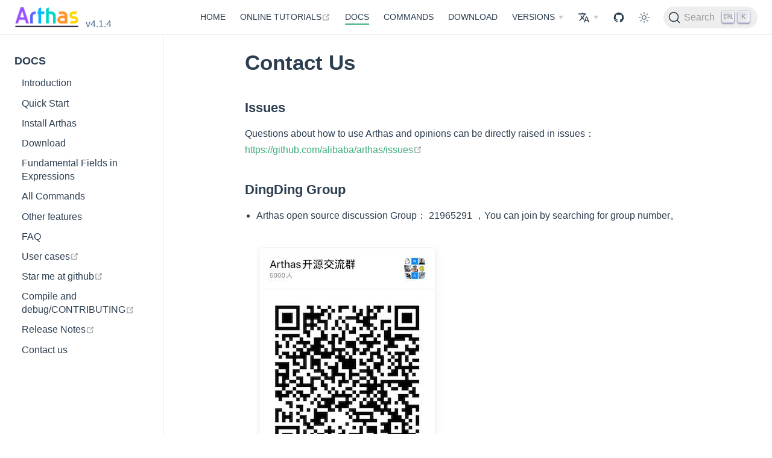

--- FILE ---
content_type: text/html
request_url: https://arthas.aliyun.com/en/doc/contact-us.html
body_size: 8841
content:

<!DOCTYPE html>
<html lang="en-US">
  <head>
    <meta charset="utf-8">
    <meta name="viewport" content="width=device-width,initial-scale=1">
    <meta name="generator" content="VuePress 2.0.0-beta.51">
    <style>
      :root {
        --c-bg: #fff;
      }
      html.dark {
        --c-bg: #22272e;
      }
      html, body {
        background-color: var(--c-bg);
      }
    </style>
    <script>
      const userMode = localStorage.getItem('vuepress-color-scheme');
			const systemDarkMode = window.matchMedia && window.matchMedia('(prefers-color-scheme: dark)').matches;
			if (userMode === 'dark' || (userMode !== 'light' && systemDarkMode)) {
				document.documentElement.classList.toggle('dark', true);
			}
    </script>
    <link rel="icon" href="/images/favicon.ico"><meta name="viewport" content="width=device-width, initial-scale=1.0"><meta property="og:title" content="Arthas"><meta property="og:image:alt" content="Alibaba Java Diagnostic Tool Arthas/Alibaba Java诊断利器Arthas - alibaba/arthas: Alibaba Java Diagnostic Tool Arthas/Alibaba Java诊断利器Arthas"><meta property="og:image" content="/images/arthas_mate_image.png"><meta property="og:description" content="Alibaba Java Diagnostic Tool Arthas/Alibaba Java诊断利器Arthas - alibaba/arthas: Alibaba Java Diagnostic Tool Arthas/Alibaba Java诊断利器Arthas"><meta property="og:image:width" content="1200"><meta property="og:image:height" content="600"><meta property="twitter:image:src" content="/images/arthas_mate_image.png"><meta property="twitter:image:alt" content="Alibaba Java Diagnostic Tool Arthas/Alibaba Java诊断利器Arthas - alibaba/arthas: Alibaba Java Diagnostic Tool Arthas/Alibaba Java诊断利器Arthas"><meta itemprop="name" content="Arthas"><meta itemprop="image" content="/images/arthas_mate_image.png"><meta itemprop="description" content="Alibaba Java Diagnostic Tool Arthas/Alibaba Java诊断利器Arthas - alibaba/arthas: Alibaba Java Diagnostic Tool Arthas/Alibaba Java诊断利器Arthas"><script>
    var _hmt = _hmt || [];
    (function() {
      var hm = document.createElement("script");
      hm.src = "https://hm.baidu.com/hm.js?d5c5e25b100f0eb51a4c35c8a86ea9b4";
      var s = document.getElementsByTagName("script")[0]; 
      s.parentNode.insertBefore(hm, s);
    })();
    </script><meta name="aes-config" content="pid=xux-opensource&user_type=101&uid=&username=&dim10=arthas"><script src="//g.alicdn.com/alilog/mlog/aplus_v2.js" id="beacon-aplus" exparams="clog=o&aplus&sidx=aplusSidx&ckx=aplusCkx"></script><script src="//g.alicdn.com/aes/??tracker/1.0.34/index.js,tracker-plugin-pv/2.4.5/index.js,tracker-plugin-event/1.2.5/index.js,tracker-plugin-jserror/1.0.13/index.js,tracker-plugin-api/1.1.14/index.js,tracker-plugin-perf/1.1.8/index.js,tracker-plugin-eventTiming/1.0.4/index.js"></script><title>Contact Us | arthas</title><meta name="description" content="arthas user document">
    <link rel="modulepreload" href="/assets/app.b47c1ebd.js"><link rel="modulepreload" href="/assets/contact-us.html.03cac505.js"><link rel="modulepreload" href="/assets/qqgroup3_qr.a24fdd88.js"><link rel="modulepreload" href="/assets/contact-us.html.436bb086.js"><link rel="prefetch" href="/assets/index.html.bb00ed8d.js"><link rel="prefetch" href="/assets/index.html.e837bcae.js"><link rel="prefetch" href="/assets/index.html.da501668.js"><link rel="prefetch" href="/assets/advanced-use.html.dc56ca1f.js"><link rel="prefetch" href="/assets/advice-class.html.a0b671c3.js"><link rel="prefetch" href="/assets/agent.html.13c3c2e8.js"><link rel="prefetch" href="/assets/arthas-classloader-leak.html.a2e30a61.js"><link rel="prefetch" href="/assets/arthas-properties.html.faafec1f.js"><link rel="prefetch" href="/assets/arthas3.html.f085ba3e.js"><link rel="prefetch" href="/assets/async.html.b10660bc.js"><link rel="prefetch" href="/assets/auth.html.6460c55e.js"><link rel="prefetch" href="/assets/base64.html.32dd15ac.js"><link rel="prefetch" href="/assets/batch-support.html.e3952fbb.js"><link rel="prefetch" href="/assets/cat.html.b7a30458.js"><link rel="prefetch" href="/assets/classloader.html.58fb4cde.js"><link rel="prefetch" href="/assets/cls.html.e0fe3416.js"><link rel="prefetch" href="/assets/commands.html.55e80223.js"><link rel="prefetch" href="/assets/contact-us.html.6dd53487.js"><link rel="prefetch" href="/assets/dashboard.html.34ede665.js"><link rel="prefetch" href="/assets/docker.html.8017860a.js"><link rel="prefetch" href="/assets/download.html.02abdd11.js"><link rel="prefetch" href="/assets/dump.html.2b6a4678.js"><link rel="prefetch" href="/assets/echo.html.ed1148a9.js"><link rel="prefetch" href="/assets/faq.html.85481514.js"><link rel="prefetch" href="/assets/getstatic.html.d1dcaf6e.js"><link rel="prefetch" href="/assets/grep.html.604b08d6.js"><link rel="prefetch" href="/assets/groovy.html.26898d54.js"><link rel="prefetch" href="/assets/heapdump.html.91ba07a7.js"><link rel="prefetch" href="/assets/help.html.35ab4d9b.js"><link rel="prefetch" href="/assets/history.html.3420513b.js"><link rel="prefetch" href="/assets/http-api.html.4a5bc2f4.js"><link rel="prefetch" href="/assets/idea-plugin.html.006228a0.js"><link rel="prefetch" href="/assets/install-detail.html.cf781e13.js"><link rel="prefetch" href="/assets/jad.html.1fd5e156.js"><link rel="prefetch" href="/assets/jfr.html.c42b243d.js"><link rel="prefetch" href="/assets/jvm.html.585f7bf1.js"><link rel="prefetch" href="/assets/keymap.html.23f89412.js"><link rel="prefetch" href="/assets/logger.html.3f5964e2.js"><link rel="prefetch" href="/assets/manual-install.html.274b158b.js"><link rel="prefetch" href="/assets/mbean.html.69273bca.js"><link rel="prefetch" href="/assets/mc.html.dc0d28dd.js"><link rel="prefetch" href="/assets/mcp-server.html.b712d2b7.js"><link rel="prefetch" href="/assets/memory.html.88a11537.js"><link rel="prefetch" href="/assets/monitor.html.d249f94d.js"><link rel="prefetch" href="/assets/ognl.html.4a014257.js"><link rel="prefetch" href="/assets/options.html.c8e27ddf.js"><link rel="prefetch" href="/assets/perfcounter.html.4e2b1d7b.js"><link rel="prefetch" href="/assets/profiler.html.b22b263a.js"><link rel="prefetch" href="/assets/pwd.html.a2c1e2a8.js"><link rel="prefetch" href="/assets/quick-start.html.1d0a2d1a.js"><link rel="prefetch" href="/assets/quit.html.b4a8496e.js"><link rel="prefetch" href="/assets/redefine.html.cd6b3746.js"><link rel="prefetch" href="/assets/release-notes.html.4c42f7f5.js"><link rel="prefetch" href="/assets/reset.html.a1fa2916.js"><link rel="prefetch" href="/assets/retransform.html.8e360826.js"><link rel="prefetch" href="/assets/save-log.html.56f21a73.js"><link rel="prefetch" href="/assets/sc.html.3399de56.js"><link rel="prefetch" href="/assets/session.html.22c07534.js"><link rel="prefetch" href="/assets/sm.html.0c2baf10.js"><link rel="prefetch" href="/assets/spring-boot-starter.html.7ed41988.js"><link rel="prefetch" href="/assets/stack.html.d6fb361c.js"><link rel="prefetch" href="/assets/start-arthas.html.0c5fe61b.js"><link rel="prefetch" href="/assets/stop.html.9d65f922.js"><link rel="prefetch" href="/assets/sysenv.html.e9450375.js"><link rel="prefetch" href="/assets/sysprop.html.19c35d1e.js"><link rel="prefetch" href="/assets/tee.html.e2d63cdc.js"><link rel="prefetch" href="/assets/thread.html.04f2a8d7.js"><link rel="prefetch" href="/assets/trace.html.18c0a412.js"><link rel="prefetch" href="/assets/tt.html.de57eb06.js"><link rel="prefetch" href="/assets/tunnel.html.68a08c80.js"><link rel="prefetch" href="/assets/version.html.e0df6613.js"><link rel="prefetch" href="/assets/vmoption.html.86c303f8.js"><link rel="prefetch" href="/assets/vmtool.html.f1ec0eed.js"><link rel="prefetch" href="/assets/watch.html.689107d5.js"><link rel="prefetch" href="/assets/web-console.html.1b03d357.js"><link rel="prefetch" href="/assets/index.html.96951b5a.js"><link rel="prefetch" href="/assets/advanced-use.html.21e2f1b5.js"><link rel="prefetch" href="/assets/advice-class.html.6a4b3790.js"><link rel="prefetch" href="/assets/agent.html.2001c53b.js"><link rel="prefetch" href="/assets/arthas-properties.html.0c4509be.js"><link rel="prefetch" href="/assets/async.html.7d6b21ea.js"><link rel="prefetch" href="/assets/auth.html.93e1ac5d.js"><link rel="prefetch" href="/assets/base64.html.376396be.js"><link rel="prefetch" href="/assets/batch-support.html.2d35c4e7.js"><link rel="prefetch" href="/assets/cat.html.8550d9ba.js"><link rel="prefetch" href="/assets/classloader.html.85901363.js"><link rel="prefetch" href="/assets/cls.html.50db78ff.js"><link rel="prefetch" href="/assets/commands.html.d3db7631.js"><link rel="prefetch" href="/assets/dashboard.html.1c9a1998.js"><link rel="prefetch" href="/assets/docker.html.56711086.js"><link rel="prefetch" href="/assets/download.html.c3533f74.js"><link rel="prefetch" href="/assets/dump.html.121236b9.js"><link rel="prefetch" href="/assets/echo.html.f8064b7a.js"><link rel="prefetch" href="/assets/faq.html.660264ba.js"><link rel="prefetch" href="/assets/getstatic.html.495da363.js"><link rel="prefetch" href="/assets/grep.html.1cb5479b.js"><link rel="prefetch" href="/assets/groovy.html.1033e7da.js"><link rel="prefetch" href="/assets/heapdump.html.b185b595.js"><link rel="prefetch" href="/assets/help.html.0f6d994b.js"><link rel="prefetch" href="/assets/history.html.b8bea9d8.js"><link rel="prefetch" href="/assets/http-api.html.d0348f7b.js"><link rel="prefetch" href="/assets/idea-plugin.html.4d5b51cd.js"><link rel="prefetch" href="/assets/install-detail.html.917a8294.js"><link rel="prefetch" href="/assets/jad.html.fd5f0440.js"><link rel="prefetch" href="/assets/jfr.html.ed4183f3.js"><link rel="prefetch" href="/assets/jvm.html.4045aa6c.js"><link rel="prefetch" href="/assets/keymap.html.2bac6461.js"><link rel="prefetch" href="/assets/logger.html.1b3baf41.js"><link rel="prefetch" href="/assets/manual-install.html.73295ff0.js"><link rel="prefetch" href="/assets/mbean.html.74b4a07f.js"><link rel="prefetch" href="/assets/mc.html.5107ca92.js"><link rel="prefetch" href="/assets/mcp-server.html.41dca3d1.js"><link rel="prefetch" href="/assets/memory.html.361dfd9c.js"><link rel="prefetch" href="/assets/monitor.html.8b80de74.js"><link rel="prefetch" href="/assets/ognl.html.0645a78b.js"><link rel="prefetch" href="/assets/options.html.a78e5d43.js"><link rel="prefetch" href="/assets/perfcounter.html.3eb0354f.js"><link rel="prefetch" href="/assets/profiler.html.15cfa5aa.js"><link rel="prefetch" href="/assets/pwd.html.b165b2b9.js"><link rel="prefetch" href="/assets/quick-start.html.7943199f.js"><link rel="prefetch" href="/assets/quit.html.6db433c9.js"><link rel="prefetch" href="/assets/redefine.html.84a14bd7.js"><link rel="prefetch" href="/assets/release-notes.html.3fa4be46.js"><link rel="prefetch" href="/assets/reset.html.af3889d4.js"><link rel="prefetch" href="/assets/retransform.html.dd5d94ae.js"><link rel="prefetch" href="/assets/save-log.html.98c69eb7.js"><link rel="prefetch" href="/assets/sc.html.d2e5c508.js"><link rel="prefetch" href="/assets/session.html.350e1db8.js"><link rel="prefetch" href="/assets/sm.html.44a66026.js"><link rel="prefetch" href="/assets/spring-boot-starter.html.4177a80d.js"><link rel="prefetch" href="/assets/stack.html.03cb5b2f.js"><link rel="prefetch" href="/assets/start-arthas.html.eeea0b22.js"><link rel="prefetch" href="/assets/stop.html.57157a11.js"><link rel="prefetch" href="/assets/sysenv.html.15a8d01c.js"><link rel="prefetch" href="/assets/sysprop.html.77e5ca2c.js"><link rel="prefetch" href="/assets/tee.html.19e43c08.js"><link rel="prefetch" href="/assets/thread.html.8baa84ce.js"><link rel="prefetch" href="/assets/trace.html.a04470f8.js"><link rel="prefetch" href="/assets/tt.html.660482c2.js"><link rel="prefetch" href="/assets/tunnel.html.d578e4af.js"><link rel="prefetch" href="/assets/version.html.f53551df.js"><link rel="prefetch" href="/assets/vmoption.html.d47c7b63.js"><link rel="prefetch" href="/assets/vmtool.html.bc4beb19.js"><link rel="prefetch" href="/assets/watch.html.f5c3b048.js"><link rel="prefetch" href="/assets/web-console.html.5d1b6633.js"><link rel="prefetch" href="/assets/404.html.a7398692.js"><link rel="prefetch" href="/assets/index.html.d6f8fc7b.js"><link rel="prefetch" href="/assets/index.html.c8d61a9a.js"><link rel="prefetch" href="/assets/index.html.d5c65645.js"><link rel="prefetch" href="/assets/advanced-use.html.20b053ba.js"><link rel="prefetch" href="/assets/advice-class.html.39b99470.js"><link rel="prefetch" href="/assets/agent.html.6c904bcd.js"><link rel="prefetch" href="/assets/arthas-classloader-leak.html.e03d63f9.js"><link rel="prefetch" href="/assets/arthas-properties.html.7e334376.js"><link rel="prefetch" href="/assets/arthas3.html.00363ce9.js"><link rel="prefetch" href="/assets/async.html.59418b87.js"><link rel="prefetch" href="/assets/auth.html.a550fbe5.js"><link rel="prefetch" href="/assets/base64.html.816854e3.js"><link rel="prefetch" href="/assets/batch-support.html.d1c23a75.js"><link rel="prefetch" href="/assets/cat.html.81c0951f.js"><link rel="prefetch" href="/assets/classloader.html.d273644a.js"><link rel="prefetch" href="/assets/cls.html.ae07e56c.js"><link rel="prefetch" href="/assets/commands.html.3fc7f46c.js"><link rel="prefetch" href="/assets/contact-us.html.61354b0c.js"><link rel="prefetch" href="/assets/dashboard.html.8a9322b3.js"><link rel="prefetch" href="/assets/docker.html.8fb91cce.js"><link rel="prefetch" href="/assets/download.html.9a9c2361.js"><link rel="prefetch" href="/assets/dump.html.b8c5b382.js"><link rel="prefetch" href="/assets/echo.html.65e5b816.js"><link rel="prefetch" href="/assets/faq.html.bdebb38d.js"><link rel="prefetch" href="/assets/getstatic.html.9f38e7b2.js"><link rel="prefetch" href="/assets/grep.html.c603d9ee.js"><link rel="prefetch" href="/assets/groovy.html.2ec76c2d.js"><link rel="prefetch" href="/assets/heapdump.html.dd10273a.js"><link rel="prefetch" href="/assets/help.html.8675dfdf.js"><link rel="prefetch" href="/assets/history.html.016fb522.js"><link rel="prefetch" href="/assets/http-api.html.ac82cae0.js"><link rel="prefetch" href="/assets/idea-plugin.html.d41ccc30.js"><link rel="prefetch" href="/assets/install-detail.html.d5920f69.js"><link rel="prefetch" href="/assets/jad.html.03597b68.js"><link rel="prefetch" href="/assets/jfr.html.6bfb72ae.js"><link rel="prefetch" href="/assets/jvm.html.4ebebc25.js"><link rel="prefetch" href="/assets/keymap.html.706bb75f.js"><link rel="prefetch" href="/assets/logger.html.2502749d.js"><link rel="prefetch" href="/assets/manual-install.html.d90b7101.js"><link rel="prefetch" href="/assets/mbean.html.82ff3240.js"><link rel="prefetch" href="/assets/mc.html.724ee9b7.js"><link rel="prefetch" href="/assets/mcp-server.html.b0885129.js"><link rel="prefetch" href="/assets/memory.html.824e7699.js"><link rel="prefetch" href="/assets/monitor.html.889a13c8.js"><link rel="prefetch" href="/assets/ognl.html.0fe80f06.js"><link rel="prefetch" href="/assets/options.html.d15da5e9.js"><link rel="prefetch" href="/assets/perfcounter.html.468934a3.js"><link rel="prefetch" href="/assets/profiler.html.58d67676.js"><link rel="prefetch" href="/assets/pwd.html.ea6fd8ca.js"><link rel="prefetch" href="/assets/quick-start.html.a5e84989.js"><link rel="prefetch" href="/assets/quit.html.5c373b76.js"><link rel="prefetch" href="/assets/redefine.html.66c9b112.js"><link rel="prefetch" href="/assets/release-notes.html.8a403070.js"><link rel="prefetch" href="/assets/reset.html.8636f483.js"><link rel="prefetch" href="/assets/retransform.html.c2d4384e.js"><link rel="prefetch" href="/assets/save-log.html.79784b8e.js"><link rel="prefetch" href="/assets/sc.html.86b0421f.js"><link rel="prefetch" href="/assets/session.html.e0fb023a.js"><link rel="prefetch" href="/assets/sm.html.a135913b.js"><link rel="prefetch" href="/assets/spring-boot-starter.html.2ffa7b9a.js"><link rel="prefetch" href="/assets/stack.html.bf130e19.js"><link rel="prefetch" href="/assets/start-arthas.html.c70307fa.js"><link rel="prefetch" href="/assets/stop.html.9f78492a.js"><link rel="prefetch" href="/assets/sysenv.html.d48a66f0.js"><link rel="prefetch" href="/assets/sysprop.html.cb6debc7.js"><link rel="prefetch" href="/assets/tee.html.1593a1a0.js"><link rel="prefetch" href="/assets/thread.html.d598f51f.js"><link rel="prefetch" href="/assets/trace.html.a1c027b6.js"><link rel="prefetch" href="/assets/tt.html.a0b423fe.js"><link rel="prefetch" href="/assets/tunnel.html.2cfe5900.js"><link rel="prefetch" href="/assets/version.html.c656c02d.js"><link rel="prefetch" href="/assets/vmoption.html.3e224f13.js"><link rel="prefetch" href="/assets/vmtool.html.fa767cf4.js"><link rel="prefetch" href="/assets/watch.html.9cdb974e.js"><link rel="prefetch" href="/assets/web-console.html.3ac0acb5.js"><link rel="prefetch" href="/assets/index.html.30d0dfb8.js"><link rel="prefetch" href="/assets/advanced-use.html.1792e04e.js"><link rel="prefetch" href="/assets/advice-class.html.813c865f.js"><link rel="prefetch" href="/assets/agent.html.37dbe60d.js"><link rel="prefetch" href="/assets/arthas-properties.html.3d78e992.js"><link rel="prefetch" href="/assets/async.html.1f5505f8.js"><link rel="prefetch" href="/assets/auth.html.65762851.js"><link rel="prefetch" href="/assets/base64.html.ca9b5a6c.js"><link rel="prefetch" href="/assets/batch-support.html.d13ca1fb.js"><link rel="prefetch" href="/assets/cat.html.8890ba54.js"><link rel="prefetch" href="/assets/classloader.html.b0a87f1f.js"><link rel="prefetch" href="/assets/cls.html.1f9c50bd.js"><link rel="prefetch" href="/assets/commands.html.023b1e0b.js"><link rel="prefetch" href="/assets/dashboard.html.13cd3620.js"><link rel="prefetch" href="/assets/docker.html.7b4619d6.js"><link rel="prefetch" href="/assets/download.html.c8f06050.js"><link rel="prefetch" href="/assets/dump.html.b1700894.js"><link rel="prefetch" href="/assets/echo.html.4adee509.js"><link rel="prefetch" href="/assets/faq.html.2cb15bc9.js"><link rel="prefetch" href="/assets/getstatic.html.464fbc71.js"><link rel="prefetch" href="/assets/grep.html.6cd34537.js"><link rel="prefetch" href="/assets/groovy.html.53e2f06c.js"><link rel="prefetch" href="/assets/heapdump.html.a20ebfcf.js"><link rel="prefetch" href="/assets/help.html.62031a56.js"><link rel="prefetch" href="/assets/history.html.c8069b00.js"><link rel="prefetch" href="/assets/http-api.html.fb33e134.js"><link rel="prefetch" href="/assets/idea-plugin.html.9285fdbc.js"><link rel="prefetch" href="/assets/install-detail.html.7eba559c.js"><link rel="prefetch" href="/assets/jad.html.2d4f8d99.js"><link rel="prefetch" href="/assets/jfr.html.21de7e40.js"><link rel="prefetch" href="/assets/jvm.html.bf26dee6.js"><link rel="prefetch" href="/assets/keymap.html.8551d964.js"><link rel="prefetch" href="/assets/logger.html.71027baa.js"><link rel="prefetch" href="/assets/manual-install.html.86e65689.js"><link rel="prefetch" href="/assets/mbean.html.d506c82f.js"><link rel="prefetch" href="/assets/mc.html.b72108eb.js"><link rel="prefetch" href="/assets/mcp-server.html.75572b04.js"><link rel="prefetch" href="/assets/memory.html.d911f497.js"><link rel="prefetch" href="/assets/monitor.html.9e50a9a6.js"><link rel="prefetch" href="/assets/ognl.html.df163d82.js"><link rel="prefetch" href="/assets/options.html.34356aff.js"><link rel="prefetch" href="/assets/perfcounter.html.f6f2047c.js"><link rel="prefetch" href="/assets/profiler.html.6de07566.js"><link rel="prefetch" href="/assets/pwd.html.97fb6b2a.js"><link rel="prefetch" href="/assets/quick-start.html.8b78e924.js"><link rel="prefetch" href="/assets/quit.html.c0b88bd6.js"><link rel="prefetch" href="/assets/redefine.html.c484c45b.js"><link rel="prefetch" href="/assets/release-notes.html.f2d6dd52.js"><link rel="prefetch" href="/assets/reset.html.7005b94e.js"><link rel="prefetch" href="/assets/retransform.html.8433a310.js"><link rel="prefetch" href="/assets/save-log.html.f36bb3e4.js"><link rel="prefetch" href="/assets/sc.html.49b41d49.js"><link rel="prefetch" href="/assets/session.html.e2caf501.js"><link rel="prefetch" href="/assets/sm.html.f87e3cc1.js"><link rel="prefetch" href="/assets/spring-boot-starter.html.61febc16.js"><link rel="prefetch" href="/assets/stack.html.2a312380.js"><link rel="prefetch" href="/assets/start-arthas.html.b2f08c00.js"><link rel="prefetch" href="/assets/stop.html.8d436c7d.js"><link rel="prefetch" href="/assets/sysenv.html.ebfed4a4.js"><link rel="prefetch" href="/assets/sysprop.html.f5975d01.js"><link rel="prefetch" href="/assets/tee.html.db38fe56.js"><link rel="prefetch" href="/assets/thread.html.627793d7.js"><link rel="prefetch" href="/assets/trace.html.8baadf16.js"><link rel="prefetch" href="/assets/tt.html.e4c446c6.js"><link rel="prefetch" href="/assets/tunnel.html.7d8b024e.js"><link rel="prefetch" href="/assets/version.html.dd901f0c.js"><link rel="prefetch" href="/assets/vmoption.html.2daec6d6.js"><link rel="prefetch" href="/assets/vmtool.html.7a4e1fcd.js"><link rel="prefetch" href="/assets/watch.html.2ec3f1e5.js"><link rel="prefetch" href="/assets/web-console.html.95b6bea8.js"><link rel="prefetch" href="/assets/404.html.f3b91e25.js">
    <link rel="stylesheet" href="/assets/style.cf0d4c26.css">
  </head>
  <body>
    <div id="app"><!--[--><div class="theme-container"><!--[--><header class="navbar"><div class="toggle-sidebar-button" title="toggle sidebar" aria-expanded="false" role="button" tabindex="0"><div class="icon" aria-hidden="true"><span></span><span></span><span></span></div></div><span><a href="/en/" class="" data-v-a8869d06><!----><span class="site-name can-hide" data-v-a8869d06>arthas</span><span class="navbar-version" data-v-a8869d06>v4.1.4</span></a></span><div class="navbar-items-wrapper" style=""><!--[--><!--]--><nav class="navbar-items can-hide"><!--[--><div class="navbar-item"><a href="/en/" class="" aria-label="HOME"><!--[--><!--]--> HOME <!--[--><!--]--></a></div><div class="navbar-item"><a class="external-link" href="/doc/arthas-tutorials.html?language=en&amp;id=arthas-basics" rel="noopener noreferrer" target="_blank" aria-label="ONLINE TUTORIALS"><!--[--><!--]--><span>ONLINE TUTORIALS</span><span><svg class="external-link-icon" xmlns="http://www.w3.org/2000/svg" aria-hidden="true" focusable="false" x="0px" y="0px" viewbox="0 0 100 100" width="15" height="15"><path fill="currentColor" d="M18.8,85.1h56l0,0c2.2,0,4-1.8,4-4v-32h-8v28h-48v-48h28v-8h-32l0,0c-2.2,0-4,1.8-4,4v56C14.8,83.3,16.6,85.1,18.8,85.1z"></path><polygon fill="currentColor" points="45.7,48.7 51.3,54.3 77.2,28.5 77.2,37.2 85.2,37.2 85.2,14.9 62.8,14.9 62.8,22.9 71.5,22.9"></polygon></svg><span class="external-link-icon-sr-only">open in new window</span></span><!--[--><!--]--></a></div><div class="navbar-item"><a href="/en/doc" class="router-link-active" aria-label="DOCS"><!--[--><!--]--> DOCS <!--[--><!--]--></a></div><div class="navbar-item"><a href="/en/doc/commands.md" class="" aria-label="COMMANDS"><!--[--><!--]--> COMMANDS <!--[--><!--]--></a></div><div class="navbar-item"><a href="/en/doc/download.md" class="" aria-label="DOWNLOAD"><!--[--><!--]--> DOWNLOAD <!--[--><!--]--></a></div><div class="navbar-item"><div class="navbar-dropdown-wrapper"><button class="navbar-dropdown-title" type="button" aria-label="VERSIONS"><span class="title">VERSIONS</span><span class="arrow down"></span></button><button class="navbar-dropdown-title-mobile" type="button" aria-label="VERSIONS"><span class="title">VERSIONS</span><span class="right arrow"></span></button><ul style="display:none;" class="navbar-dropdown"><!--[--><li class="navbar-dropdown-item"><a class="external-link" href="https://arthas.aliyun.com/3.x/en/" rel="noopener noreferrer" target="_blank" aria-label="v3.x"><!--[--><!--]--><span>v3.x</span><span><svg class="external-link-icon" xmlns="http://www.w3.org/2000/svg" aria-hidden="true" focusable="false" x="0px" y="0px" viewbox="0 0 100 100" width="15" height="15"><path fill="currentColor" d="M18.8,85.1h56l0,0c2.2,0,4-1.8,4-4v-32h-8v28h-48v-48h28v-8h-32l0,0c-2.2,0-4,1.8-4,4v56C14.8,83.3,16.6,85.1,18.8,85.1z"></path><polygon fill="currentColor" points="45.7,48.7 51.3,54.3 77.2,28.5 77.2,37.2 85.2,37.2 85.2,14.9 62.8,14.9 62.8,22.9 71.5,22.9"></polygon></svg><span class="external-link-icon-sr-only">open in new window</span></span><!--[--><!--]--></a></li><!--]--></ul></div></div><div class="navbar-item"><div class="navbar-dropdown-wrapper"><button class="navbar-dropdown-title" type="button" aria-label="Select language"><svg xmlns="http://www.w3.org/2000/svg" xmlns:xlink="http://www.w3.org/1999/xlink" width="1em" height="1em" style="height:1.25rem;width:1.25rem;vertical-align:bottom;" viewbox="0 0 24 24"><path fill="currentColor" d="M13.35 22q-.6 0-.862-.387q-.263-.388-.063-.963l3.65-9.675q.15-.4.563-.688Q17.05 10 17.5 10q.425 0 .85.287q.425.288.575.688l3.65 9.675q.2.575-.062.963q-.263.387-.888.387q-.275 0-.5-.175q-.225-.175-.325-.425l-.85-2.45H15.1l-.875 2.45q-.1.25-.35.425q-.25.175-.525.175Zm2.35-4.8h3.6l-1.75-4.95h-.1ZM7.15 8.55q.4.725.85 1.337q.45.613 1.05 1.263q1.1-1.2 1.825-2.462Q11.6 7.425 12.1 6H2q-.425 0-.712-.287Q1 5.425 1 5t.288-.713Q1.575 4 2 4h6V3q0-.425.288-.713Q8.575 2 9 2t.713.287Q10 2.575 10 3v1h6q.425 0 .712.287Q17 4.575 17 5t-.288.713Q16.425 6 16 6h-1.9q-.525 1.775-1.425 3.45q-.9 1.675-2.225 3.15l2.4 2.45l-.75 2.05L9 14l-4.3 4.3q-.275.275-.7.275q-.425 0-.7-.275q-.275-.275-.275-.7q0-.425.275-.7l4.35-4.35q-.675-.775-1.25-1.563q-.575-.787-1.025-1.662Q5.1 8.8 5.35 8.4t.875-.4q.25 0 .525.162q.275.163.4.388Z"></path></svg><span class="arrow down"></span></button><button class="navbar-dropdown-title-mobile" type="button" aria-label="Select language"><svg xmlns="http://www.w3.org/2000/svg" xmlns:xlink="http://www.w3.org/1999/xlink" width="1em" height="1em" style="height:1.25rem;width:1.25rem;vertical-align:bottom;" viewbox="0 0 24 24"><path fill="currentColor" d="M13.35 22q-.6 0-.862-.387q-.263-.388-.063-.963l3.65-9.675q.15-.4.563-.688Q17.05 10 17.5 10q.425 0 .85.287q.425.288.575.688l3.65 9.675q.2.575-.062.963q-.263.387-.888.387q-.275 0-.5-.175q-.225-.175-.325-.425l-.85-2.45H15.1l-.875 2.45q-.1.25-.35.425q-.25.175-.525.175Zm2.35-4.8h3.6l-1.75-4.95h-.1ZM7.15 8.55q.4.725.85 1.337q.45.613 1.05 1.263q1.1-1.2 1.825-2.462Q11.6 7.425 12.1 6H2q-.425 0-.712-.287Q1 5.425 1 5t.288-.713Q1.575 4 2 4h6V3q0-.425.288-.713Q8.575 2 9 2t.713.287Q10 2.575 10 3v1h6q.425 0 .712.287Q17 4.575 17 5t-.288.713Q16.425 6 16 6h-1.9q-.525 1.775-1.425 3.45q-.9 1.675-2.225 3.15l2.4 2.45l-.75 2.05L9 14l-4.3 4.3q-.275.275-.7.275q-.425 0-.7-.275q-.275-.275-.275-.7q0-.425.275-.7l4.35-4.35q-.675-.775-1.25-1.563q-.575-.787-1.025-1.662Q5.1 8.8 5.35 8.4t.875-.4q.25 0 .525.162q.275.163.4.388Z"></path></svg><span class="right arrow"></span></button><ul style="display:none;" class="navbar-dropdown"><!--[--><li class="navbar-dropdown-item"><a href="/doc/contact-us.html" class="" aria-label="简体中文"><!--[--><!--]--> 简体中文 <!--[--><!--]--></a></li><li class="navbar-dropdown-item"><a aria-current="page" href="/en/doc/contact-us.html" class="router-link-active router-link-exact-active router-link-active" aria-label="English"><!--[--><!--]--> English <!--[--><!--]--></a></li><!--]--></ul></div></div><div class="navbar-item"><a class="external-link" href="https://github.com/alibaba/arthas" rel="noopener noreferrer" target="_blank" aria-label="GitHub"><!--[--><!--]--><svg xmlns="http://www.w3.org/2000/svg" xmlns:xlink="http://www.w3.org/1999/xlink" viewbox="0 0 24 24" style="height:1.25rem;width:1.25rem;vertical-align:bottom;"><path fill="currentColor" d="M12 2A10 10 0 0 0 2 12c0 4.42 2.87 8.17 6.84 9.5c.5.08.66-.23.66-.5v-1.69c-2.77.6-3.36-1.34-3.36-1.34c-.46-1.16-1.11-1.47-1.11-1.47c-.91-.62.07-.6.07-.6c1 .07 1.53 1.03 1.53 1.03c.87 1.52 2.34 1.07 2.91.83c.09-.65.35-1.09.63-1.34c-2.22-.25-4.55-1.11-4.55-4.92c0-1.11.38-2 1.03-2.71c-.1-.25-.45-1.29.1-2.64c0 0 .84-.27 2.75 1.02c.79-.22 1.65-.33 2.5-.33c.85 0 1.71.11 2.5.33c1.91-1.29 2.75-1.02 2.75-1.02c.55 1.35.2 2.39.1 2.64c.65.71 1.03 1.6 1.03 2.71c0 3.82-2.34 4.66-4.57 4.91c.36.31.69.92.69 1.85V21c0 .27.16.59.67.5C19.14 20.16 22 16.42 22 12A10 10 0 0 0 12 2Z"></path></svg><!----><!--[--><!--]--></a></div><!--]--></nav><!--[--><!--]--><button class="toggle-color-mode-button" title="toggle color mode"><svg style="" class="icon" focusable="false" viewBox="0 0 32 32"><path d="M16 12.005a4 4 0 1 1-4 4a4.005 4.005 0 0 1 4-4m0-2a6 6 0 1 0 6 6a6 6 0 0 0-6-6z" fill="currentColor"></path><path d="M5.394 6.813l1.414-1.415l3.506 3.506L8.9 10.318z" fill="currentColor"></path><path d="M2 15.005h5v2H2z" fill="currentColor"></path><path d="M5.394 25.197L8.9 21.691l1.414 1.415l-3.506 3.505z" fill="currentColor"></path><path d="M15 25.005h2v5h-2z" fill="currentColor"></path><path d="M21.687 23.106l1.414-1.415l3.506 3.506l-1.414 1.414z" fill="currentColor"></path><path d="M25 15.005h5v2h-5z" fill="currentColor"></path><path d="M21.687 8.904l3.506-3.506l1.414 1.415l-3.506 3.505z" fill="currentColor"></path><path d="M15 2.005h2v5h-2z" fill="currentColor"></path></svg><svg style="display:none;" class="icon" focusable="false" viewBox="0 0 32 32"><path d="M13.502 5.414a15.075 15.075 0 0 0 11.594 18.194a11.113 11.113 0 0 1-7.975 3.39c-.138 0-.278.005-.418 0a11.094 11.094 0 0 1-3.2-21.584M14.98 3a1.002 1.002 0 0 0-.175.016a13.096 13.096 0 0 0 1.825 25.981c.164.006.328 0 .49 0a13.072 13.072 0 0 0 10.703-5.555a1.01 1.01 0 0 0-.783-1.565A13.08 13.08 0 0 1 15.89 4.38A1.015 1.015 0 0 0 14.98 3z" fill="currentColor"></path></svg></button><div id="docsearch-container"></div></div></header><!--]--><div class="sidebar-mask"></div><!--[--><aside class="sidebar"><nav class="navbar-items"><!--[--><div class="navbar-item"><a href="/en/" class="" aria-label="HOME"><!--[--><!--]--> HOME <!--[--><!--]--></a></div><div class="navbar-item"><a class="external-link" href="/doc/arthas-tutorials.html?language=en&amp;id=arthas-basics" rel="noopener noreferrer" target="_blank" aria-label="ONLINE TUTORIALS"><!--[--><!--]--><span>ONLINE TUTORIALS</span><span><svg class="external-link-icon" xmlns="http://www.w3.org/2000/svg" aria-hidden="true" focusable="false" x="0px" y="0px" viewbox="0 0 100 100" width="15" height="15"><path fill="currentColor" d="M18.8,85.1h56l0,0c2.2,0,4-1.8,4-4v-32h-8v28h-48v-48h28v-8h-32l0,0c-2.2,0-4,1.8-4,4v56C14.8,83.3,16.6,85.1,18.8,85.1z"></path><polygon fill="currentColor" points="45.7,48.7 51.3,54.3 77.2,28.5 77.2,37.2 85.2,37.2 85.2,14.9 62.8,14.9 62.8,22.9 71.5,22.9"></polygon></svg><span class="external-link-icon-sr-only">open in new window</span></span><!--[--><!--]--></a></div><div class="navbar-item"><a href="/en/doc" class="router-link-active" aria-label="DOCS"><!--[--><!--]--> DOCS <!--[--><!--]--></a></div><div class="navbar-item"><a href="/en/doc/commands.md" class="" aria-label="COMMANDS"><!--[--><!--]--> COMMANDS <!--[--><!--]--></a></div><div class="navbar-item"><a href="/en/doc/download.md" class="" aria-label="DOWNLOAD"><!--[--><!--]--> DOWNLOAD <!--[--><!--]--></a></div><div class="navbar-item"><div class="navbar-dropdown-wrapper"><button class="navbar-dropdown-title" type="button" aria-label="VERSIONS"><span class="title">VERSIONS</span><span class="arrow down"></span></button><button class="navbar-dropdown-title-mobile" type="button" aria-label="VERSIONS"><span class="title">VERSIONS</span><span class="right arrow"></span></button><ul style="display:none;" class="navbar-dropdown"><!--[--><li class="navbar-dropdown-item"><a class="external-link" href="https://arthas.aliyun.com/3.x/en/" rel="noopener noreferrer" target="_blank" aria-label="v3.x"><!--[--><!--]--><span>v3.x</span><span><svg class="external-link-icon" xmlns="http://www.w3.org/2000/svg" aria-hidden="true" focusable="false" x="0px" y="0px" viewbox="0 0 100 100" width="15" height="15"><path fill="currentColor" d="M18.8,85.1h56l0,0c2.2,0,4-1.8,4-4v-32h-8v28h-48v-48h28v-8h-32l0,0c-2.2,0-4,1.8-4,4v56C14.8,83.3,16.6,85.1,18.8,85.1z"></path><polygon fill="currentColor" points="45.7,48.7 51.3,54.3 77.2,28.5 77.2,37.2 85.2,37.2 85.2,14.9 62.8,14.9 62.8,22.9 71.5,22.9"></polygon></svg><span class="external-link-icon-sr-only">open in new window</span></span><!--[--><!--]--></a></li><!--]--></ul></div></div><div class="navbar-item"><div class="navbar-dropdown-wrapper"><button class="navbar-dropdown-title" type="button" aria-label="Select language"><svg xmlns="http://www.w3.org/2000/svg" xmlns:xlink="http://www.w3.org/1999/xlink" width="1em" height="1em" style="height:1.25rem;width:1.25rem;vertical-align:bottom;" viewbox="0 0 24 24"><path fill="currentColor" d="M13.35 22q-.6 0-.862-.387q-.263-.388-.063-.963l3.65-9.675q.15-.4.563-.688Q17.05 10 17.5 10q.425 0 .85.287q.425.288.575.688l3.65 9.675q.2.575-.062.963q-.263.387-.888.387q-.275 0-.5-.175q-.225-.175-.325-.425l-.85-2.45H15.1l-.875 2.45q-.1.25-.35.425q-.25.175-.525.175Zm2.35-4.8h3.6l-1.75-4.95h-.1ZM7.15 8.55q.4.725.85 1.337q.45.613 1.05 1.263q1.1-1.2 1.825-2.462Q11.6 7.425 12.1 6H2q-.425 0-.712-.287Q1 5.425 1 5t.288-.713Q1.575 4 2 4h6V3q0-.425.288-.713Q8.575 2 9 2t.713.287Q10 2.575 10 3v1h6q.425 0 .712.287Q17 4.575 17 5t-.288.713Q16.425 6 16 6h-1.9q-.525 1.775-1.425 3.45q-.9 1.675-2.225 3.15l2.4 2.45l-.75 2.05L9 14l-4.3 4.3q-.275.275-.7.275q-.425 0-.7-.275q-.275-.275-.275-.7q0-.425.275-.7l4.35-4.35q-.675-.775-1.25-1.563q-.575-.787-1.025-1.662Q5.1 8.8 5.35 8.4t.875-.4q.25 0 .525.162q.275.163.4.388Z"></path></svg><span class="arrow down"></span></button><button class="navbar-dropdown-title-mobile" type="button" aria-label="Select language"><svg xmlns="http://www.w3.org/2000/svg" xmlns:xlink="http://www.w3.org/1999/xlink" width="1em" height="1em" style="height:1.25rem;width:1.25rem;vertical-align:bottom;" viewbox="0 0 24 24"><path fill="currentColor" d="M13.35 22q-.6 0-.862-.387q-.263-.388-.063-.963l3.65-9.675q.15-.4.563-.688Q17.05 10 17.5 10q.425 0 .85.287q.425.288.575.688l3.65 9.675q.2.575-.062.963q-.263.387-.888.387q-.275 0-.5-.175q-.225-.175-.325-.425l-.85-2.45H15.1l-.875 2.45q-.1.25-.35.425q-.25.175-.525.175Zm2.35-4.8h3.6l-1.75-4.95h-.1ZM7.15 8.55q.4.725.85 1.337q.45.613 1.05 1.263q1.1-1.2 1.825-2.462Q11.6 7.425 12.1 6H2q-.425 0-.712-.287Q1 5.425 1 5t.288-.713Q1.575 4 2 4h6V3q0-.425.288-.713Q8.575 2 9 2t.713.287Q10 2.575 10 3v1h6q.425 0 .712.287Q17 4.575 17 5t-.288.713Q16.425 6 16 6h-1.9q-.525 1.775-1.425 3.45q-.9 1.675-2.225 3.15l2.4 2.45l-.75 2.05L9 14l-4.3 4.3q-.275.275-.7.275q-.425 0-.7-.275q-.275-.275-.275-.7q0-.425.275-.7l4.35-4.35q-.675-.775-1.25-1.563q-.575-.787-1.025-1.662Q5.1 8.8 5.35 8.4t.875-.4q.25 0 .525.162q.275.163.4.388Z"></path></svg><span class="right arrow"></span></button><ul style="display:none;" class="navbar-dropdown"><!--[--><li class="navbar-dropdown-item"><a href="/doc/contact-us.html" class="" aria-label="简体中文"><!--[--><!--]--> 简体中文 <!--[--><!--]--></a></li><li class="navbar-dropdown-item"><a aria-current="page" href="/en/doc/contact-us.html" class="router-link-active router-link-exact-active router-link-active" aria-label="English"><!--[--><!--]--> English <!--[--><!--]--></a></li><!--]--></ul></div></div><div class="navbar-item"><a class="external-link" href="https://github.com/alibaba/arthas" rel="noopener noreferrer" target="_blank" aria-label="GitHub"><!--[--><!--]--><svg xmlns="http://www.w3.org/2000/svg" xmlns:xlink="http://www.w3.org/1999/xlink" viewbox="0 0 24 24" style="height:1.25rem;width:1.25rem;vertical-align:bottom;"><path fill="currentColor" d="M12 2A10 10 0 0 0 2 12c0 4.42 2.87 8.17 6.84 9.5c.5.08.66-.23.66-.5v-1.69c-2.77.6-3.36-1.34-3.36-1.34c-.46-1.16-1.11-1.47-1.11-1.47c-.91-.62.07-.6.07-.6c1 .07 1.53 1.03 1.53 1.03c.87 1.52 2.34 1.07 2.91.83c.09-.65.35-1.09.63-1.34c-2.22-.25-4.55-1.11-4.55-4.92c0-1.11.38-2 1.03-2.71c-.1-.25-.45-1.29.1-2.64c0 0 .84-.27 2.75 1.02c.79-.22 1.65-.33 2.5-.33c.85 0 1.71.11 2.5.33c1.91-1.29 2.75-1.02 2.75-1.02c.55 1.35.2 2.39.1 2.64c.65.71 1.03 1.6 1.03 2.71c0 3.82-2.34 4.66-4.57 4.91c.36.31.69.92.69 1.85V21c0 .27.16.59.67.5C19.14 20.16 22 16.42 22 12A10 10 0 0 0 12 2Z"></path></svg><!----><!--[--><!--]--></a></div><!--]--></nav><!--[--><!--]--><ul class="sidebar-items"><!--[--><li><p tabindex="0" class="sidebar-item sidebar-heading active">DOCS <!----></p><ul style="" class="sidebar-item-children"><!--[--><li><a href="/en/doc/" class="router-link-active sidebar-item" aria-label="Introduction"><!--[--><!--]--> Introduction <!--[--><!--]--></a><!----></li><li><a href="/en/doc/quick-start.html" class="sidebar-item" aria-label="Quick Start"><!--[--><!--]--> Quick Start <!--[--><!--]--></a><!----></li><li><a href="/en/doc/install-detail.html" class="sidebar-item" aria-label="Install Arthas"><!--[--><!--]--> Install Arthas <!--[--><!--]--></a><!----></li><li><a href="/en/doc/download.html" class="sidebar-item" aria-label="Download"><!--[--><!--]--> Download <!--[--><!--]--></a><!----></li><li><a href="/en/doc/advice-class.html" class="sidebar-item" aria-label="Fundamental Fields in Expressions"><!--[--><!--]--> Fundamental Fields in Expressions <!--[--><!--]--></a><!----></li><li><a href="/en/doc/commands.md" class="sidebar-item collapsible" aria-label="All Commands"><!--[--><!--]--> All Commands <!--[--><!--]--></a><ul style="display:none;" class="sidebar-item-children"><!--[--><li><a href="/en/doc/auth.html" class="sidebar-item" aria-label="auth"><!--[--><!--]--> auth <!--[--><!--]--></a><!----></li><li><a href="/en/doc/base64.html" class="sidebar-item" aria-label="base64"><!--[--><!--]--> base64 <!--[--><!--]--></a><!----></li><li><a href="/en/doc/cat.html" class="sidebar-item" aria-label="cat"><!--[--><!--]--> cat <!--[--><!--]--></a><!----></li><li><a href="/en/doc/classloader.html" class="sidebar-item" aria-label="classloader"><!--[--><!--]--> classloader <!--[--><!--]--></a><!----></li><li><a href="/en/doc/cls.html" class="sidebar-item" aria-label="cls"><!--[--><!--]--> cls <!--[--><!--]--></a><!----></li><li><a href="/en/doc/dashboard.html" class="sidebar-item" aria-label="dashboard"><!--[--><!--]--> dashboard <!--[--><!--]--></a><!----></li><li><a href="/en/doc/dump.html" class="sidebar-item" aria-label="dump"><!--[--><!--]--> dump <!--[--><!--]--></a><!----></li><li><a href="/en/doc/echo.html" class="sidebar-item" aria-label="echo"><!--[--><!--]--> echo <!--[--><!--]--></a><!----></li><li><a href="/en/doc/getstatic.html" class="sidebar-item" aria-label="getstatic"><!--[--><!--]--> getstatic <!--[--><!--]--></a><!----></li><li><a href="/en/doc/grep.html" class="sidebar-item" aria-label="grep"><!--[--><!--]--> grep <!--[--><!--]--></a><!----></li><li><a href="/en/doc/heapdump.html" class="sidebar-item" aria-label="heapdump"><!--[--><!--]--> heapdump <!--[--><!--]--></a><!----></li><li><a href="/en/doc/help.html" class="sidebar-item" aria-label="help"><!--[--><!--]--> help <!--[--><!--]--></a><!----></li><li><a href="/en/doc/history.html" class="sidebar-item" aria-label="history"><!--[--><!--]--> history <!--[--><!--]--></a><!----></li><li><a href="/en/doc/jad.html" class="sidebar-item" aria-label="jad"><!--[--><!--]--> jad <!--[--><!--]--></a><!----></li><li><a href="/en/doc/jfr.html" class="sidebar-item" aria-label="jfr"><!--[--><!--]--> jfr <!--[--><!--]--></a><!----></li><li><a href="/en/doc/jvm.html" class="sidebar-item" aria-label="jvm"><!--[--><!--]--> jvm <!--[--><!--]--></a><!----></li><li><a href="/en/doc/keymap.html" class="sidebar-item" aria-label="keymap"><!--[--><!--]--> keymap <!--[--><!--]--></a><!----></li><li><a href="/en/doc/logger.html" class="sidebar-item" aria-label="logger"><!--[--><!--]--> logger <!--[--><!--]--></a><!----></li><li><a href="/en/doc/mbean.html" class="sidebar-item" aria-label="mbean"><!--[--><!--]--> mbean <!--[--><!--]--></a><!----></li><li><a href="/en/doc/mc.html" class="sidebar-item" aria-label="mc"><!--[--><!--]--> mc <!--[--><!--]--></a><!----></li><li><a href="/en/doc/memory.html" class="sidebar-item" aria-label="memory"><!--[--><!--]--> memory <!--[--><!--]--></a><!----></li><li><a href="/en/doc/monitor.html" class="sidebar-item" aria-label="monitor"><!--[--><!--]--> monitor <!--[--><!--]--></a><!----></li><li><a href="/en/doc/ognl.html" class="sidebar-item" aria-label="ognl"><!--[--><!--]--> ognl <!--[--><!--]--></a><!----></li><li><a href="/en/doc/options.html" class="sidebar-item" aria-label="options"><!--[--><!--]--> options <!--[--><!--]--></a><!----></li><li><a href="/en/doc/perfcounter.html" class="sidebar-item" aria-label="perfcounter"><!--[--><!--]--> perfcounter <!--[--><!--]--></a><!----></li><li><a href="/en/doc/profiler.html" class="sidebar-item" aria-label="profiler"><!--[--><!--]--> profiler <!--[--><!--]--></a><!----></li><li><a href="/en/doc/pwd.html" class="sidebar-item" aria-label="pwd"><!--[--><!--]--> pwd <!--[--><!--]--></a><!----></li><li><a href="/en/doc/quit.html" class="sidebar-item" aria-label="quit"><!--[--><!--]--> quit <!--[--><!--]--></a><!----></li><li><a href="/en/doc/redefine.html" class="sidebar-item" aria-label="redefine"><!--[--><!--]--> redefine <!--[--><!--]--></a><!----></li><li><a href="/en/doc/reset.html" class="sidebar-item" aria-label="reset"><!--[--><!--]--> reset <!--[--><!--]--></a><!----></li><li><a href="/en/doc/retransform.html" class="sidebar-item" aria-label="retransform"><!--[--><!--]--> retransform <!--[--><!--]--></a><!----></li><li><a href="/en/doc/sc.html" class="sidebar-item" aria-label="sc"><!--[--><!--]--> sc <!--[--><!--]--></a><!----></li><li><a href="/en/doc/session.html" class="sidebar-item" aria-label="session"><!--[--><!--]--> session <!--[--><!--]--></a><!----></li><li><a href="/en/doc/sm.html" class="sidebar-item" aria-label="sm"><!--[--><!--]--> sm <!--[--><!--]--></a><!----></li><li><a href="/en/doc/stack.html" class="sidebar-item" aria-label="stack"><!--[--><!--]--> stack <!--[--><!--]--></a><!----></li><li><a href="/en/doc/stop.html" class="sidebar-item" aria-label="stop"><!--[--><!--]--> stop <!--[--><!--]--></a><!----></li><li><a href="/en/doc/sysenv.html" class="sidebar-item" aria-label="sysenv"><!--[--><!--]--> sysenv <!--[--><!--]--></a><!----></li><li><a href="/en/doc/sysprop.html" class="sidebar-item" aria-label="sysprop"><!--[--><!--]--> sysprop <!--[--><!--]--></a><!----></li><li><a href="/en/doc/tee.html" class="sidebar-item" aria-label="tee"><!--[--><!--]--> tee <!--[--><!--]--></a><!----></li><li><a href="/en/doc/thread.html" class="sidebar-item" aria-label="thread"><!--[--><!--]--> thread <!--[--><!--]--></a><!----></li><li><a href="/en/doc/trace.html" class="sidebar-item" aria-label="trace"><!--[--><!--]--> trace <!--[--><!--]--></a><!----></li><li><a href="/en/doc/tt.html" class="sidebar-item" aria-label="tt"><!--[--><!--]--> tt <!--[--><!--]--></a><!----></li><li><a href="/en/doc/version.html" class="sidebar-item" aria-label="version"><!--[--><!--]--> version <!--[--><!--]--></a><!----></li><li><a href="/en/doc/vmoption.html" class="sidebar-item" aria-label="vmoption"><!--[--><!--]--> vmoption <!--[--><!--]--></a><!----></li><li><a href="/en/doc/vmtool.html" class="sidebar-item" aria-label="vmtool"><!--[--><!--]--> vmtool <!--[--><!--]--></a><!----></li><li><a href="/en/doc/watch.html" class="sidebar-item" aria-label="watch"><!--[--><!--]--> watch <!--[--><!--]--></a><!----></li><!--]--></ul></li><li><a href="/en/doc/advanced-use.md" class="sidebar-item collapsible" aria-label="Other features"><!--[--><!--]--> Other features <!--[--><!--]--></a><ul style="display:none;" class="sidebar-item-children"><!--[--><li><a href="/en/doc/async.html" class="sidebar-item" aria-label="Arthas Async Jobs"><!--[--><!--]--> Arthas Async Jobs <!--[--><!--]--></a><!----></li><li><a href="/en/doc/save-log.html" class="sidebar-item" aria-label="Log command outputs"><!--[--><!--]--> Log command outputs <!--[--><!--]--></a><!----></li><li><a href="/en/doc/docker.html" class="sidebar-item" aria-label="Docker"><!--[--><!--]--> Docker <!--[--><!--]--></a><!----></li><li><a href="/en/doc/web-console.html" class="sidebar-item" aria-label="Web Console"><!--[--><!--]--> Web Console <!--[--><!--]--></a><!----></li><li><a href="/en/doc/tunnel.html" class="sidebar-item" aria-label="Arthas Tunnel"><!--[--><!--]--> Arthas Tunnel <!--[--><!--]--></a><!----></li><li><a href="/en/doc/idea-plugin.html" class="sidebar-item" aria-label="IDEA Plugin"><!--[--><!--]--> IDEA Plugin <!--[--><!--]--></a><!----></li><li><a href="/en/doc/arthas-properties.html" class="sidebar-item" aria-label="Arthas Properties"><!--[--><!--]--> Arthas Properties <!--[--><!--]--></a><!----></li><li><a href="/en/doc/agent.html" class="sidebar-item" aria-label="Start as a Java Agent"><!--[--><!--]--> Start as a Java Agent <!--[--><!--]--></a><!----></li><li><a href="/en/doc/spring-boot-starter.html" class="sidebar-item" aria-label="Arthas Spring Boot Starter"><!--[--><!--]--> Arthas Spring Boot Starter <!--[--><!--]--></a><!----></li><li><a href="/en/doc/http-api.html" class="sidebar-item" aria-label="Http API"><!--[--><!--]--> Http API <!--[--><!--]--></a><!----></li><li><a href="/en/doc/mcp-server.html" class="sidebar-item" aria-label="Arthas MCP Server"><!--[--><!--]--> Arthas MCP Server <!--[--><!--]--></a><!----></li><li><a href="/en/doc/batch-support.html" class="sidebar-item" aria-label="Batch Processing"><!--[--><!--]--> Batch Processing <!--[--><!--]--></a><!----></li><!--]--></ul></li><li><a href="/en/doc/faq.html" class="sidebar-item" aria-label="FAQ"><!--[--><!--]--> FAQ <!--[--><!--]--></a><!----></li><li><a class="external-link sidebar-item" href="https://github.com/alibaba/arthas/issues?q=label%3Auser-case" rel="noopener noreferrer" target="_blank" aria-label="User cases"><!--[--><!--]--><span>User cases</span><span><svg class="external-link-icon" xmlns="http://www.w3.org/2000/svg" aria-hidden="true" focusable="false" x="0px" y="0px" viewbox="0 0 100 100" width="15" height="15"><path fill="currentColor" d="M18.8,85.1h56l0,0c2.2,0,4-1.8,4-4v-32h-8v28h-48v-48h28v-8h-32l0,0c-2.2,0-4,1.8-4,4v56C14.8,83.3,16.6,85.1,18.8,85.1z"></path><polygon fill="currentColor" points="45.7,48.7 51.3,54.3 77.2,28.5 77.2,37.2 85.2,37.2 85.2,14.9 62.8,14.9 62.8,22.9 71.5,22.9"></polygon></svg><span class="external-link-icon-sr-only">open in new window</span></span><!--[--><!--]--></a><!----></li><li><a class="external-link sidebar-item" href="https://github.com/alibaba/arthas" rel="noopener noreferrer" target="_blank" aria-label="Star me at github"><!--[--><!--]--><span>Star me at github</span><span><svg class="external-link-icon" xmlns="http://www.w3.org/2000/svg" aria-hidden="true" focusable="false" x="0px" y="0px" viewbox="0 0 100 100" width="15" height="15"><path fill="currentColor" d="M18.8,85.1h56l0,0c2.2,0,4-1.8,4-4v-32h-8v28h-48v-48h28v-8h-32l0,0c-2.2,0-4,1.8-4,4v56C14.8,83.3,16.6,85.1,18.8,85.1z"></path><polygon fill="currentColor" points="45.7,48.7 51.3,54.3 77.2,28.5 77.2,37.2 85.2,37.2 85.2,14.9 62.8,14.9 62.8,22.9 71.5,22.9"></polygon></svg><span class="external-link-icon-sr-only">open in new window</span></span><!--[--><!--]--></a><!----></li><li><a class="external-link sidebar-item" href="https://github.com/alibaba/arthas/blob/master/CONTRIBUTING.md" rel="noopener noreferrer" target="_blank" aria-label="Compile and debug/CONTRIBUTING"><!--[--><!--]--><span>Compile and debug/CONTRIBUTING</span><span><svg class="external-link-icon" xmlns="http://www.w3.org/2000/svg" aria-hidden="true" focusable="false" x="0px" y="0px" viewbox="0 0 100 100" width="15" height="15"><path fill="currentColor" d="M18.8,85.1h56l0,0c2.2,0,4-1.8,4-4v-32h-8v28h-48v-48h28v-8h-32l0,0c-2.2,0-4,1.8-4,4v56C14.8,83.3,16.6,85.1,18.8,85.1z"></path><polygon fill="currentColor" points="45.7,48.7 51.3,54.3 77.2,28.5 77.2,37.2 85.2,37.2 85.2,14.9 62.8,14.9 62.8,22.9 71.5,22.9"></polygon></svg><span class="external-link-icon-sr-only">open in new window</span></span><!--[--><!--]--></a><!----></li><li><a class="external-link sidebar-item" href="https://github.com/alibaba/arthas/releases" rel="noopener noreferrer" target="_blank" aria-label="Release Notes"><!--[--><!--]--><span>Release Notes</span><span><svg class="external-link-icon" xmlns="http://www.w3.org/2000/svg" aria-hidden="true" focusable="false" x="0px" y="0px" viewbox="0 0 100 100" width="15" height="15"><path fill="currentColor" d="M18.8,85.1h56l0,0c2.2,0,4-1.8,4-4v-32h-8v28h-48v-48h28v-8h-32l0,0c-2.2,0-4,1.8-4,4v56C14.8,83.3,16.6,85.1,18.8,85.1z"></path><polygon fill="currentColor" points="45.7,48.7 51.3,54.3 77.2,28.5 77.2,37.2 85.2,37.2 85.2,14.9 62.8,14.9 62.8,22.9 71.5,22.9"></polygon></svg><span class="external-link-icon-sr-only">open in new window</span></span><!--[--><!--]--></a><!----></li><li><a href="/en/doc/contact-us.md" class="sidebar-item active" aria-label="Contact us"><!--[--><!--]--> Contact us <!--[--><!--]--></a><!----></li><!--]--></ul></li><!--]--></ul><!--[--><!--]--></aside><!--]--><!--[--><main class="page" data-v-fdd717e0><!--[--><!--]--><div class="right-menu-padding theme-default-content" data-v-fdd717e0><!--[--><!--]--><div class="right-menu-wrapper" data-v-fdd717e0 data-v-64666cd5><div class="right-menu-margin" data-v-64666cd5><div class="right-menu-title" data-v-64666cd5>Table of Contents</div><div class="right-menu-content" data-v-64666cd5><!--[--><!--]--></div></div></div><div data-v-fdd717e0><h1 id="contact-us" tabindex="-1"><a class="header-anchor" href="#contact-us" aria-hidden="true">#</a> Contact Us</h1><h3 id="issues" tabindex="-1"><a class="header-anchor" href="#issues" aria-hidden="true">#</a> Issues</h3><p>Questions about how to use Arthas and opinions can be directly raised in issues： <a href="https://github.com/alibaba/arthas/issues" target="_blank" rel="noopener noreferrer">https://github.com/alibaba/arthas/issues<span><svg class="external-link-icon" xmlns="http://www.w3.org/2000/svg" aria-hidden="true" focusable="false" x="0px" y="0px" viewbox="0 0 100 100" width="15" height="15"><path fill="currentColor" d="M18.8,85.1h56l0,0c2.2,0,4-1.8,4-4v-32h-8v28h-48v-48h28v-8h-32l0,0c-2.2,0-4,1.8-4,4v56C14.8,83.3,16.6,85.1,18.8,85.1z"></path><polygon fill="currentColor" points="45.7,48.7 51.3,54.3 77.2,28.5 77.2,37.2 85.2,37.2 85.2,14.9 62.8,14.9 62.8,22.9 71.5,22.9"></polygon></svg><span class="external-link-icon-sr-only">open in new window</span></span></a></p><h3 id="dingding-group" tabindex="-1"><a class="header-anchor" href="#dingding-group" aria-hidden="true">#</a> DingDing Group</h3><ul><li>Arthas open source discussion Group： 21965291 ，You can join by searching for group number。</li></ul><p><img src="/images/dingding_qr.jpg" alt=""></p><ul><li>Arthas open source discussion Group 2： 30707824 ，You can join by searching for group number。</li></ul><p><img src="/images/dingding2_qr.jpg" alt=""></p><ul><li>Arthas open source discussion Group 3： 17605006847 , You can join by searching for group number。</li></ul><p><img src="/images/dingding3_qr.jpg" alt=""></p><ul><li>Arthas open source discussion Group 4： 41920010710 , You can join by searching for group number。</li></ul><p><img src="/images/dingding4_qr.png" alt=""></p><h3 id="instructions-for-installing-dingtalk" tabindex="-1"><a class="header-anchor" href="#instructions-for-installing-dingtalk" aria-hidden="true">#</a> Instructions for Installing DingTalk</h3><p>DingTalk can be downloaded from: <a href="https://page.dingtalk.com/wow/dingtalk/act/en-download" target="_blank" rel="noopener noreferrer">https://www.dingtalk.com/en<span><svg class="external-link-icon" xmlns="http://www.w3.org/2000/svg" aria-hidden="true" focusable="false" x="0px" y="0px" viewbox="0 0 100 100" width="15" height="15"><path fill="currentColor" d="M18.8,85.1h56l0,0c2.2,0,4-1.8,4-4v-32h-8v28h-48v-48h28v-8h-32l0,0c-2.2,0-4,1.8-4,4v56C14.8,83.3,16.6,85.1,18.8,85.1z"></path><polygon fill="currentColor" points="45.7,48.7 51.3,54.3 77.2,28.5 77.2,37.2 85.2,37.2 85.2,14.9 62.8,14.9 62.8,22.9 71.5,22.9"></polygon></svg><span class="external-link-icon-sr-only">open in new window</span></span></a></p><p>After installing you can search for group number and join it.</p><p><img src="/images/dingding_group_search.png" alt=""></p><h3 id="qq-group" tabindex="-1"><a class="header-anchor" href="#qq-group" aria-hidden="true">#</a> QQ Group</h3><p>Arthas open source discussion QQ group：916328269</p><p><img src="/images/qqgroup_qr.jpg" alt=""></p><p>Arthas open source discussion QQ group2：854625984</p><p>Arthas open source discussion QQ group 3： 672077388</p><p><img src="/images/qqgroup3_qr.jpg" alt=""></p></div><!--[--><!--]--></div><footer class="page-meta right-menu-padding" data-v-fdd717e0><div class="meta-item edit-link"><a class="external-link meta-item-label" href="https://github.com/alibaba/arthas/edit/master/site/docs/en/doc/contact-us.md" rel="noopener noreferrer" target="_blank" aria-label="Edit this page on GitHub"><!--[--><!--]--><span>Edit this page on GitHub</span><span><svg class="external-link-icon" xmlns="http://www.w3.org/2000/svg" aria-hidden="true" focusable="false" x="0px" y="0px" viewbox="0 0 100 100" width="15" height="15"><path fill="currentColor" d="M18.8,85.1h56l0,0c2.2,0,4-1.8,4-4v-32h-8v28h-48v-48h28v-8h-32l0,0c-2.2,0-4,1.8-4,4v56C14.8,83.3,16.6,85.1,18.8,85.1z"></path><polygon fill="currentColor" points="45.7,48.7 51.3,54.3 77.2,28.5 77.2,37.2 85.2,37.2 85.2,14.9 62.8,14.9 62.8,22.9 71.5,22.9"></polygon></svg><span class="external-link-icon-sr-only">open in new window</span></span><!--[--><!--]--></a></div><div class="meta-item last-updated"><span class="meta-item-label">Last Updated: </span><!----></div><div class="meta-item contributors"><span class="meta-item-label">Contributors: </span><span class="meta-item-info"><!--[--><!--[--><span class="contributor" title="email: hengyunabc@gmail.com">hengyunabc</span><!--[-->, <!--]--><!--]--><!--[--><span class="contributor" title="email: hengyunabc@users.noreply.github.com">hengyunabc</span><!--[-->, <!--]--><!--]--><!--[--><span class="contributor" title="email: sjha200000@gmail.com">Sahil Jha</span><!----><!--]--><!--]--></span></div></footer><!----><!--[--><!--]--></main><!--]--></div><!----><!--]--></div>
    <script type="module" src="/assets/app.b47c1ebd.js" defer></script>
  </body>
</html>


--- FILE ---
content_type: text/css
request_url: https://arthas.aliyun.com/assets/style.cf0d4c26.css
body_size: 11482
content:

:root{--back-to-top-z-index: 5;--back-to-top-color: #3eaf7c;--back-to-top-color-hover: #71cda3}.back-to-top{cursor:pointer;position:fixed;bottom:2rem;right:2.5rem;width:2rem;height:1.2rem;background-color:var(--back-to-top-color);-webkit-mask:url(/assets/back-to-top.8efcbe56.svg) no-repeat;mask:url(/assets/back-to-top.8efcbe56.svg) no-repeat;z-index:var(--back-to-top-z-index)}.back-to-top:hover{background-color:var(--back-to-top-color-hover)}@media (max-width: 959px){.back-to-top{display:none}}.back-to-top-enter-active,.back-to-top-leave-active{transition:opacity .3s}.back-to-top-enter-from,.back-to-top-leave-to{opacity:0}:root{--external-link-icon-color: #aaa}.external-link-icon{position:relative;display:inline-block;color:var(--external-link-icon-color);vertical-align:middle;top:-1px}.external-link-icon-sr-only{position:absolute;width:1px;height:1px;padding:0;margin:-1px;overflow:hidden;clip:rect(0,0,0,0);white-space:nowrap;border-width:0;-webkit-user-select:none;-moz-user-select:none;user-select:none}:root{--medium-zoom-z-index: 100;--medium-zoom-bg-color: #ffffff;--medium-zoom-opacity: 1}.medium-zoom-overlay{background-color:var(--medium-zoom-bg-color)!important;z-index:var(--medium-zoom-z-index)}.medium-zoom-overlay~img{z-index:calc(var(--medium-zoom-z-index) + 1)}.medium-zoom--opened .medium-zoom-overlay{opacity:var(--medium-zoom-opacity)}:root{--nprogress-color: #29d;--nprogress-z-index: 1031}#nprogress{pointer-events:none}#nprogress .bar{background:var(--nprogress-color);position:fixed;z-index:var(--nprogress-z-index);top:0;left:0;width:100%;height:2px}.users-logo[data-v-024b28a0]{max-width:140px;-o-object-fit:contain;object-fit:contain;margin:10px;-webkit-user-select:none;-moz-user-select:none;user-select:none}.user-boards[data-v-5032c352]{display:flex;flex-direction:column;justify-content:center;align-items:center;border-top:1px solid var(--c-border);padding:1.2rem 0;margin-top:20px}.user-boards .user-logos[data-v-5032c352]{display:flex;flex-wrap:wrap;justify-content:center}.icon[data-v-514d14c6]{display:flex;justify-content:center;align-items:center;margin-bottom:20px;border-radius:6px;width:48px;height:48px;font-size:30px}.my-badge[data-v-b201bc64]{width:fit-content;width:-webkit-fit-content;width:-moz-fit-content;padding:5px;margin:0 10px;display:flex;align-items:center;justify-content:center;border-radius:5px;color:var(--c-text);background-color:#595f6533;-webkit-user-select:none;-moz-user-select:none;user-select:none}@media (max-width: 719px){.my-badge[data-v-b201bc64]{margin:0 5px}}.badges[data-v-d7ced36e]{width:100%;display:flex;flex-wrap:wrap;justify-content:center;align-items:center}.navbar-version[data-v-a8869d06]{line-height:var(--navbar-height);color:var(--c-text-lighter)}.theme-default-content .right-menu-wrapper .right-menu-margin[data-v-64666cd5]{border-left:1px solid var(--c-border)}.right-menu-wrapper[data-v-64666cd5]{width:280px;float:right;margin-right:-300px;position:-webkit-sticky;position:sticky;top:0;font-size:.8rem}.right-menu-wrapper .right-menu-margin[data-v-64666cd5]{margin-top:calc(var(--navbar-height) + 1rem);border-radius:3px;overflow:hidden}.right-menu-wrapper .right-menu-title[data-v-64666cd5]{padding:10px 15px 0;background:var(--mainBg);font-size:1rem}.right-menu-wrapper .right-menu-title[data-v-64666cd5]:after{content:"";display:block;width:100%;height:1px;background:var(--c-border);margin-top:10px}.right-menu-wrapper .right-menu-content[data-v-64666cd5]{max-height:80vh;position:relative;overflow:hidden;background:var(--mainBg);padding:4px 3px 4px 0}.right-menu-wrapper .right-menu-content[data-v-64666cd5]::-webkit-scrollbar{width:3px;height:3px}.right-menu-wrapper .right-menu-content[data-v-64666cd5]::-webkit-scrollbar-track-piece{background:none}.right-menu-wrapper .right-menu-content[data-v-64666cd5]::-webkit-scrollbar-thumb:vertical{background-color:#7d7d7d4d}.right-menu-wrapper .right-menu-content[data-v-64666cd5]:hover{overflow-y:auto;padding-right:0}.right-menu-wrapper .right-menu-content .right-menu-item[data-v-64666cd5]{padding:4px 0 0 15px;overflow:hidden;white-space:nowrap;text-overflow:ellipsis;position:relative}.right-menu-wrapper .right-menu-content .right-menu-item.level2[data-v-64666cd5]{font-size:.8rem}.right-menu-wrapper .right-menu-content .right-menu-item.level3[data-v-64666cd5]{padding-left:27px}.right-menu-wrapper .right-menu-content .right-menu-item.level4[data-v-64666cd5]{padding-left:37px}.right-menu-wrapper .right-menu-content .right-menu-item.level5[data-v-64666cd5]{padding-left:47px}.right-menu-wrapper .right-menu-content .right-menu-item.level6[data-v-64666cd5]{padding-left:57px}.right-menu-wrapper .right-menu-content .right-menu-item.active[data-v-64666cd5]:before{content:"";position:absolute;top:5px;left:0;width:3px;height:14px;background:var(--c-text-accent);border-radius:0 4px 4px 0}.right-menu-wrapper .right-menu-content .right-menu-item.active a[data-v-64666cd5]{color:var(--c-text-accent);opacity:1}.right-menu-wrapper .right-menu-content .right-menu-item a[data-v-64666cd5]{color:var(--textColor);opacity:.75;display:inline-block;width:100%;overflow:hidden;white-space:nowrap;text-overflow:ellipsis}.right-menu-wrapper .right-menu-content .right-menu-item a[data-v-64666cd5]:hover{opacity:1}@media (max-width: 1300px){.theme-default-content .right-menu-wrapper[data-v-64666cd5]{display:none}}@media (min-width: 1300px){.page .theme-default-content.right-menu-padding[data-v-fdd717e0],.page .page-meta.right-menu-padding[data-v-fdd717e0],.page .page-nav.right-menu-padding[data-v-fdd717e0]{padding-right:240px;padding-left:0}}:root{--c-brand: #3eaf7c;--c-brand-light: #4abf8a;--c-bg: #ffffff;--c-bg-light: #f3f4f5;--c-bg-lighter: #eeeeee;--c-bg-navbar: var(--c-bg);--c-bg-sidebar: var(--c-bg);--c-bg-arrow: #cccccc;--c-text: #2c3e50;--c-text-accent: var(--c-brand);--c-text-light: #3a5169;--c-text-lighter: #4e6e8e;--c-text-lightest: #6a8bad;--c-text-quote: #999999;--c-border: #eaecef;--c-border-dark: #dfe2e5;--c-tip: #42b983;--c-tip-bg: var(--c-bg-light);--c-tip-title: var(--c-text);--c-tip-text: var(--c-text);--c-tip-text-accent: var(--c-text-accent);--c-warning: #e7c000;--c-warning-bg: #fffae3;--c-warning-title: #ad9000;--c-warning-text: #746000;--c-warning-text-accent: var(--c-text);--c-danger: #cc0000;--c-danger-bg: #ffe0e0;--c-danger-title: #990000;--c-danger-text: #660000;--c-danger-text-accent: var(--c-text);--c-details-bg: #eeeeee;--c-badge-tip: var(--c-tip);--c-badge-warning: var(--c-warning);--c-badge-danger: var(--c-danger);--t-color: .3s ease;--t-transform: .3s ease;--code-bg-color: #282c34;--code-hl-bg-color: rgba(0, 0, 0, .66);--code-ln-color: #9e9e9e;--code-ln-wrapper-width: 3.5rem;--font-family: -apple-system, BlinkMacSystemFont, "Segoe UI", Roboto, Oxygen, Ubuntu, Cantarell, "Fira Sans", "Droid Sans", "Helvetica Neue", sans-serif;--font-family-code: Consolas, Monaco, "Andale Mono", "Ubuntu Mono", monospace;--navbar-height: 3.6rem;--navbar-padding-v: .7rem;--navbar-padding-h: 1.5rem;--sidebar-width: 20rem;--sidebar-width-mobile: calc(var(--sidebar-width) * .82);--content-width: 740px;--homepage-width: 960px}.back-to-top{--back-to-top-color: var(--c-brand);--back-to-top-color-hover: var(--c-brand-light)}.DocSearch{--docsearch-primary-color: var(--c-brand);--docsearch-text-color: var(--c-text);--docsearch-highlight-color: var(--c-brand);--docsearch-muted-color: var(--c-text-quote);--docsearch-container-background: rgba(9, 10, 17, .8);--docsearch-modal-background: var(--c-bg-light);--docsearch-searchbox-background: var(--c-bg-lighter);--docsearch-searchbox-focus-background: var(--c-bg);--docsearch-searchbox-shadow: inset 0 0 0 2px var(--c-brand);--docsearch-hit-color: var(--c-text-light);--docsearch-hit-active-color: var(--c-bg);--docsearch-hit-background: var(--c-bg);--docsearch-hit-shadow: 0 1px 3px 0 var(--c-border-dark);--docsearch-footer-background: var(--c-bg)}.external-link-icon{--external-link-icon-color: var(--c-text-quote)}.medium-zoom-overlay{--medium-zoom-bg-color: var(--c-bg)}#nprogress{--nprogress-color: var(--c-brand)}.pwa-popup{--pwa-popup-text-color: var(--c-text);--pwa-popup-bg-color: var(--c-bg);--pwa-popup-border-color: var(--c-brand);--pwa-popup-shadow: 0 4px 16px var(--c-brand);--pwa-popup-btn-text-color: var(--c-bg);--pwa-popup-btn-bg-color: var(--c-brand);--pwa-popup-btn-hover-bg-color: var(--c-brand-light)}.search-box{--search-bg-color: var(--c-bg);--search-accent-color: var(--c-brand);--search-text-color: var(--c-text);--search-border-color: var(--c-border);--search-item-text-color: var(--c-text-lighter);--search-item-focus-bg-color: var(--c-bg-light)}html.dark{--c-brand: #3aa675;--c-brand-light: #349469;--c-bg: #22272e;--c-bg-light: #2b313a;--c-bg-lighter: #262c34;--c-text: #adbac7;--c-text-light: #96a7b7;--c-text-lighter: #8b9eb0;--c-text-lightest: #8094a8;--c-border: #3e4c5a;--c-border-dark: #34404c;--c-tip: #318a62;--c-warning: #ceab00;--c-warning-bg: #7e755b;--c-warning-title: #ceac03;--c-warning-text: #362e00;--c-danger: #940000;--c-danger-bg: #806161;--c-danger-title: #610000;--c-danger-text: #3a0000;--c-details-bg: #323843;--code-hl-bg-color: #363b46}html.dark .DocSearch{--docsearch-logo-color: var(--c-text);--docsearch-modal-shadow: inset 1px 1px 0 0 #2c2e40, 0 3px 8px 0 #000309;--docsearch-key-shadow: inset 0 -2px 0 0 #282d55, inset 0 0 1px 1px #51577d, 0 2px 2px 0 rgba(3, 4, 9, .3);--docsearch-key-gradient: linear-gradient(-225deg, #444950, #1c1e21);--docsearch-footer-shadow: inset 0 1px 0 0 rgba(73, 76, 106, .5), 0 -4px 8px 0 rgba(0, 0, 0, .2)}html,body{padding:0;margin:0;background-color:var(--c-bg);transition:background-color var(--t-color)}html.dark{color-scheme:dark}html{font-size:16px}body{font-family:var(--font-family);-webkit-font-smoothing:antialiased;-moz-osx-font-smoothing:grayscale;font-size:1rem;color:var(--c-text)}a{font-weight:500;color:var(--c-text-accent);text-decoration:none;overflow-wrap:break-word}p a code{font-weight:400;color:var(--c-text-accent)}kbd{font-family:var(--font-family-code);color:var(--c-text);background:var(--c-bg-lighter);border:solid .15rem var(--c-border-dark);border-bottom:solid .25rem var(--c-border-dark);border-radius:.15rem;padding:0 .15em}code{font-family:var(--font-family-code);color:var(--c-text-lighter);padding:.25rem .5rem;margin:0;font-size:.85em;background-color:var(--c-bg-lighter);border-radius:3px;overflow-wrap:break-word;transition:background-color var(--t-color)}blockquote{font-size:1rem;color:var(--c-text-quote);border-left:.2rem solid var(--c-border-dark);margin:1rem 0;padding:.25rem 0 .25rem 1rem}blockquote>p{margin:0}ul,ol{padding-left:1.2em}strong{font-weight:600}h1,h2,h3,h4,h5,h6{font-weight:600;line-height:1.25}h1:focus-visible,h2:focus-visible,h3:focus-visible,h4:focus-visible,h5:focus-visible,h6:focus-visible{outline:none}h1:hover .header-anchor,h2:hover .header-anchor,h3:hover .header-anchor,h4:hover .header-anchor,h5:hover .header-anchor,h6:hover .header-anchor{opacity:1}h1{font-size:2.2rem}h2{font-size:1.65rem;padding-bottom:.3rem;border-bottom:1px solid var(--c-border);transition:border-color var(--t-color)}h3{font-size:1.35rem}h4{font-size:1.15rem}h5{font-size:1.05rem}h6{font-size:1rem}a.header-anchor{font-size:.85em;float:left;margin-left:-.87em;padding-right:.23em;margin-top:.125em;opacity:0;-webkit-user-select:none;-moz-user-select:none;user-select:none}a.header-anchor:hover{text-decoration:none}a.header-anchor:focus-visible{opacity:1}p,ul,ol{line-height:1.7}hr{border:0;border-top:1px solid var(--c-border)}table{border-collapse:collapse;margin:1rem 0;display:block;overflow-x:auto;transition:border-color var(--t-color)}tr{border-top:1px solid var(--c-border-dark);transition:border-color var(--t-color)}tr:nth-child(2n){background-color:var(--c-bg-light);transition:background-color var(--t-color)}th,td{padding:.6em 1em;border:1px solid var(--c-border-dark);transition:border-color var(--t-color)}.arrow{display:inline-block;width:0;height:0}.arrow.up{border-left:4px solid transparent;border-right:4px solid transparent;border-bottom:6px solid var(--c-bg-arrow)}.arrow.down{border-left:4px solid transparent;border-right:4px solid transparent;border-top:6px solid var(--c-bg-arrow)}.arrow.right{border-top:4px solid transparent;border-bottom:4px solid transparent;border-left:6px solid var(--c-bg-arrow)}.arrow.left{border-top:4px solid transparent;border-bottom:4px solid transparent;border-right:6px solid var(--c-bg-arrow)}.badge{display:inline-block;font-size:14px;height:18px;line-height:18px;border-radius:3px;padding:0 6px;color:var(--c-bg);vertical-align:top;transition:color var(--t-color),background-color var(--t-color)}.badge.tip{background-color:var(--c-badge-tip)}.badge.warning{background-color:var(--c-badge-warning)}.badge.danger{background-color:var(--c-badge-danger)}.badge+.badge{margin-left:5px}code[class*=language-],pre[class*=language-]{color:#ccc;background:none;font-family:var(--font-family-code);font-size:1em;text-align:left;white-space:pre;word-spacing:normal;word-break:normal;word-wrap:normal;line-height:1.5;-moz-tab-size:4;-o-tab-size:4;tab-size:4;-webkit-hyphens:none;hyphens:none}pre[class*=language-]{padding:1em;margin:.5em 0;overflow:auto}:not(pre)>code[class*=language-],pre[class*=language-]{background:#2d2d2d}:not(pre)>code[class*=language-]{padding:.1em;border-radius:.3em;white-space:normal}.token.comment,.token.block-comment,.token.prolog,.token.doctype,.token.cdata{color:#999}.token.punctuation{color:#ccc}.token.tag,.token.attr-name,.token.namespace,.token.deleted{color:#ec5975}.token.function-name{color:#6196cc}.token.boolean,.token.number,.token.function{color:#f08d49}.token.property,.token.class-name,.token.constant,.token.symbol{color:#f8c555}.token.selector,.token.important,.token.atrule,.token.keyword,.token.builtin{color:#cc99cd}.token.string,.token.char,.token.attr-value,.token.regex,.token.variable{color:#7ec699}.token.operator,.token.entity,.token.url{color:#67cdcc}.token.important,.token.bold{font-weight:700}.token.italic{font-style:italic}.token.entity{cursor:help}.token.inserted{color:#3eaf7c}.theme-default-content pre,.theme-default-content pre[class*=language-]{line-height:1.4;padding:1.3rem 1.5rem;margin:.85rem 0;border-radius:6px;overflow:auto}.theme-default-content pre code,.theme-default-content pre[class*=language-] code{color:#fff;padding:0;background-color:transparent;border-radius:0;overflow-wrap:unset;-webkit-font-smoothing:auto;-moz-osx-font-smoothing:auto}.theme-default-content .line-number{font-family:var(--font-family-code)}div[class*=language-]{position:relative;background-color:var(--code-bg-color);border-radius:6px}div[class*=language-]:before{position:absolute;z-index:3;top:.8em;right:1em;font-size:.75rem;color:var(--code-ln-color)}div[class*=language-] pre,div[class*=language-] pre[class*=language-]{background:transparent!important;position:relative;z-index:1}div[class*=language-] .highlight-lines{-webkit-user-select:none;-moz-user-select:none;user-select:none;padding-top:1.3rem;position:absolute;top:0;left:0;width:100%;line-height:1.4}div[class*=language-] .highlight-lines .highlight-line{background-color:var(--code-hl-bg-color)}div[class*=language-]:not(.line-numbers-mode) .line-numbers{display:none}div[class*=language-].line-numbers-mode .highlight-lines .highlight-line{position:relative}div[class*=language-].line-numbers-mode .highlight-lines .highlight-line:before{content:" ";position:absolute;z-index:2;left:0;top:0;display:block;width:var(--code-ln-wrapper-width);height:100%}div[class*=language-].line-numbers-mode pre{margin-left:var(--code-ln-wrapper-width);padding-left:1rem;vertical-align:middle}div[class*=language-].line-numbers-mode .line-numbers{position:absolute;top:0;width:var(--code-ln-wrapper-width);text-align:center;color:var(--code-ln-color);padding-top:1.25rem;line-height:1.4;counter-reset:line-number}div[class*=language-].line-numbers-mode .line-numbers .line-number{position:relative;z-index:3;-webkit-user-select:none;-moz-user-select:none;user-select:none;height:1.4em}div[class*=language-].line-numbers-mode .line-numbers .line-number:before{counter-increment:line-number;content:counter(line-number);font-size:.85em}div[class*=language-].line-numbers-mode:after{content:"";position:absolute;top:0;left:0;width:var(--code-ln-wrapper-width);height:100%;border-radius:6px 0 0 6px;border-right:1px solid var(--code-hl-bg-color)}div[class*=language-].ext-c:before{content:"c"}div[class*=language-].ext-cpp:before{content:"cpp"}div[class*=language-].ext-cs:before{content:"cs"}div[class*=language-].ext-css:before{content:"css"}div[class*=language-].ext-dart:before{content:"dart"}div[class*=language-].ext-docker:before{content:"docker"}div[class*=language-].ext-fs:before{content:"fs"}div[class*=language-].ext-go:before{content:"go"}div[class*=language-].ext-html:before{content:"html"}div[class*=language-].ext-java:before{content:"java"}div[class*=language-].ext-js:before{content:"js"}div[class*=language-].ext-json:before{content:"json"}div[class*=language-].ext-kt:before{content:"kt"}div[class*=language-].ext-less:before{content:"less"}div[class*=language-].ext-makefile:before{content:"makefile"}div[class*=language-].ext-md:before{content:"md"}div[class*=language-].ext-php:before{content:"php"}div[class*=language-].ext-py:before{content:"py"}div[class*=language-].ext-rb:before{content:"rb"}div[class*=language-].ext-rs:before{content:"rs"}div[class*=language-].ext-sass:before{content:"sass"}div[class*=language-].ext-scss:before{content:"scss"}div[class*=language-].ext-sh:before{content:"sh"}div[class*=language-].ext-styl:before{content:"styl"}div[class*=language-].ext-ts:before{content:"ts"}div[class*=language-].ext-toml:before{content:"toml"}div[class*=language-].ext-vue:before{content:"vue"}div[class*=language-].ext-yml:before{content:"yml"}@media (max-width: 419px){.theme-default-content div[class*=language-]{margin:.85rem -1.5rem;border-radius:0}}.code-group__nav{margin-top:.85rem;margin-bottom:calc(-1.7rem - 6px);padding-bottom:calc(1.7rem - 6px);padding-left:10px;padding-top:10px;border-top-left-radius:6px;border-top-right-radius:6px;background-color:var(--code-bg-color)}.code-group__ul{margin:auto 0;padding-left:0;display:inline-flex;list-style:none}.code-group__nav-tab{border:0;padding:5px;cursor:pointer;background-color:transparent;font-size:.85em;line-height:1.4;color:#ffffffe6;font-weight:600}.code-group__nav-tab:focus{outline:none}.code-group__nav-tab:focus-visible{outline:1px solid rgba(255,255,255,.9)}.code-group__nav-tab-active{border-bottom:var(--c-brand) 1px solid}@media (max-width: 419px){.code-group__nav{margin-left:-1.5rem;margin-right:-1.5rem;border-radius:0}}.code-group-item{display:none}.code-group-item__active{display:block}.code-group-item>pre{background-color:orange}.custom-container{transition:color var(--t-color),border-color var(--t-color),background-color var(--t-color)}.custom-container .custom-container-title{font-weight:600}.custom-container .custom-container-title:not(:only-child){margin-bottom:-.4rem}.custom-container.tip,.custom-container.warning,.custom-container.danger{padding:.1rem 1.5rem;border-left-width:.5rem;border-left-style:solid;margin:1rem 0}.custom-container.tip{border-color:var(--c-tip);background-color:var(--c-tip-bg);color:var(--c-tip-text)}.custom-container.tip .custom-container-title{color:var(--c-tip-title)}.custom-container.tip a{color:var(--c-tip-text-accent)}.custom-container.warning{border-color:var(--c-warning);background-color:var(--c-warning-bg);color:var(--c-warning-text)}.custom-container.warning .custom-container-title{color:var(--c-warning-title)}.custom-container.warning a{color:var(--c-warning-text-accent)}.custom-container.danger{border-color:var(--c-danger);background-color:var(--c-danger-bg);color:var(--c-danger-text)}.custom-container.danger .custom-container-title{color:var(--c-danger-title)}.custom-container.danger a{color:var(--c-danger-text-accent)}.custom-container.details{display:block;position:relative;border-radius:2px;margin:1.6em 0;padding:1.6em;background-color:var(--c-details-bg)}.custom-container.details h4{margin-top:0}.custom-container.details figure:last-child,.custom-container.details p:last-child{margin-bottom:0;padding-bottom:0}.custom-container.details summary{outline:none;cursor:pointer}.home{padding:var(--navbar-height) 2rem 0;max-width:var(--homepage-width);margin:0 auto;display:block}.home .hero{text-align:center}.home .hero img{max-width:100%;max-height:280px;display:block;margin:3rem auto 1.5rem}.home .hero h1{font-size:3rem}.home .hero h1,.home .hero .description,.home .hero .actions{margin:1.8rem auto}.home .hero .actions{display:flex;flex-wrap:wrap;gap:1rem;justify-content:center}.home .hero .description{max-width:35rem;font-size:1.6rem;line-height:1.3;color:var(--c-text-lightest)}.home .hero .action-button{display:inline-block;font-size:1.2rem;padding:.8rem 1.6rem;border-width:2px;border-style:solid;border-radius:4px;transition:background-color var(--t-color);box-sizing:border-box}.home .hero .action-button.primary{color:var(--c-bg);background-color:var(--c-brand);border-color:var(--c-brand)}.home .hero .action-button.primary:hover{background-color:var(--c-brand-light)}.home .hero .action-button.secondary{color:var(--c-brand);background-color:var(--c-bg);border-color:var(--c-brand)}.home .hero .action-button.secondary:hover{color:var(--c-bg);background-color:var(--c-brand-light)}.home .features{border-top:1px solid var(--c-border);transition:border-color var(--t-color);padding:1.2rem 0;margin-top:2.5rem;display:flex;flex-wrap:wrap;align-items:flex-start;align-content:stretch;justify-content:space-between}.home .feature{flex-grow:1;flex-basis:30%;max-width:30%}.home .feature h2{font-size:1.4rem;font-weight:500;border-bottom:none;padding-bottom:0;color:var(--c-text-light)}.home .feature p{color:var(--c-text-lighter)}.home .theme-default-content{padding:0;margin:0}.home .footer{padding:2.5rem;border-top:1px solid var(--c-border);text-align:center;color:var(--c-text-lighter);transition:border-color var(--t-color)}@media (max-width: 719px){.home .features{flex-direction:column}.home .feature{max-width:100%;padding:0 2.5rem}}@media (max-width: 419px){.home{padding-left:1.5rem;padding-right:1.5rem}.home .hero img{max-height:210px;margin:2rem auto 1.2rem}.home .hero h1{font-size:2rem}.home .hero h1,.home .hero .description,.home .hero .actions{margin:1.2rem auto}.home .hero .description{font-size:1.2rem}.home .hero .action-button{font-size:1rem;padding:.6rem 1.2rem}.home .feature h2{font-size:1.25rem}}.page{padding-top:var(--navbar-height);padding-left:var(--sidebar-width)}.navbar{position:fixed;z-index:20;top:0;left:0;right:0;height:var(--navbar-height);box-sizing:border-box;border-bottom:1px solid var(--c-border);background-color:var(--c-bg-navbar);transition:background-color var(--t-color),border-color var(--t-color)}.sidebar{font-size:16px;width:var(--sidebar-width);position:fixed;z-index:10;margin:0;top:var(--navbar-height);left:0;bottom:0;box-sizing:border-box;border-right:1px solid var(--c-border);overflow-y:auto;scrollbar-width:thin;scrollbar-color:var(--c-brand) var(--c-border);background-color:var(--c-bg-sidebar);transition:transform var(--t-transform),background-color var(--t-color),border-color var(--t-color)}.sidebar::-webkit-scrollbar{width:7px}.sidebar::-webkit-scrollbar-track{background-color:var(--c-border)}.sidebar::-webkit-scrollbar-thumb{background-color:var(--c-brand)}.sidebar-mask{position:fixed;z-index:9;top:0;left:0;width:100vw;height:100vh;display:none}.theme-container.sidebar-open .sidebar-mask{display:block}.theme-container.sidebar-open .navbar>.toggle-sidebar-button .icon span:nth-child(1){transform:rotate(45deg) translate3d(5.5px,5.5px,0)}.theme-container.sidebar-open .navbar>.toggle-sidebar-button .icon span:nth-child(2){transform:scale3d(0,1,1)}.theme-container.sidebar-open .navbar>.toggle-sidebar-button .icon span:nth-child(3){transform:rotate(-45deg) translate3d(6px,-6px,0)}.theme-container.sidebar-open .navbar>.toggle-sidebar-button .icon span:nth-child(1),.theme-container.sidebar-open .navbar>.toggle-sidebar-button .icon span:nth-child(3){transform-origin:center}.theme-container.no-navbar .theme-default-content h1,.theme-container.no-navbar .theme-default-content h2,.theme-container.no-navbar .theme-default-content h3,.theme-container.no-navbar .theme-default-content h4,.theme-container.no-navbar .theme-default-content h5,.theme-container.no-navbar .theme-default-content h6{margin-top:1.5rem;padding-top:0}.theme-container.no-navbar .page{padding-top:0}.theme-container.no-navbar .sidebar{top:0}@media (min-width: 720px){.theme-container.no-sidebar .sidebar{display:none}.theme-container.no-sidebar .page{padding-left:0}}.theme-default-content a:hover{text-decoration:underline}.theme-default-content img{max-width:100%}.theme-default-content h1,.theme-default-content h2,.theme-default-content h3,.theme-default-content h4,.theme-default-content h5,.theme-default-content h6{margin-top:calc(.5rem - var(--navbar-height));padding-top:calc(1rem + var(--navbar-height));margin-bottom:0}.theme-default-content h1:first-child,.theme-default-content h2:first-child,.theme-default-content h3:first-child,.theme-default-content h4:first-child,.theme-default-content h5:first-child,.theme-default-content h6:first-child{margin-bottom:1rem}.theme-default-content h1:first-child+p,.theme-default-content h1:first-child+pre,.theme-default-content h1:first-child+.custom-container,.theme-default-content h2:first-child+p,.theme-default-content h2:first-child+pre,.theme-default-content h2:first-child+.custom-container,.theme-default-content h3:first-child+p,.theme-default-content h3:first-child+pre,.theme-default-content h3:first-child+.custom-container,.theme-default-content h4:first-child+p,.theme-default-content h4:first-child+pre,.theme-default-content h4:first-child+.custom-container,.theme-default-content h5:first-child+p,.theme-default-content h5:first-child+pre,.theme-default-content h5:first-child+.custom-container,.theme-default-content h6:first-child+p,.theme-default-content h6:first-child+pre,.theme-default-content h6:first-child+.custom-container{margin-top:2rem}@media (max-width: 959px){.sidebar{font-size:15px;width:var(--sidebar-width-mobile)}.page{padding-left:var(--sidebar-width-mobile)}}@media (max-width: 719px){.sidebar{top:0;padding-top:var(--navbar-height);transform:translate(-100%)}.page{padding-left:0}.theme-container.sidebar-open .sidebar{transform:translate(0)}.theme-container.no-navbar .sidebar{padding-top:0}}@media (max-width: 419px){h1{font-size:1.9rem}}.navbar{--navbar-line-height: calc( var(--navbar-height) - 2 * var(--navbar-padding-v) );padding:var(--navbar-padding-v) var(--navbar-padding-h);line-height:var(--navbar-line-height)}.navbar .logo{height:var(--navbar-line-height);margin-right:var(--navbar-padding-v);vertical-align:top}.navbar .site-name{font-size:1.3rem;font-weight:600;color:var(--c-text);position:relative}.navbar .navbar-items-wrapper{display:flex;position:absolute;box-sizing:border-box;top:var(--navbar-padding-v);right:var(--navbar-padding-h);height:var(--navbar-line-height);padding-left:var(--navbar-padding-h);white-space:nowrap;font-size:.9rem}.navbar .navbar-items-wrapper .search-box{flex:0 0 auto;vertical-align:top}@media (max-width: 719px){.navbar{padding-left:4rem}.navbar .can-hide{display:none}.navbar .site-name{width:calc(100vw - 9.4rem);overflow:hidden;white-space:nowrap;text-overflow:ellipsis}}.navbar-items{display:inline-block}.navbar-items a{display:inline-block;line-height:1.4rem;color:inherit}.navbar-items a:hover,.navbar-items a.router-link-active{color:var(--c-text-accent)}.navbar-items .navbar-item{position:relative;display:inline-block;margin-left:1.5rem;line-height:var(--navbar-line-height)}.navbar-items .navbar-item:first-child{margin-left:0}@media (max-width: 719px){.navbar-items .navbar-item{margin-left:0}}@media (min-width: 719px){.navbar-items a:hover,.navbar-items a.router-link-active{color:var(--c-text)}.navbar-item>a:hover,.navbar-item>a.router-link-active{margin-bottom:-2px;border-bottom:2px solid var(--c-text-accent)}}.toggle-sidebar-button{position:absolute;top:.6rem;left:1rem;display:none;padding:.6rem;cursor:pointer}.toggle-sidebar-button .icon{display:flex;flex-direction:column;justify-content:center;align-items:center;width:1.25rem;height:1.25rem;cursor:inherit}.toggle-sidebar-button .icon span{display:inline-block;width:100%;height:2px;border-radius:2px;background-color:var(--c-text);transition:transform var(--t-transform)}.toggle-sidebar-button .icon span:nth-child(2){margin:6px 0}@media screen and (max-width: 719px){.toggle-sidebar-button{display:block}}.toggle-color-mode-button{display:flex;margin:auto;margin-left:1rem;border:0;background:none;color:var(--c-text);opacity:.8;cursor:pointer}.toggle-color-mode-button:hover{opacity:1}.toggle-color-mode-button .icon{width:1.25rem;height:1.25rem}.DocSearch{transition:background-color var(--t-color)}.navbar-dropdown-wrapper{cursor:pointer}.navbar-dropdown-wrapper .navbar-dropdown-title,.navbar-dropdown-wrapper .navbar-dropdown-title-mobile{display:block;font-size:.9rem;font-family:inherit;cursor:inherit;padding:inherit;line-height:1.4rem;background:transparent;border:none;font-weight:500;color:var(--c-text)}.navbar-dropdown-wrapper .navbar-dropdown-title:hover,.navbar-dropdown-wrapper .navbar-dropdown-title-mobile:hover{border-color:transparent}.navbar-dropdown-wrapper .navbar-dropdown-title .arrow,.navbar-dropdown-wrapper .navbar-dropdown-title-mobile .arrow{vertical-align:middle;margin-top:-1px;margin-left:.4rem}.navbar-dropdown-wrapper .navbar-dropdown-title-mobile{display:none;font-weight:600;font-size:inherit}.navbar-dropdown-wrapper .navbar-dropdown-title-mobile:hover{color:var(--c-text-accent)}.navbar-dropdown-wrapper .navbar-dropdown .navbar-dropdown-item{color:inherit;line-height:1.7rem}.navbar-dropdown-wrapper .navbar-dropdown .navbar-dropdown-item .navbar-dropdown-subtitle{margin:.45rem 0 0;border-top:1px solid var(--c-border);padding:1rem 0 .45rem;font-size:.9rem}.navbar-dropdown-wrapper .navbar-dropdown .navbar-dropdown-item .navbar-dropdown-subtitle>span{padding:0 1.5rem 0 1.25rem}.navbar-dropdown-wrapper .navbar-dropdown .navbar-dropdown-item .navbar-dropdown-subtitle>a{font-weight:inherit}.navbar-dropdown-wrapper .navbar-dropdown .navbar-dropdown-item .navbar-dropdown-subtitle>a.router-link-active:after{display:none}.navbar-dropdown-wrapper .navbar-dropdown .navbar-dropdown-item .navbar-dropdown-subitem-wrapper{padding:0;list-style:none}.navbar-dropdown-wrapper .navbar-dropdown .navbar-dropdown-item .navbar-dropdown-subitem-wrapper .navbar-dropdown-subitem{font-size:.9em}.navbar-dropdown-wrapper .navbar-dropdown .navbar-dropdown-item a{display:block;line-height:1.7rem;position:relative;border-bottom:none;font-weight:400;margin-bottom:0;padding:0 1.5rem 0 1.25rem}.navbar-dropdown-wrapper .navbar-dropdown .navbar-dropdown-item a:hover,.navbar-dropdown-wrapper .navbar-dropdown .navbar-dropdown-item a.router-link-active{color:var(--c-text-accent)}.navbar-dropdown-wrapper .navbar-dropdown .navbar-dropdown-item a.router-link-active:after{content:"";width:0;height:0;border-left:5px solid var(--c-text-accent);border-top:3px solid transparent;border-bottom:3px solid transparent;position:absolute;top:calc(50% - 2px);left:9px}.navbar-dropdown-wrapper .navbar-dropdown .navbar-dropdown-item:first-child .navbar-dropdown-subtitle{margin-top:0;padding-top:0;border-top:0}@media (max-width: 719px){.navbar-dropdown-wrapper.open .navbar-dropdown-title,.navbar-dropdown-wrapper.open .navbar-dropdown-title-mobile{margin-bottom:.5rem}.navbar-dropdown-wrapper .navbar-dropdown-title,.navbar-dropdown-wrapper .navbar-dropdown-title-mobile{display:none}.navbar-dropdown-wrapper .navbar-dropdown-title-mobile{display:block}.navbar-dropdown-wrapper .navbar-dropdown{transition:height .1s ease-out;overflow:hidden}.navbar-dropdown-wrapper .navbar-dropdown .navbar-dropdown-item .navbar-dropdown-subtitle{border-top:0;margin-top:0;padding-top:0;padding-bottom:0}.navbar-dropdown-wrapper .navbar-dropdown .navbar-dropdown-item .navbar-dropdown-subtitle,.navbar-dropdown-wrapper .navbar-dropdown .navbar-dropdown-item>a{font-size:15px;line-height:2rem}.navbar-dropdown-wrapper .navbar-dropdown .navbar-dropdown-item .navbar-dropdown-subitem{font-size:14px;padding-left:1rem}}@media (min-width: 720px){.navbar-dropdown-wrapper{height:1.8rem}.navbar-dropdown-wrapper:hover .navbar-dropdown,.navbar-dropdown-wrapper.open .navbar-dropdown{display:block!important}.navbar-dropdown-wrapper.open:blur{display:none}.navbar-dropdown-wrapper .navbar-dropdown{display:none;height:auto!important;box-sizing:border-box;max-height:calc(100vh - 2.7rem);overflow-y:auto;position:absolute;top:100%;right:0;background-color:var(--c-bg-navbar);padding:.6rem 0;border:1px solid var(--c-border);border-bottom-color:var(--c-border-dark);text-align:left;border-radius:.25rem;white-space:nowrap;margin:0}}.page{padding-bottom:2rem;display:block}.page .theme-default-content{max-width:var(--content-width);margin:0 auto;padding:2rem 2.5rem;padding-top:0}@media (max-width: 959px){.page .theme-default-content{padding:2rem}}@media (max-width: 419px){.page .theme-default-content{padding:1.5rem}}.page-meta{max-width:var(--content-width);margin:0 auto;padding:1rem 2.5rem;overflow:auto}@media (max-width: 959px){.page-meta{padding:2rem}}@media (max-width: 419px){.page-meta{padding:1.5rem}}.page-meta .meta-item{cursor:default;margin-top:.8rem}.page-meta .meta-item .meta-item-label{font-weight:500;color:var(--c-text-lighter)}.page-meta .meta-item .meta-item-info{font-weight:400;color:var(--c-text-quote)}.page-meta .edit-link{display:inline-block;margin-right:.25rem}.page-meta .last-updated{float:right}@media (max-width: 719px){.page-meta .last-updated{font-size:.8em;float:none}.page-meta .contributors{font-size:.8em}}.page-nav{max-width:var(--content-width);margin:0 auto;padding:1rem 2.5rem 2rem;padding-bottom:0}@media (max-width: 959px){.page-nav{padding:2rem}}@media (max-width: 419px){.page-nav{padding:1.5rem}}.page-nav .inner{min-height:2rem;margin-top:0;border-top:1px solid var(--c-border);transition:border-color var(--t-color);padding-top:1rem;overflow:auto}.page-nav .prev a:before{content:"\2190"}.page-nav .next{float:right}.page-nav .next a:after{content:"\2192"}.sidebar ul{padding:0;margin:0;list-style-type:none}.sidebar a{display:inline-block}.sidebar .navbar-items{display:none;border-bottom:1px solid var(--c-border);transition:border-color var(--t-color);padding:.5rem 0 .75rem}.sidebar .navbar-items a{font-weight:600}.sidebar .navbar-items .navbar-item{display:block;line-height:1.25rem;font-size:1.1em;padding:.5rem 0 .5rem 1.5rem}.sidebar .sidebar-items{padding:1.5rem 0}@media (max-width: 719px){.sidebar .navbar-items{display:block}.sidebar .navbar-items .navbar-dropdown-wrapper .navbar-dropdown .navbar-dropdown-item a.router-link-active:after{top:calc(1rem - 2px)}.sidebar .sidebar-items{padding:1rem 0}}.sidebar-item{cursor:default;border-left:.25rem solid transparent;color:var(--c-text)}.sidebar-item:focus-visible{outline-width:1px;outline-offset:-1px}.sidebar-item.active:not(p.sidebar-heading){font-weight:600;color:var(--c-text-accent);border-left-color:var(--c-text-accent)}.sidebar-item.sidebar-heading{transition:color .15s ease;font-size:1.1em;font-weight:700;padding:.35rem 1.5rem .35rem 1.25rem;width:100%;box-sizing:border-box;margin:0}.sidebar-item.sidebar-heading+.sidebar-item-children{transition:height .1s ease-out;overflow:hidden;margin-bottom:.75rem}.sidebar-item.sidebar-heading.collapsible{cursor:pointer}.sidebar-item.sidebar-heading.collapsible .arrow{position:relative;top:-.12em;left:.5em}.sidebar-item:not(.sidebar-heading){font-size:1em;font-weight:400;display:inline-block;margin:0;padding:.35rem 1rem .35rem 2rem;line-height:1.4;width:100%;box-sizing:border-box}.sidebar-item:not(.sidebar-heading)+.sidebar-item-children{padding-left:1rem;font-size:.95em}.sidebar-item-children .sidebar-item-children .sidebar-item:not(.sidebar-heading){padding:.25rem 1rem .25rem 1.75rem}.sidebar-item-children .sidebar-item-children .sidebar-item:not(.sidebar-heading).active{font-weight:500;border-left-color:transparent}a.sidebar-heading+.sidebar-item-children .sidebar-item:not(.sidebar-heading).active{border-left-color:transparent}a.sidebar-item{cursor:pointer}a.sidebar-item:hover{color:var(--c-text-accent)}.table-of-contents .badge{vertical-align:middle}.dropdown-enter-from,.dropdown-leave-to{height:0!important}.fade-slide-y-enter-active{transition:all .2s ease}.fade-slide-y-leave-active{transition:all .2s cubic-bezier(1,.5,.8,1)}.fade-slide-y-enter-from,.fade-slide-y-leave-to{transform:translateY(10px);opacity:0}:root{--sidebar-width: 17rem;scroll-behavior:smooth}.site-name.can-hide{display:none}:root{--box-shadow: #f0f1f2}html.dark{--box-shadow: #0f0e0d}:root{--card-shadow: rgba(0, 0, 0, .15)}html.dark{--card-shadow: rgba(0, 0, 0, .3)}:root{--black: #000}html.dark{--black: #fff}:root{--dark-grey: #666}html.dark{--dark-grey: #999}:root{--light-grey: #999}html.dark{--light-grey: #666}:root{--white: #fff}html.dark{--white: #000}:root{--grey3: #333}html.dark{--grey3: #bbb}:root{--grey12: #bbb}html.dark{--grey12: #333}:root{--grey14: #eee}html.dark{--grey14: #111}:root{--navbar-height: 3.6rem}:root{--content-width: 740px}:root{--color-transition: .3s ease}:root{--transform-transition: .3s ease}@-webkit-keyframes message-move-in{0%{opacity:0;transform:translateY(-100%)}to{opacity:1;transform:translateY(0)}}@keyframes message-move-in{0%{opacity:0;transform:translateY(-100%)}to{opacity:1;transform:translateY(0)}}@-webkit-keyframes message-move-out{0%{opacity:1;transform:translateY(0)}to{opacity:0;transform:translateY(-100%)}}@keyframes message-move-out{0%{opacity:1;transform:translateY(0)}to{opacity:0;transform:translateY(-100%)}}#message-container{position:fixed;top:calc(var(--navbar-height) + 1rem);right:0;left:0;z-index:75;text-align:center}#message-container .message{display:inline-block;padding:8px 10px;border-radius:3px;background:var(--c-bg, #fff);color:var(--c-text, #2c3e50);box-shadow:0 0 10px 0 var(--box-shadow, #f0f1f2);font-size:14px;transition:height .2s ease-in-out,margin .2s ease-in-out}#message-container .message.move-in{-webkit-animation:message-move-in .3s ease-in-out;animation:message-move-in .3s ease-in-out}#message-container .message.move-out{-webkit-animation:message-move-out .3s ease-in-out;animation:message-move-out .3s ease-in-out;-webkit-animation-fill-mode:forwards;animation-fill-mode:forwards}#message-container .message svg{position:relative;bottom:-.125em;margin-right:5px}:root{--balloon-border-radius: 2px;--balloon-color: rgba(16, 16, 16, .95);--balloon-text-color: #fff;--balloon-font-size: 12px;--balloon-move: 4px}button[aria-label][data-balloon-pos]{overflow:visible}[aria-label][data-balloon-pos]{position:relative;cursor:pointer}[aria-label][data-balloon-pos]:after{opacity:0;pointer-events:none;transition:all .18s ease-out .18s;text-indent:0;font-family:-apple-system,BlinkMacSystemFont,Segoe UI,Roboto,Oxygen,Ubuntu,Cantarell,Open Sans,Helvetica Neue,sans-serif;font-weight:400;font-style:normal;text-shadow:none;font-size:var(--balloon-font-size);background:var(--balloon-color);border-radius:2px;color:var(--balloon-text-color);border-radius:var(--balloon-border-radius);content:attr(aria-label);padding:.5em 1em;position:absolute;white-space:nowrap;z-index:10}[aria-label][data-balloon-pos]:before{width:0;height:0;border:5px solid transparent;border-top-color:var(--balloon-color);opacity:0;pointer-events:none;transition:all .18s ease-out .18s;content:"";position:absolute;z-index:10}[aria-label][data-balloon-pos]:hover:before,[aria-label][data-balloon-pos]:hover:after,[aria-label][data-balloon-pos][data-balloon-visible]:before,[aria-label][data-balloon-pos][data-balloon-visible]:after,[aria-label][data-balloon-pos]:not([data-balloon-nofocus]):focus:before,[aria-label][data-balloon-pos]:not([data-balloon-nofocus]):focus:after{opacity:1;pointer-events:none}[aria-label][data-balloon-pos].font-awesome:after{font-family:FontAwesome,-apple-system,BlinkMacSystemFont,Segoe UI,Roboto,Oxygen,Ubuntu,Cantarell,Open Sans,Helvetica Neue,sans-serif}[aria-label][data-balloon-pos][data-balloon-break]:after{white-space:pre}[aria-label][data-balloon-pos][data-balloon-break][data-balloon-length]:after{white-space:pre-line;word-break:break-word}[aria-label][data-balloon-pos][data-balloon-blunt]:before,[aria-label][data-balloon-pos][data-balloon-blunt]:after{transition:none}[aria-label][data-balloon-pos][data-balloon-pos=up]:hover:after,[aria-label][data-balloon-pos][data-balloon-pos=up][data-balloon-visible]:after,[aria-label][data-balloon-pos][data-balloon-pos=down]:hover:after,[aria-label][data-balloon-pos][data-balloon-pos=down][data-balloon-visible]:after{transform:translate(-50%)}[aria-label][data-balloon-pos][data-balloon-pos=up]:hover:before,[aria-label][data-balloon-pos][data-balloon-pos=up][data-balloon-visible]:before,[aria-label][data-balloon-pos][data-balloon-pos=down]:hover:before,[aria-label][data-balloon-pos][data-balloon-pos=down][data-balloon-visible]:before{transform:translate(-50%)}[aria-label][data-balloon-pos][data-balloon-pos*=-left]:after{left:0}[aria-label][data-balloon-pos][data-balloon-pos*=-left]:before{left:5px}[aria-label][data-balloon-pos][data-balloon-pos*=-right]:after{right:0}[aria-label][data-balloon-pos][data-balloon-pos*=-right]:before{right:5px}[aria-label][data-balloon-pos][data-balloon-po*=-left]:hover:after,[aria-label][data-balloon-pos][data-balloon-po*=-left][data-balloon-visible]:after,[aria-label][data-balloon-pos][data-balloon-pos*=-right]:hover:after,[aria-label][data-balloon-pos][data-balloon-pos*=-right][data-balloon-visible]:after{transform:translate(0)}[aria-label][data-balloon-pos][data-balloon-po*=-left]:hover:before,[aria-label][data-balloon-pos][data-balloon-po*=-left][data-balloon-visible]:before,[aria-label][data-balloon-pos][data-balloon-pos*=-right]:hover:before,[aria-label][data-balloon-pos][data-balloon-pos*=-right][data-balloon-visible]:before{transform:translate(0)}[aria-label][data-balloon-pos][data-balloon-pos^=up]:before,[aria-label][data-balloon-pos][data-balloon-pos^=up]:after{bottom:100%;transform-origin:top;transform:translateY(var(--balloon-move))}[aria-label][data-balloon-pos][data-balloon-pos^=up]:after{margin-bottom:10px}[aria-label][data-balloon-pos][data-balloon-pos=up]:before,[aria-label][data-balloon-pos][data-balloon-pos=up]:after{left:50%;transform:translate(-50%,var(--balloon-move))}[aria-label][data-balloon-pos][data-balloon-pos^=down]:before,[aria-label][data-balloon-pos][data-balloon-pos^=down]:after{top:100%;transform:translateY(calc(var(--balloon-move) * -1))}[aria-label][data-balloon-pos][data-balloon-pos^=down]:after{margin-top:10px}[aria-label][data-balloon-pos][data-balloon-pos^=down]:before{width:0;height:0;border:5px solid transparent;border-bottom-color:var(--balloon-color)}[aria-label][data-balloon-pos][data-balloon-pos=down]:after,[aria-label][data-balloon-pos][data-balloon-pos=down]:before{left:50%;transform:translate(-50%,calc(var(--balloon-move) * -1))}[aria-label][data-balloon-pos][data-balloon-pos=left]:hover:after,[aria-label][data-balloon-pos][data-balloon-pos=left][data-balloon-visible]:after,[aria-label][data-balloon-pos][data-balloon-pos=right]:hover:after,[aria-label][data-balloon-pos][data-balloon-pos=right][data-balloon-visible]:after{transform:translateY(-50%)}[aria-label][data-balloon-pos][data-balloon-pos=left]:hover:before,[aria-label][data-balloon-pos][data-balloon-pos=left][data-balloon-visible]:before,[aria-label][data-balloon-pos][data-balloon-pos=right]:hover:before,[aria-label][data-balloon-pos][data-balloon-pos=right][data-balloon-visible]:before{transform:translateY(-50%)}[aria-label][data-balloon-pos][data-balloon-pos=left]:after,[aria-label][data-balloon-pos][data-balloon-pos=left]:before{right:100%;top:50%;transform:translate(var(--balloon-move),-50%)}[aria-label][data-balloon-pos][data-balloon-pos=left]:after{margin-right:10px}[aria-label][data-balloon-pos][data-balloon-pos=left]:before{width:0;height:0;border:5px solid transparent;border-left-color:var(--balloon-color)}[aria-label][data-balloon-pos][data-balloon-pos=right]:after,[aria-label][data-balloon-pos][data-balloon-pos=right]:before{left:100%;top:50%;transform:translate(calc(var(--balloon-move) * -1),-50%)}[aria-label][data-balloon-pos][data-balloon-pos=right]:after{margin-left:10px}[aria-label][data-balloon-pos][data-balloon-pos=right]:before{width:0;height:0;border:5px solid transparent;border-right-color:var(--balloon-color)}[aria-label][data-balloon-pos][data-balloon-length]:after{white-space:normal}[aria-label][data-balloon-pos][data-balloon-length=small]:after{width:80px}[aria-label][data-balloon-pos][data-balloon-length=medium]:after{width:150px}[aria-label][data-balloon-pos][data-balloon-length=large]:after{width:260px}[aria-label][data-balloon-pos][data-balloon-length=xlarge]:after{width:380px}@media screen and (max-width: 768px){[aria-label][data-balloon-pos][data-balloon-length=xlarge]:after{width:90vw}}[aria-label][data-balloon-pos][data-balloon-length=fit]:after{width:100%}.copy-code-button{border-width:0;background-color:transparent;cursor:pointer;width:32px;height:32px;padding:7px 8px;border-radius:50%;background:#339af0;color:#fff;outline:none}.copy-code-button:hover{background:#228be6;cursor:pointer!important}div[class*=language-] .copy-code-button{position:absolute;right:-14px;bottom:-14px;z-index:5}@media (max-width: 419px){div[class*=language-] .copy-code-button{right:0;bottom:0;width:28px;height:28px;border-radius:50% 10% 0}div[class*=language-] .copy-code-button .icon-copy-code{position:relative;top:2px;left:2px}}.copy-code-button .icon-copy-code{width:100%;height:100%}.copy-code-pure-button{border-width:0;background-color:transparent;cursor:pointer;box-sizing:content-box;width:.75rem;height:.75rem;padding:.8em;color:var(--code-ln-color, #9e9e9e);outline:none}.copy-code-pure-button:hover{background-color:var(--code-hl-bg-color, rgba(0, 0, 0, .66));cursor:pointer!important}div[class*=language-] .copy-code-pure-button{position:absolute;top:0;right:3em;z-index:5}.copy-code-pure-button .icon-copy-code{width:100%;height:100%;fill:currentcolor}/*! @docsearch/css 3.2.1 | MIT License | © Algolia, Inc. and contributors | https://docsearch.algolia.com */:root{--docsearch-primary-color:#5468ff;--docsearch-text-color:#1c1e21;--docsearch-spacing:12px;--docsearch-icon-stroke-width:1.4;--docsearch-highlight-color:var(--docsearch-primary-color);--docsearch-muted-color:#969faf;--docsearch-container-background:rgba(101,108,133,.8);--docsearch-logo-color:#5468ff;--docsearch-modal-width:560px;--docsearch-modal-height:600px;--docsearch-modal-background:#f5f6f7;--docsearch-modal-shadow:inset 1px 1px 0 0 hsla(0,0%,100%,.5),0 3px 8px 0 #555a64;--docsearch-searchbox-height:56px;--docsearch-searchbox-background:#ebedf0;--docsearch-searchbox-focus-background:#fff;--docsearch-searchbox-shadow:inset 0 0 0 2px var(--docsearch-primary-color);--docsearch-hit-height:56px;--docsearch-hit-color:#444950;--docsearch-hit-active-color:#fff;--docsearch-hit-background:#fff;--docsearch-hit-shadow:0 1px 3px 0 #d4d9e1;--docsearch-key-gradient:linear-gradient(-225deg,#d5dbe4,#f8f8f8);--docsearch-key-shadow:inset 0 -2px 0 0 #cdcde6,inset 0 0 1px 1px #fff,0 1px 2px 1px rgba(30,35,90,.4);--docsearch-footer-height:44px;--docsearch-footer-background:#fff;--docsearch-footer-shadow:0 -1px 0 0 #e0e3e8,0 -3px 6px 0 rgba(69,98,155,.12)}html[data-theme=dark]{--docsearch-text-color:#f5f6f7;--docsearch-container-background:rgba(9,10,17,.8);--docsearch-modal-background:#15172a;--docsearch-modal-shadow:inset 1px 1px 0 0 #2c2e40,0 3px 8px 0 #000309;--docsearch-searchbox-background:#090a11;--docsearch-searchbox-focus-background:#000;--docsearch-hit-color:#bec3c9;--docsearch-hit-shadow:none;--docsearch-hit-background:#090a11;--docsearch-key-gradient:linear-gradient(-26.5deg,#565872,#31355b);--docsearch-key-shadow:inset 0 -2px 0 0 #282d55,inset 0 0 1px 1px #51577d,0 2px 2px 0 rgba(3,4,9,.3);--docsearch-footer-background:#1e2136;--docsearch-footer-shadow:inset 0 1px 0 0 rgba(73,76,106,.5),0 -4px 8px 0 rgba(0,0,0,.2);--docsearch-logo-color:#fff;--docsearch-muted-color:#7f8497}.DocSearch-Button{align-items:center;background:var(--docsearch-searchbox-background);border:0;border-radius:40px;color:var(--docsearch-muted-color);cursor:pointer;display:flex;font-weight:500;height:36px;justify-content:space-between;margin:0 0 0 16px;padding:0 8px;-webkit-user-select:none;-moz-user-select:none;user-select:none}.DocSearch-Button:active,.DocSearch-Button:focus,.DocSearch-Button:hover{background:var(--docsearch-searchbox-focus-background);box-shadow:var(--docsearch-searchbox-shadow);color:var(--docsearch-text-color);outline:none}.DocSearch-Button-Container{align-items:center;display:flex}.DocSearch-Search-Icon{stroke-width:1.6}.DocSearch-Button .DocSearch-Search-Icon{color:var(--docsearch-text-color)}.DocSearch-Button-Placeholder{font-size:1rem;padding:0 12px 0 6px}.DocSearch-Button-Keys{display:flex;min-width:calc(40px + .8em)}.DocSearch-Button-Key{align-items:center;background:var(--docsearch-key-gradient);border-radius:3px;box-shadow:var(--docsearch-key-shadow);color:var(--docsearch-muted-color);display:flex;height:18px;justify-content:center;margin-right:.4em;position:relative;padding:0 0 2px;border:0;top:-1px;width:20px}@media (max-width:768px){.DocSearch-Button-Keys,.DocSearch-Button-Placeholder{display:none}}.DocSearch--active{overflow:hidden!important}.DocSearch-Container,.DocSearch-Container *{box-sizing:border-box}.DocSearch-Container{background-color:var(--docsearch-container-background);height:100vh;left:0;position:fixed;top:0;width:100vw;z-index:200}.DocSearch-Container a{text-decoration:none}.DocSearch-Link{-webkit-appearance:none;-moz-appearance:none;appearance:none;background:none;border:0;color:var(--docsearch-highlight-color);cursor:pointer;font:inherit;margin:0;padding:0}.DocSearch-Modal{background:var(--docsearch-modal-background);border-radius:6px;box-shadow:var(--docsearch-modal-shadow);flex-direction:column;margin:60px auto auto;max-width:var(--docsearch-modal-width);position:relative}.DocSearch-SearchBar{display:flex;padding:var(--docsearch-spacing) var(--docsearch-spacing) 0}.DocSearch-Form{align-items:center;background:var(--docsearch-searchbox-focus-background);border-radius:4px;box-shadow:var(--docsearch-searchbox-shadow);display:flex;height:var(--docsearch-searchbox-height);margin:0;padding:0 var(--docsearch-spacing);position:relative;width:100%}.DocSearch-Input{-webkit-appearance:none;-moz-appearance:none;appearance:none;background:transparent;border:0;color:var(--docsearch-text-color);flex:1;font:inherit;font-size:1.2em;height:100%;outline:none;padding:0 0 0 8px;width:80%}.DocSearch-Input::-moz-placeholder{color:var(--docsearch-muted-color);opacity:1}.DocSearch-Input::placeholder{color:var(--docsearch-muted-color);opacity:1}.DocSearch-Input::-webkit-search-cancel-button,.DocSearch-Input::-webkit-search-decoration,.DocSearch-Input::-webkit-search-results-button,.DocSearch-Input::-webkit-search-results-decoration{display:none}.DocSearch-LoadingIndicator,.DocSearch-MagnifierLabel,.DocSearch-Reset{margin:0;padding:0}.DocSearch-MagnifierLabel,.DocSearch-Reset{align-items:center;color:var(--docsearch-highlight-color);display:flex;justify-content:center}.DocSearch-Container--Stalled .DocSearch-MagnifierLabel,.DocSearch-LoadingIndicator{display:none}.DocSearch-Container--Stalled .DocSearch-LoadingIndicator{align-items:center;color:var(--docsearch-highlight-color);display:flex;justify-content:center}@media screen and (prefers-reduced-motion:reduce){.DocSearch-Reset{-webkit-animation:none;animation:none;-webkit-appearance:none;-moz-appearance:none;appearance:none;background:none;border:0;border-radius:50%;color:var(--docsearch-icon-color);cursor:pointer;right:0;stroke-width:var(--docsearch-icon-stroke-width)}}.DocSearch-Reset{-webkit-animation:fade-in .1s ease-in forwards;animation:fade-in .1s ease-in forwards;-webkit-appearance:none;-moz-appearance:none;appearance:none;background:none;border:0;border-radius:50%;color:var(--docsearch-icon-color);cursor:pointer;padding:2px;right:0;stroke-width:var(--docsearch-icon-stroke-width)}.DocSearch-Reset[hidden]{display:none}.DocSearch-Reset:focus{outline:none}.DocSearch-Reset:hover{color:var(--docsearch-highlight-color)}.DocSearch-LoadingIndicator svg,.DocSearch-MagnifierLabel svg{height:24px;width:24px}.DocSearch-Cancel{display:none}.DocSearch-Dropdown{max-height:calc(var(--docsearch-modal-height) - var(--docsearch-searchbox-height) - var(--docsearch-spacing) - var(--docsearch-footer-height));min-height:var(--docsearch-spacing);overflow-y:auto;overflow-y:overlay;padding:0 var(--docsearch-spacing);scrollbar-color:var(--docsearch-muted-color) var(--docsearch-modal-background);scrollbar-width:thin}.DocSearch-Dropdown::-webkit-scrollbar{width:12px}.DocSearch-Dropdown::-webkit-scrollbar-track{background:transparent}.DocSearch-Dropdown::-webkit-scrollbar-thumb{background-color:var(--docsearch-muted-color);border:3px solid var(--docsearch-modal-background);border-radius:20px}.DocSearch-Dropdown ul{list-style:none;margin:0;padding:0}.DocSearch-Label{font-size:.75em;line-height:1.6em}.DocSearch-Help,.DocSearch-Label{color:var(--docsearch-muted-color)}.DocSearch-Help{font-size:.9em;margin:0;-webkit-user-select:none;-moz-user-select:none;user-select:none}.DocSearch-Title{font-size:1.2em}.DocSearch-Logo a{display:flex}.DocSearch-Logo svg{color:var(--docsearch-logo-color);margin-left:8px}.DocSearch-Hits:last-of-type{margin-bottom:24px}.DocSearch-Hits mark{background:none;color:var(--docsearch-highlight-color)}.DocSearch-HitsFooter{color:var(--docsearch-muted-color);display:flex;font-size:.85em;justify-content:center;margin-bottom:var(--docsearch-spacing);padding:var(--docsearch-spacing)}.DocSearch-HitsFooter a{border-bottom:1px solid;color:inherit}.DocSearch-Hit{border-radius:4px;display:flex;padding-bottom:4px;position:relative}@media screen and (prefers-reduced-motion:reduce){.DocSearch-Hit--deleting{transition:none}}.DocSearch-Hit--deleting{opacity:0;transition:all .25s linear}@media screen and (prefers-reduced-motion:reduce){.DocSearch-Hit--favoriting{transition:none}}.DocSearch-Hit--favoriting{transform:scale(0);transform-origin:top center;transition:all .25s linear;transition-delay:.25s}.DocSearch-Hit a{background:var(--docsearch-hit-background);border-radius:4px;box-shadow:var(--docsearch-hit-shadow);display:block;padding-left:var(--docsearch-spacing);width:100%}.DocSearch-Hit-source{background:var(--docsearch-modal-background);color:var(--docsearch-highlight-color);font-size:.85em;font-weight:600;line-height:32px;margin:0 -4px;padding:8px 4px 0;position:-webkit-sticky;position:sticky;top:0;z-index:10}.DocSearch-Hit-Tree{color:var(--docsearch-muted-color);height:var(--docsearch-hit-height);opacity:.5;stroke-width:var(--docsearch-icon-stroke-width);width:24px}.DocSearch-Hit[aria-selected=true] a{background-color:var(--docsearch-highlight-color)}.DocSearch-Hit[aria-selected=true] mark{text-decoration:underline}.DocSearch-Hit-Container{align-items:center;color:var(--docsearch-hit-color);display:flex;flex-direction:row;height:var(--docsearch-hit-height);padding:0 var(--docsearch-spacing) 0 0}.DocSearch-Hit-icon{height:20px;width:20px}.DocSearch-Hit-action,.DocSearch-Hit-icon{color:var(--docsearch-muted-color);stroke-width:var(--docsearch-icon-stroke-width)}.DocSearch-Hit-action{align-items:center;display:flex;height:22px;width:22px}.DocSearch-Hit-action svg{display:block;height:18px;width:18px}.DocSearch-Hit-action+.DocSearch-Hit-action{margin-left:6px}.DocSearch-Hit-action-button{-webkit-appearance:none;-moz-appearance:none;appearance:none;background:none;border:0;border-radius:50%;color:inherit;cursor:pointer;padding:2px}svg.DocSearch-Hit-Select-Icon{display:none}.DocSearch-Hit[aria-selected=true] .DocSearch-Hit-Select-Icon{display:block}.DocSearch-Hit-action-button:focus,.DocSearch-Hit-action-button:hover{background:rgba(0,0,0,.2);transition:background-color .1s ease-in}@media screen and (prefers-reduced-motion:reduce){.DocSearch-Hit-action-button:focus,.DocSearch-Hit-action-button:hover{transition:none}}.DocSearch-Hit-action-button:focus path,.DocSearch-Hit-action-button:hover path{fill:#fff}.DocSearch-Hit-content-wrapper{display:flex;flex:1 1 auto;flex-direction:column;font-weight:500;justify-content:center;line-height:1.2em;margin:0 8px;overflow-x:hidden;position:relative;text-overflow:ellipsis;white-space:nowrap;width:80%}.DocSearch-Hit-title{font-size:.9em}.DocSearch-Hit-path{color:var(--docsearch-muted-color);font-size:.75em}.DocSearch-Hit[aria-selected=true] .DocSearch-Hit-action,.DocSearch-Hit[aria-selected=true] .DocSearch-Hit-icon,.DocSearch-Hit[aria-selected=true] .DocSearch-Hit-path,.DocSearch-Hit[aria-selected=true] .DocSearch-Hit-text,.DocSearch-Hit[aria-selected=true] .DocSearch-Hit-title,.DocSearch-Hit[aria-selected=true] .DocSearch-Hit-Tree,.DocSearch-Hit[aria-selected=true] mark{color:var(--docsearch-hit-active-color)!important}@media screen and (prefers-reduced-motion:reduce){.DocSearch-Hit-action-button:focus,.DocSearch-Hit-action-button:hover{background:rgba(0,0,0,.2);transition:none}}.DocSearch-ErrorScreen,.DocSearch-NoResults,.DocSearch-StartScreen{font-size:.9em;margin:0 auto;padding:36px 0;text-align:center;width:80%}.DocSearch-Screen-Icon{color:var(--docsearch-muted-color);padding-bottom:12px}.DocSearch-NoResults-Prefill-List{display:inline-block;padding-bottom:24px;text-align:left}.DocSearch-NoResults-Prefill-List ul{display:inline-block;padding:8px 0 0}.DocSearch-NoResults-Prefill-List li{list-style-position:inside;list-style-type:"\bb  "}.DocSearch-Prefill{-webkit-appearance:none;-moz-appearance:none;appearance:none;background:none;border:0;border-radius:1em;color:var(--docsearch-highlight-color);cursor:pointer;display:inline-block;font-size:1em;font-weight:700;padding:0}.DocSearch-Prefill:focus,.DocSearch-Prefill:hover{outline:none;text-decoration:underline}.DocSearch-Footer{align-items:center;background:var(--docsearch-footer-background);border-radius:0 0 8px 8px;box-shadow:var(--docsearch-footer-shadow);display:flex;flex-direction:row-reverse;flex-shrink:0;height:var(--docsearch-footer-height);justify-content:space-between;padding:0 var(--docsearch-spacing);position:relative;-webkit-user-select:none;-moz-user-select:none;user-select:none;width:100%;z-index:300}.DocSearch-Commands{color:var(--docsearch-muted-color);display:flex;list-style:none;margin:0;padding:0}.DocSearch-Commands li{align-items:center;display:flex}.DocSearch-Commands li:not(:last-of-type){margin-right:.8em}.DocSearch-Commands-Key{align-items:center;background:var(--docsearch-key-gradient);border-radius:2px;box-shadow:var(--docsearch-key-shadow);display:flex;height:18px;justify-content:center;margin-right:.4em;padding:0 0 1px;color:var(--docsearch-muted-color);border:0;width:20px}@media (max-width:768px){:root{--docsearch-spacing:10px;--docsearch-footer-height:40px}.DocSearch-Dropdown{height:100%}.DocSearch-Container{height:100vh;height:-webkit-fill-available;height:calc(var(--docsearch-vh, 1vh)*100);position:absolute}.DocSearch-Footer{border-radius:0;bottom:0;position:absolute}.DocSearch-Hit-content-wrapper{display:flex;position:relative;width:80%}.DocSearch-Modal{border-radius:0;box-shadow:none;height:100vh;height:-webkit-fill-available;height:calc(var(--docsearch-vh, 1vh)*100);margin:0;max-width:100%;width:100%}.DocSearch-Dropdown{max-height:calc(var(--docsearch-vh, 1vh)*100 - var(--docsearch-searchbox-height) - var(--docsearch-spacing) - var(--docsearch-footer-height))}.DocSearch-Cancel{-webkit-appearance:none;-moz-appearance:none;appearance:none;background:none;border:0;color:var(--docsearch-highlight-color);cursor:pointer;display:inline-block;flex:none;font:inherit;font-size:1em;font-weight:500;margin-left:var(--docsearch-spacing);outline:none;overflow:hidden;padding:0;-webkit-user-select:none;-moz-user-select:none;user-select:none;white-space:nowrap}.DocSearch-Commands,.DocSearch-Hit-Tree{display:none}}@-webkit-keyframes fade-in{0%{opacity:0}to{opacity:1}}@keyframes fade-in{0%{opacity:0}to{opacity:1}}@media (min-width: 751px){#docsearch-container{min-width:171.36px}}@media (max-width: 750px){.DocSearch-Container{position:fixed}#docsearch-container{min-width:52px}}


--- FILE ---
content_type: application/javascript
request_url: https://log.mmstat.com/eg.js?t=1769150751391
body_size: -2
content:
window.goldlog=(window.goldlog||{});goldlog.Etag="IQf6IWvslWcCARJ06lq9SDFJ";goldlog.stag=2;

--- FILE ---
content_type: application/javascript
request_url: https://arthas.aliyun.com/assets/contact-us.html.03cac505.js
body_size: 895
content:
import{_ as a,a as i,b as t,c,d as u,e as p}from"./qqgroup3_qr.a24fdd88.js";import{_ as d,o as l,c as h,a as s,b as r,e as o,d as e,r as _}from"./app.b47c1ebd.js";const g="/images/dingding_group_search.png",m={},b=s("h1",{id:"contact-us",tabindex:"-1"},[s("a",{class:"header-anchor",href:"#contact-us","aria-hidden":"true"},"#"),o(" Contact Us")],-1),f=s("h3",{id:"issues",tabindex:"-1"},[s("a",{class:"header-anchor",href:"#issues","aria-hidden":"true"},"#"),o(" Issues")],-1),k=o("Questions about how to use Arthas and opinions can be directly raised in issues\uFF1A "),x={href:"https://github.com/alibaba/arthas/issues",target:"_blank",rel:"noopener noreferrer"},A=o("https://github.com/alibaba/arthas/issues"),Q=e('<h3 id="dingding-group" tabindex="-1"><a class="header-anchor" href="#dingding-group" aria-hidden="true">#</a> DingDing Group</h3><ul><li>Arthas open source discussion Group\uFF1A 21965291 \uFF0CYou can join by searching for group number\u3002</li></ul><p><img src="'+a+'" alt=""></p><ul><li>Arthas open source discussion Group 2\uFF1A 30707824 \uFF0CYou can join by searching for group number\u3002</li></ul><p><img src="'+i+'" alt=""></p><ul><li>Arthas open source discussion Group 3\uFF1A 17605006847 , You can join by searching for group number\u3002</li></ul><p><img src="'+t+'" alt=""></p><ul><li>Arthas open source discussion Group 4\uFF1A 41920010710 , You can join by searching for group number\u3002</li></ul><p><img src="'+c+'" alt=""></p><h3 id="instructions-for-installing-dingtalk" tabindex="-1"><a class="header-anchor" href="#instructions-for-installing-dingtalk" aria-hidden="true">#</a> Instructions for Installing DingTalk</h3>',10),w=o("DingTalk can be downloaded from: "),y={href:"https://page.dingtalk.com/wow/dingtalk/act/en-download",target:"_blank",rel:"noopener noreferrer"},G=o("https://www.dingtalk.com/en"),j=e('<p>After installing you can search for group number and join it.</p><p><img src="'+g+'" alt=""></p><h3 id="qq-group" tabindex="-1"><a class="header-anchor" href="#qq-group" aria-hidden="true">#</a> QQ Group</h3><p>Arthas open source discussion QQ group\uFF1A916328269</p><p><img src="'+u+'" alt=""></p><p>Arthas open source discussion QQ group2\uFF1A854625984</p><p>Arthas open source discussion QQ group 3\uFF1A 672077388</p><p><img src="'+p+'" alt=""></p>',8);function I(q,D){const n=_("ExternalLinkIcon");return l(),h("div",null,[b,f,s("p",null,[k,s("a",x,[A,r(n)])]),Q,s("p",null,[w,s("a",y,[G,r(n)])]),j])}const Y=d(m,[["render",I],["__file","contact-us.html.vue"]]);export{Y as default};


--- FILE ---
content_type: application/javascript
request_url: https://log.mmstat.com/eg.js?t=1769150748773
body_size: 80
content:
window.goldlog=(window.goldlog||{});goldlog.Etag="IQf6ITfA0lsCARJ06lpjYiro";goldlog.stag=2;

--- FILE ---
content_type: application/javascript
request_url: https://arthas.aliyun.com/assets/contact-us.html.436bb086.js
body_size: 743
content:
const n=JSON.parse('{"key":"v-4be7594a","path":"/en/doc/contact-us.html","title":"Contact Us","lang":"en-US","frontmatter":{},"excerpt":"","headers":[{"level":3,"title":"Issues","slug":"issues","link":"#issues","children":[]},{"level":3,"title":"DingDing Group","slug":"dingding-group","link":"#dingding-group","children":[]},{"level":3,"title":"Instructions for Installing DingTalk","slug":"instructions-for-installing-dingtalk","link":"#instructions-for-installing-dingtalk","children":[]},{"level":3,"title":"QQ Group","slug":"qq-group","link":"#qq-group","children":[]}],"git":{"updatedTime":1695809536000,"contributors":[{"name":"hengyunabc","email":"hengyunabc@gmail.com","commits":4},{"name":"hengyunabc","email":"hengyunabc@users.noreply.github.com","commits":2}]},"filePathRelative":"en/doc/contact-us.md","version":"4.1.4"}');export{n as data};


--- FILE ---
content_type: application/javascript
request_url: https://arthas.aliyun.com/assets/qqgroup3_qr.a24fdd88.js
body_size: 114
content:
const s="/images/dingding_qr.jpg",g="/images/dingding2_qr.jpg",i="/images/dingding3_qr.jpg",_="/images/dingding4_qr.png",n="/images/qqgroup_qr.jpg",o="/images/qqgroup3_qr.jpg";export{s as _,g as a,i as b,_ as c,n as d,o as e};


--- FILE ---
content_type: application/javascript
request_url: https://arthas.aliyun.com/assets/app.b47c1ebd.js
body_size: 109094
content:
const Om="modulepreload",Pm=function(e){return"/"+e},Oi={},h=function(t,n,o){return!n||n.length===0?t():Promise.all(n.map(r=>{if(r=Pm(r),r in Oi)return;Oi[r]=!0;const a=r.endsWith(".css"),i=a?'[rel="stylesheet"]':"";if(document.querySelector(`link[href="${r}"]${i}`))return;const c=document.createElement("link");if(c.rel=a?"stylesheet":Om,a||(c.as="script",c.crossOrigin=""),c.href=r,document.head.appendChild(c),a)return new Promise((s,l)=>{c.addEventListener("load",s),c.addEventListener("error",()=>l(new Error(`Unable to preload CSS for ${r}`)))})})).then(()=>t())},Sm={"v-8daa1a0e":()=>h(()=>import("./index.html.bb00ed8d.js"),[]).then(({data:e})=>e),"v-2d0a870d":()=>h(()=>import("./index.html.e837bcae.js"),[]).then(({data:e})=>e),"v-7445f070":()=>h(()=>import("./index.html.da501668.js"),[]).then(({data:e})=>e),"v-0d09f68d":()=>h(()=>import("./advanced-use.html.dc56ca1f.js"),[]).then(({data:e})=>e),"v-46e53834":()=>h(()=>import("./advice-class.html.a0b671c3.js"),[]).then(({data:e})=>e),"v-37178538":()=>h(()=>import("./agent.html.13c3c2e8.js"),[]).then(({data:e})=>e),"v-4d89bc0e":()=>h(()=>import("./arthas-classloader-leak.html.a2e30a61.js"),[]).then(({data:e})=>e),"v-5c517900":()=>h(()=>import("./arthas-properties.html.faafec1f.js"),[]).then(({data:e})=>e),"v-02eb6d0d":()=>h(()=>import("./arthas3.html.f085ba3e.js"),[]).then(({data:e})=>e),"v-4f82df66":()=>h(()=>import("./async.html.b10660bc.js"),[]).then(({data:e})=>e),"v-d0358c7e":()=>h(()=>import("./auth.html.6460c55e.js"),[]).then(({data:e})=>e),"v-3157067a":()=>h(()=>import("./base64.html.32dd15ac.js"),[]).then(({data:e})=>e),"v-cc8f4ae6":()=>h(()=>import("./batch-support.html.e3952fbb.js"),[]).then(({data:e})=>e),"v-6542b733":()=>h(()=>import("./cat.html.b7a30458.js"),[]).then(({data:e})=>e),"v-49b1709e":()=>h(()=>import("./classloader.html.58fb4cde.js"),[]).then(({data:e})=>e),"v-ad1b2b42":()=>h(()=>import("./cls.html.e0fe3416.js"),[]).then(({data:e})=>e),"v-5ed4d0e1":()=>h(()=>import("./commands.html.55e80223.js"),[]).then(({data:e})=>e),"v-3992adde":()=>h(()=>import("./contact-us.html.6dd53487.js"),[]).then(({data:e})=>e),"v-0d1e3f35":()=>h(()=>import("./dashboard.html.34ede665.js"),[]).then(({data:e})=>e),"v-02361049":()=>h(()=>import("./docker.html.8017860a.js"),[]).then(({data:e})=>e),"v-2116d2e1":()=>h(()=>import("./download.html.02abdd11.js"),[]).then(({data:e})=>e),"v-1fe4a616":()=>h(()=>import("./dump.html.2b6a4678.js"),[]).then(({data:e})=>e),"v-2c48f364":()=>h(()=>import("./echo.html.ed1148a9.js"),[]).then(({data:e})=>e),"v-d070981a":()=>h(()=>import("./faq.html.85481514.js"),[]).then(({data:e})=>e),"v-78c35af6":()=>h(()=>import("./getstatic.html.d1dcaf6e.js"),[]).then(({data:e})=>e),"v-63f4cd5a":()=>h(()=>import("./grep.html.604b08d6.js"),[]).then(({data:e})=>e),"v-809381ca":()=>h(()=>import("./groovy.html.26898d54.js"),[]).then(({data:e})=>e),"v-07868089":()=>h(()=>import("./heapdump.html.91ba07a7.js"),[]).then(({data:e})=>e),"v-e3b34070":()=>h(()=>import("./help.html.35ab4d9b.js"),[]).then(({data:e})=>e),"v-26f43d96":()=>h(()=>import("./history.html.3420513b.js"),[]).then(({data:e})=>e),"v-225de034":()=>h(()=>import("./http-api.html.4a5bc2f4.js"),[]).then(({data:e})=>e),"v-7c670020":()=>h(()=>import("./idea-plugin.html.006228a0.js"),[]).then(({data:e})=>e),"v-0cb398f4":()=>h(()=>import("./install-detail.html.cf781e13.js"),[]).then(({data:e})=>e),"v-211d675c":()=>h(()=>import("./jad.html.1fd5e156.js"),[]).then(({data:e})=>e),"v-41806853":()=>h(()=>import("./jfr.html.c42b243d.js"),[]).then(({data:e})=>e),"v-f1483d70":()=>h(()=>import("./jvm.html.585f7bf1.js"),[]).then(({data:e})=>e),"v-4039cdec":()=>h(()=>import("./keymap.html.23f89412.js"),[]).then(({data:e})=>e),"v-5ae8aed9":()=>h(()=>import("./logger.html.3f5964e2.js"),[]).then(({data:e})=>e),"v-6a31cc55":()=>h(()=>import("./manual-install.html.274b158b.js"),[]).then(({data:e})=>e),"v-8ebd6c68":()=>h(()=>import("./mbean.html.69273bca.js"),[]).then(({data:e})=>e),"v-3b401ada":()=>h(()=>import("./mc.html.dc0d28dd.js"),[]).then(({data:e})=>e),"v-67bc6553":()=>h(()=>import("./mcp-server.html.b712d2b7.js"),[]).then(({data:e})=>e),"v-4d9433f0":()=>h(()=>import("./memory.html.88a11537.js"),[]).then(({data:e})=>e),"v-6e88d7a2":()=>h(()=>import("./monitor.html.d249f94d.js"),[]).then(({data:e})=>e),"v-627e52da":()=>h(()=>import("./ognl.html.4a014257.js"),[]).then(({data:e})=>e),"v-27b6152a":()=>h(()=>import("./options.html.c8e27ddf.js"),[]).then(({data:e})=>e),"v-2f05b636":()=>h(()=>import("./perfcounter.html.4e2b1d7b.js"),[]).then(({data:e})=>e),"v-13eae420":()=>h(()=>import("./profiler.html.b22b263a.js"),[]).then(({data:e})=>e),"v-1c2d8c2c":()=>h(()=>import("./pwd.html.a2c1e2a8.js"),[]).then(({data:e})=>e),"v-5afc3a07":()=>h(()=>import("./quick-start.html.1d0a2d1a.js"),[]).then(({data:e})=>e),"v-aa7c750c":()=>h(()=>import("./quit.html.b4a8496e.js"),[]).then(({data:e})=>e),"v-0446ad7b":()=>h(()=>import("./redefine.html.cd6b3746.js"),[]).then(({data:e})=>e),"v-648880ae":()=>h(()=>import("./release-notes.html.4c42f7f5.js"),[]).then(({data:e})=>e),"v-71f77d4c":()=>h(()=>import("./reset.html.a1fa2916.js"),[]).then(({data:e})=>e),"v-54cde250":()=>h(()=>import("./retransform.html.8e360826.js"),[]).then(({data:e})=>e),"v-8e632816":()=>h(()=>import("./save-log.html.56f21a73.js"),[]).then(({data:e})=>e),"v-1fc55619":()=>h(()=>import("./sc.html.3399de56.js"),[]).then(({data:e})=>e),"v-3891b473":()=>h(()=>import("./session.html.22c07534.js"),[]).then(({data:e})=>e),"v-30d5cc4f":()=>h(()=>import("./sm.html.0c2baf10.js"),[]).then(({data:e})=>e),"v-07cf9d55":()=>h(()=>import("./spring-boot-starter.html.7ed41988.js"),[]).then(({data:e})=>e),"v-b75a107e":()=>h(()=>import("./stack.html.d6fb361c.js"),[]).then(({data:e})=>e),"v-a9c412f2":()=>h(()=>import("./start-arthas.html.0c5fe61b.js"),[]).then(({data:e})=>e),"v-bc0910b2":()=>h(()=>import("./stop.html.9d65f922.js"),[]).then(({data:e})=>e),"v-0333612e":()=>h(()=>import("./sysenv.html.e9450375.js"),[]).then(({data:e})=>e),"v-7012b8ce":()=>h(()=>import("./sysprop.html.19c35d1e.js"),[]).then(({data:e})=>e),"v-0536edb5":()=>h(()=>import("./tee.html.e2d63cdc.js"),[]).then(({data:e})=>e),"v-10845ac2":()=>h(()=>import("./thread.html.04f2a8d7.js"),[]).then(({data:e})=>e),"v-65d67724":()=>h(()=>import("./trace.html.18c0a412.js"),[]).then(({data:e})=>e),"v-71adf3e9":()=>h(()=>import("./tt.html.de57eb06.js"),[]).then(({data:e})=>e),"v-d2ddc9fe":()=>h(()=>import("./tunnel.html.68a08c80.js"),[]).then(({data:e})=>e),"v-5b5d3371":()=>h(()=>import("./version.html.e0df6613.js"),[]).then(({data:e})=>e),"v-40db67fd":()=>h(()=>import("./vmoption.html.86c303f8.js"),[]).then(({data:e})=>e),"v-10890efa":()=>h(()=>import("./vmtool.html.f1ec0eed.js"),[]).then(({data:e})=>e),"v-24fc49da":()=>h(()=>import("./watch.html.689107d5.js"),[]).then(({data:e})=>e),"v-a5f6e7aa":()=>h(()=>import("./web-console.html.1b03d357.js"),[]).then(({data:e})=>e),"v-07555a84":()=>h(()=>import("./index.html.96951b5a.js"),[]).then(({data:e})=>e),"v-463d120e":()=>h(()=>import("./advanced-use.html.21e2f1b5.js"),[]).then(({data:e})=>e),"v-a736375c":()=>h(()=>import("./advice-class.html.6a4b3790.js"),[]).then(({data:e})=>e),"v-f6b5c310":()=>h(()=>import("./agent.html.2001c53b.js"),[]).then(({data:e})=>e),"v-74fb2694":()=>h(()=>import("./arthas-properties.html.0c4509be.js"),[]).then(({data:e})=>e),"v-786f7161":()=>h(()=>import("./async.html.7d6b21ea.js"),[]).then(({data:e})=>e),"v-f76c33a6":()=>h(()=>import("./auth.html.93e1ac5d.js"),[]).then(({data:e})=>e),"v-d17b7034":()=>h(()=>import("./base64.html.376396be.js"),[]).then(({data:e})=>e),"v-765e30be":()=>h(()=>import("./batch-support.html.2d35c4e7.js"),[]).then(({data:e})=>e),"v-64a0cd47":()=>h(()=>import("./cat.html.8550d9ba.js"),[]).then(({data:e})=>e),"v-fc1b9a9c":()=>h(()=>import("./classloader.html.85901363.js"),[]).then(({data:e})=>e),"v-ae5eff1a":()=>h(()=>import("./cls.html.50db78ff.js"),[]).then(({data:e})=>e),"v-12153166":()=>h(()=>import("./commands.html.d3db7631.js"),[]).then(({data:e})=>e),"v-4be7594a":()=>h(()=>import("./contact-us.html.436bb086.js"),[]).then(({data:e})=>e),"v-79107649":()=>h(()=>import("./dashboard.html.1c9a1998.js"),[]).then(({data:e})=>e),"v-682151b5":()=>h(()=>import("./docker.html.56711086.js"),[]).then(({data:e})=>e),"v-8d912d66":()=>h(()=>import("./download.html.c3533f74.js"),[]).then(({data:e})=>e),"v-471b4d3e":()=>h(()=>import("./dump.html.121236b9.js"),[]).then(({data:e})=>e),"v-18ad9fd0":()=>h(()=>import("./echo.html.f8064b7a.js"),[]).then(({data:e})=>e),"v-d1b46bf2":()=>h(()=>import("./faq.html.660264ba.js"),[]).then(({data:e})=>e),"v-2f908999":()=>h(()=>import("./getstatic.html.495da363.js"),[]).then(({data:e})=>e),"v-8b2b7482":()=>h(()=>import("./grep.html.1cb5479b.js"),[]).then(({data:e})=>e),"v-25a18087":()=>h(()=>import("./groovy.html.1033e7da.js"),[]).then(({data:e})=>e),"v-c0b1d216":()=>h(()=>import("./heapdump.html.b185b595.js"),[]).then(({data:e})=>e),"v-7a8b0c34":()=>h(()=>import("./help.html.0f6d994b.js"),[]).then(({data:e})=>e),"v-4402cd49":()=>h(()=>import("./history.html.b8bea9d8.js"),[]).then(({data:e})=>e),"v-8b0312c0":()=>h(()=>import("./http-api.html.d0348f7b.js"),[]).then(({data:e})=>e),"v-96b07b98":()=>h(()=>import("./idea-plugin.html.4d5b51cd.js"),[]).then(({data:e})=>e),"v-319f48f2":()=>h(()=>import("./install-detail.html.917a8294.js"),[]).then(({data:e})=>e),"v-207b7d70":()=>h(()=>import("./jad.html.fd5f0440.js"),[]).then(({data:e})=>e),"v-40de7e67":()=>h(()=>import("./jfr.html.ed4183f3.js"),[]).then(({data:e})=>e),"v-f28c1148":()=>h(()=>import("./jvm.html.4045aa6c.js"),[]).then(({data:e})=>e),"v-b3b5e150":()=>h(()=>import("./keymap.html.2bac6461.js"),[]).then(({data:e})=>e),"v-7e581f76":()=>h(()=>import("./logger.html.1b3baf41.js"),[]).then(({data:e})=>e),"v-bbaa3c7e":()=>h(()=>import("./manual-install.html.73295ff0.js"),[]).then(({data:e})=>e),"v-58d22ae0":()=>h(()=>import("./mbean.html.74b4a07f.js"),[]).then(({data:e})=>e),"v-2ac66c02":()=>h(()=>import("./mc.html.5107ca92.js"),[]).then(({data:e})=>e),"v-7a1110bf":()=>h(()=>import("./mcp-server.html.41dca3d1.js"),[]).then(({data:e})=>e),"v-3f212774":()=>h(()=>import("./memory.html.361dfd9c.js"),[]).then(({data:e})=>e),"v-20388043":()=>h(()=>import("./monitor.html.8b80de74.js"),[]).then(({data:e})=>e),"v-89b4fa02":()=>h(()=>import("./ognl.html.0645a78b.js"),[]).then(({data:e})=>e),"v-43a1e17f":()=>h(()=>import("./options.html.a78e5d43.js"),[]).then(({data:e})=>e),"v-6746784a":()=>h(()=>import("./perfcounter.html.3eb0354f.js"),[]).then(({data:e})=>e),"v-a7e90ae8":()=>h(()=>import("./profiler.html.15cfa5aa.js"),[]).then(({data:e})=>e),"v-1b8ba240":()=>h(()=>import("./pwd.html.b165b2b9.js"),[]).then(({data:e})=>e),"v-d98607ca":()=>h(()=>import("./quick-start.html.7943199f.js"),[]).then(({data:e})=>e),"v-d1b31c34":()=>h(()=>import("./quit.html.6db433c9.js"),[]).then(({data:e})=>e),"v-c7317832":()=>h(()=>import("./redefine.html.84a14bd7.js"),[]).then(({data:e})=>e),"v-e0bde47c":()=>h(()=>import("./release-notes.html.3fa4be46.js"),[]).then(({data:e})=>e),"v-6735226e":()=>h(()=>import("./reset.html.af3889d4.js"),[]).then(({data:e})=>e),"v-e5e2b738":()=>h(()=>import("./retransform.html.dd5d94ae.js"),[]).then(({data:e})=>e),"v-50ef0261":()=>h(()=>import("./save-log.html.98c69eb7.js"),[]).then(({data:e})=>e),"v-28022d85":()=>h(()=>import("./sc.html.d2e5c508.js"),[]).then(({data:e})=>e),"v-dfe2bef2":()=>h(()=>import("./session.html.350e1db8.js"),[]).then(({data:e})=>e),"v-3912a3bb":()=>h(()=>import("./sm.html.44a66026.js"),[]).then(({data:e})=>e),"v-71870b69":()=>h(()=>import("./spring-boot-starter.html.4177a80d.js"),[]).then(({data:e})=>e),"v-4483d8d5":()=>h(()=>import("./stack.html.03cb5b2f.js"),[]).then(({data:e})=>e),"v-7af576f3":()=>h(()=>import("./start-arthas.html.eeea0b22.js"),[]).then(({data:e})=>e),"v-e33fb7da":()=>h(()=>import("./stop.html.57157a11.js"),[]).then(({data:e})=>e),"v-645190d5":()=>h(()=>import("./sysenv.html.15a8d01c.js"),[]).then(({data:e})=>e),"v-1f738fad":()=>h(()=>import("./sysprop.html.77e5ca2c.js"),[]).then(({data:e})=>e),"v-049503c9":()=>h(()=>import("./tee.html.19e43c08.js"),[]).then(({data:e})=>e),"v-5da9140b":()=>h(()=>import("./thread.html.8baa84ce.js"),[]).then(({data:e})=>e),"v-06075838":()=>h(()=>import("./trace.html.a04470f8.js"),[]).then(({data:e})=>e),"v-79eacb55":()=>h(()=>import("./tt.html.660482c2.js"),[]).then(({data:e})=>e),"v-07074726":()=>h(()=>import("./tunnel.html.d578e4af.js"),[]).then(({data:e})=>e),"v-9a4bc0f6":()=>h(()=>import("./version.html.f53551df.js"),[]).then(({data:e})=>e),"v-4e08032e":()=>h(()=>import("./vmoption.html.d47c7b63.js"),[]).then(({data:e})=>e),"v-76745066":()=>h(()=>import("./vmtool.html.bc4beb19.js"),[]).then(({data:e})=>e),"v-75a5aa24":()=>h(()=>import("./watch.html.f5c3b048.js"),[]).then(({data:e})=>e),"v-35756382":()=>h(()=>import("./web-console.html.5d1b6633.js"),[]).then(({data:e})=>e),"v-3706649a":()=>h(()=>import("./404.html.a7398692.js"),[]).then(({data:e})=>e)};function Ha(e,t){const n=Object.create(null),o=e.split(",");for(let r=0;r<o.length;r++)n[o[r]]=!0;return t?r=>!!n[r.toLowerCase()]:r=>!!n[r]}const Am="itemscope,allowfullscreen,formnovalidate,ismap,nomodule,novalidate,readonly",Tm=Ha(Am);function Qs(e){return!!e||e===""}function bo(e){if(ce(e)){const t={};for(let n=0;n<e.length;n++){const o=e[n],r=Le(o)?Dm(o):bo(o);if(r)for(const a in r)t[a]=r[a]}return t}else{if(Le(e))return e;if(Ve(e))return e}}const Im=/;(?![^(]*\))/g,Lm=/:(.+)/;function Dm(e){const t={};return e.split(Im).forEach(n=>{if(n){const o=n.split(Lm);o.length>1&&(t[o[0].trim()]=o[1].trim())}}),t}function Ue(e){let t="";if(Le(e))t=e;else if(ce(e))for(let n=0;n<e.length;n++){const o=Ue(e[n]);o&&(t+=o+" ")}else if(Ve(e))for(const n in e)e[n]&&(t+=n+" ");return t.trim()}const Me=e=>Le(e)?e:e==null?"":ce(e)||Ve(e)&&(e.toString===el||!he(e.toString))?JSON.stringify(e,Gs,2):String(e),Gs=(e,t)=>t&&t.__v_isRef?Gs(e,t.value):In(t)?{[`Map(${t.size})`]:[...t.entries()].reduce((n,[o,r])=>(n[`${o} =>`]=r,n),{})}:Zs(t)?{[`Set(${t.size})`]:[...t.values()]}:Ve(t)&&!ce(t)&&!tl(t)?String(t):t,Ce={},Tn=[],_t=()=>{},Rm=()=>!1,km=/^on[^a-z]/,yo=e=>km.test(e),$a=e=>e.startsWith("onUpdate:"),Ye=Object.assign,qa=(e,t)=>{const n=e.indexOf(t);n>-1&&e.splice(n,1)},xm=Object.prototype.hasOwnProperty,ye=(e,t)=>xm.call(e,t),ce=Array.isArray,In=e=>Er(e)==="[object Map]",Zs=e=>Er(e)==="[object Set]",he=e=>typeof e=="function",Le=e=>typeof e=="string",Va=e=>typeof e=="symbol",Ve=e=>e!==null&&typeof e=="object",Xs=e=>Ve(e)&&he(e.then)&&he(e.catch),el=Object.prototype.toString,Er=e=>el.call(e),Cm=e=>Er(e).slice(8,-1),tl=e=>Er(e)==="[object Object]",Na=e=>Le(e)&&e!=="NaN"&&e[0]!=="-"&&""+parseInt(e,10)===e,eo=Ha(",key,ref,ref_for,ref_key,onVnodeBeforeMount,onVnodeMounted,onVnodeBeforeUpdate,onVnodeUpdated,onVnodeBeforeUnmount,onVnodeUnmounted"),wr=e=>{const t=Object.create(null);return n=>t[n]||(t[n]=e(n))},Mm=/-(\w)/g,Tt=wr(e=>e.replace(Mm,(t,n)=>n?n.toUpperCase():"")),jm=/\B([A-Z])/g,_n=wr(e=>e.replace(jm,"-$1").toLowerCase()),Or=wr(e=>e.charAt(0).toUpperCase()+e.slice(1)),Hr=wr(e=>e?`on${Or(e)}`:""),so=(e,t)=>!Object.is(e,t),$r=(e,t)=>{for(let n=0;n<e.length;n++)e[n](t)},Zo=(e,t,n)=>{Object.defineProperty(e,t,{configurable:!0,enumerable:!1,value:n})},nl=e=>{const t=parseFloat(e);return isNaN(t)?e:t};let Pi;const Hm=()=>Pi||(Pi=typeof globalThis<"u"?globalThis:typeof self<"u"?self:typeof window<"u"?window:typeof global<"u"?global:{});let at;class $m{constructor(t=!1){this.active=!0,this.effects=[],this.cleanups=[],!t&&at&&(this.parent=at,this.index=(at.scopes||(at.scopes=[])).push(this)-1)}run(t){if(this.active){const n=at;try{return at=this,t()}finally{at=n}}}on(){at=this}off(){at=this.parent}stop(t){if(this.active){let n,o;for(n=0,o=this.effects.length;n<o;n++)this.effects[n].stop();for(n=0,o=this.cleanups.length;n<o;n++)this.cleanups[n]();if(this.scopes)for(n=0,o=this.scopes.length;n<o;n++)this.scopes[n].stop(!0);if(this.parent&&!t){const r=this.parent.scopes.pop();r&&r!==this&&(this.parent.scopes[this.index]=r,r.index=this.index)}this.active=!1}}}function qm(e,t=at){t&&t.active&&t.effects.push(e)}function Vm(){return at}function Nm(e){at&&at.cleanups.push(e)}const Fa=e=>{const t=new Set(e);return t.w=0,t.n=0,t},ol=e=>(e.w&Qt)>0,rl=e=>(e.n&Qt)>0,Fm=({deps:e})=>{if(e.length)for(let t=0;t<e.length;t++)e[t].w|=Qt},Bm=e=>{const{deps:t}=e;if(t.length){let n=0;for(let o=0;o<t.length;o++){const r=t[o];ol(r)&&!rl(r)?r.delete(e):t[n++]=r,r.w&=~Qt,r.n&=~Qt}t.length=n}},aa=new WeakMap;let Gn=0,Qt=1;const ia=30;let ht;const fn=Symbol(""),ca=Symbol("");class Ba{constructor(t,n=null,o){this.fn=t,this.scheduler=n,this.active=!0,this.deps=[],this.parent=void 0,qm(this,o)}run(){if(!this.active)return this.fn();let t=ht,n=Yt;for(;t;){if(t===this)return;t=t.parent}try{return this.parent=ht,ht=this,Yt=!0,Qt=1<<++Gn,Gn<=ia?Fm(this):Si(this),this.fn()}finally{Gn<=ia&&Bm(this),Qt=1<<--Gn,ht=this.parent,Yt=n,this.parent=void 0,this.deferStop&&this.stop()}}stop(){ht===this?this.deferStop=!0:this.active&&(Si(this),this.onStop&&this.onStop(),this.active=!1)}}function Si(e){const{deps:t}=e;if(t.length){for(let n=0;n<t.length;n++)t[n].delete(e);t.length=0}}let Yt=!0;const al=[];function $n(){al.push(Yt),Yt=!1}function qn(){const e=al.pop();Yt=e===void 0?!0:e}function ct(e,t,n){if(Yt&&ht){let o=aa.get(e);o||aa.set(e,o=new Map);let r=o.get(n);r||o.set(n,r=Fa()),il(r)}}function il(e,t){let n=!1;Gn<=ia?rl(e)||(e.n|=Qt,n=!ol(e)):n=!e.has(ht),n&&(e.add(ht),ht.deps.push(e))}function qt(e,t,n,o,r,a){const i=aa.get(e);if(!i)return;let c=[];if(t==="clear")c=[...i.values()];else if(n==="length"&&ce(e))i.forEach((s,l)=>{(l==="length"||l>=o)&&c.push(s)});else switch(n!==void 0&&c.push(i.get(n)),t){case"add":ce(e)?Na(n)&&c.push(i.get("length")):(c.push(i.get(fn)),In(e)&&c.push(i.get(ca)));break;case"delete":ce(e)||(c.push(i.get(fn)),In(e)&&c.push(i.get(ca)));break;case"set":In(e)&&c.push(i.get(fn));break}if(c.length===1)c[0]&&sa(c[0]);else{const s=[];for(const l of c)l&&s.push(...l);sa(Fa(s))}}function sa(e,t){const n=ce(e)?e:[...e];for(const o of n)o.computed&&Ai(o);for(const o of n)o.computed||Ai(o)}function Ai(e,t){(e!==ht||e.allowRecurse)&&(e.scheduler?e.scheduler():e.run())}const zm=Ha("__proto__,__v_isRef,__isVue"),cl=new Set(Object.getOwnPropertyNames(Symbol).filter(e=>e!=="arguments"&&e!=="caller").map(e=>Symbol[e]).filter(Va)),Um=za(),Wm=za(!1,!0),Km=za(!0),Ti=Ym();function Ym(){const e={};return["includes","indexOf","lastIndexOf"].forEach(t=>{e[t]=function(...n){const o=Oe(this);for(let a=0,i=this.length;a<i;a++)ct(o,"get",a+"");const r=o[t](...n);return r===-1||r===!1?o[t](...n.map(Oe)):r}}),["push","pop","shift","unshift","splice"].forEach(t=>{e[t]=function(...n){$n();const o=Oe(this)[t].apply(this,n);return qn(),o}}),e}function za(e=!1,t=!1){return function(o,r,a){if(r==="__v_isReactive")return!e;if(r==="__v_isReadonly")return e;if(r==="__v_isShallow")return t;if(r==="__v_raw"&&a===(e?t?ud:dl:t?ml:ul).get(o))return o;const i=ce(o);if(!e&&i&&ye(Ti,r))return Reflect.get(Ti,r,a);const c=Reflect.get(o,r,a);return(Va(r)?cl.has(r):zm(r))||(e||ct(o,"get",r),t)?c:ze(c)?i&&Na(r)?c:c.value:Ve(c)?e?Ka(c):Vn(c):c}}const Jm=sl(),Qm=sl(!0);function sl(e=!1){return function(n,o,r,a){let i=n[o];if(xn(i)&&ze(i)&&!ze(r))return!1;if(!e&&(!Xo(r)&&!xn(r)&&(i=Oe(i),r=Oe(r)),!ce(n)&&ze(i)&&!ze(r)))return i.value=r,!0;const c=ce(n)&&Na(o)?Number(o)<n.length:ye(n,o),s=Reflect.set(n,o,r,a);return n===Oe(a)&&(c?so(r,i)&&qt(n,"set",o,r):qt(n,"add",o,r)),s}}function Gm(e,t){const n=ye(e,t);e[t];const o=Reflect.deleteProperty(e,t);return o&&n&&qt(e,"delete",t,void 0),o}function Zm(e,t){const n=Reflect.has(e,t);return(!Va(t)||!cl.has(t))&&ct(e,"has",t),n}function Xm(e){return ct(e,"iterate",ce(e)?"length":fn),Reflect.ownKeys(e)}const ll={get:Um,set:Jm,deleteProperty:Gm,has:Zm,ownKeys:Xm},ed={get:Km,set(e,t){return!0},deleteProperty(e,t){return!0}},td=Ye({},ll,{get:Wm,set:Qm}),Ua=e=>e,Pr=e=>Reflect.getPrototypeOf(e);function To(e,t,n=!1,o=!1){e=e.__v_raw;const r=Oe(e),a=Oe(t);n||(t!==a&&ct(r,"get",t),ct(r,"get",a));const{has:i}=Pr(r),c=o?Ua:n?Ja:lo;if(i.call(r,t))return c(e.get(t));if(i.call(r,a))return c(e.get(a));e!==r&&e.get(t)}function Io(e,t=!1){const n=this.__v_raw,o=Oe(n),r=Oe(e);return t||(e!==r&&ct(o,"has",e),ct(o,"has",r)),e===r?n.has(e):n.has(e)||n.has(r)}function Lo(e,t=!1){return e=e.__v_raw,!t&&ct(Oe(e),"iterate",fn),Reflect.get(e,"size",e)}function Ii(e){e=Oe(e);const t=Oe(this);return Pr(t).has.call(t,e)||(t.add(e),qt(t,"add",e,e)),this}function Li(e,t){t=Oe(t);const n=Oe(this),{has:o,get:r}=Pr(n);let a=o.call(n,e);a||(e=Oe(e),a=o.call(n,e));const i=r.call(n,e);return n.set(e,t),a?so(t,i)&&qt(n,"set",e,t):qt(n,"add",e,t),this}function Di(e){const t=Oe(this),{has:n,get:o}=Pr(t);let r=n.call(t,e);r||(e=Oe(e),r=n.call(t,e)),o&&o.call(t,e);const a=t.delete(e);return r&&qt(t,"delete",e,void 0),a}function Ri(){const e=Oe(this),t=e.size!==0,n=e.clear();return t&&qt(e,"clear",void 0,void 0),n}function Do(e,t){return function(o,r){const a=this,i=a.__v_raw,c=Oe(i),s=t?Ua:e?Ja:lo;return!e&&ct(c,"iterate",fn),i.forEach((l,u)=>o.call(r,s(l),s(u),a))}}function Ro(e,t,n){return function(...o){const r=this.__v_raw,a=Oe(r),i=In(a),c=e==="entries"||e===Symbol.iterator&&i,s=e==="keys"&&i,l=r[e](...o),u=n?Ua:t?Ja:lo;return!t&&ct(a,"iterate",s?ca:fn),{next(){const{value:m,done:d}=l.next();return d?{value:m,done:d}:{value:c?[u(m[0]),u(m[1])]:u(m),done:d}},[Symbol.iterator](){return this}}}}function Nt(e){return function(...t){return e==="delete"?!1:this}}function nd(){const e={get(a){return To(this,a)},get size(){return Lo(this)},has:Io,add:Ii,set:Li,delete:Di,clear:Ri,forEach:Do(!1,!1)},t={get(a){return To(this,a,!1,!0)},get size(){return Lo(this)},has:Io,add:Ii,set:Li,delete:Di,clear:Ri,forEach:Do(!1,!0)},n={get(a){return To(this,a,!0)},get size(){return Lo(this,!0)},has(a){return Io.call(this,a,!0)},add:Nt("add"),set:Nt("set"),delete:Nt("delete"),clear:Nt("clear"),forEach:Do(!0,!1)},o={get(a){return To(this,a,!0,!0)},get size(){return Lo(this,!0)},has(a){return Io.call(this,a,!0)},add:Nt("add"),set:Nt("set"),delete:Nt("delete"),clear:Nt("clear"),forEach:Do(!0,!0)};return["keys","values","entries",Symbol.iterator].forEach(a=>{e[a]=Ro(a,!1,!1),n[a]=Ro(a,!0,!1),t[a]=Ro(a,!1,!0),o[a]=Ro(a,!0,!0)}),[e,n,t,o]}const[od,rd,ad,id]=nd();function Wa(e,t){const n=t?e?id:ad:e?rd:od;return(o,r,a)=>r==="__v_isReactive"?!e:r==="__v_isReadonly"?e:r==="__v_raw"?o:Reflect.get(ye(n,r)&&r in o?n:o,r,a)}const cd={get:Wa(!1,!1)},sd={get:Wa(!1,!0)},ld={get:Wa(!0,!1)},ul=new WeakMap,ml=new WeakMap,dl=new WeakMap,ud=new WeakMap;function md(e){switch(e){case"Object":case"Array":return 1;case"Map":case"Set":case"WeakMap":case"WeakSet":return 2;default:return 0}}function dd(e){return e.__v_skip||!Object.isExtensible(e)?0:md(Cm(e))}function Vn(e){return xn(e)?e:Ya(e,!1,ll,cd,ul)}function fd(e){return Ya(e,!1,td,sd,ml)}function Ka(e){return Ya(e,!0,ed,ld,dl)}function Ya(e,t,n,o,r){if(!Ve(e)||e.__v_raw&&!(t&&e.__v_isReactive))return e;const a=r.get(e);if(a)return a;const i=dd(e);if(i===0)return e;const c=new Proxy(e,i===2?o:n);return r.set(e,c),c}function Ln(e){return xn(e)?Ln(e.__v_raw):!!(e&&e.__v_isReactive)}function xn(e){return!!(e&&e.__v_isReadonly)}function Xo(e){return!!(e&&e.__v_isShallow)}function fl(e){return Ln(e)||xn(e)}function Oe(e){const t=e&&e.__v_raw;return t?Oe(t):e}function hl(e){return Zo(e,"__v_skip",!0),e}const lo=e=>Ve(e)?Vn(e):e,Ja=e=>Ve(e)?Ka(e):e;function pl(e){Yt&&ht&&(e=Oe(e),il(e.dep||(e.dep=Fa())))}function _l(e,t){e=Oe(e),e.dep&&sa(e.dep)}function ze(e){return!!(e&&e.__v_isRef===!0)}function De(e){return gl(e,!1)}function vl(e){return gl(e,!0)}function gl(e,t){return ze(e)?e:new hd(e,t)}class hd{constructor(t,n){this.__v_isShallow=n,this.dep=void 0,this.__v_isRef=!0,this._rawValue=n?t:Oe(t),this._value=n?t:lo(t)}get value(){return pl(this),this._value}set value(t){const n=this.__v_isShallow||Xo(t)||xn(t);t=n?t:Oe(t),so(t,this._rawValue)&&(this._rawValue=t,this._value=n?t:lo(t),_l(this))}}function F(e){return ze(e)?e.value:e}const pd={get:(e,t,n)=>F(Reflect.get(e,t,n)),set:(e,t,n,o)=>{const r=e[t];return ze(r)&&!ze(n)?(r.value=n,!0):Reflect.set(e,t,n,o)}};function bl(e){return Ln(e)?e:new Proxy(e,pd)}function Qa(e){const t=ce(e)?new Array(e.length):{};for(const n in e)t[n]=vd(e,n);return t}class _d{constructor(t,n,o){this._object=t,this._key=n,this._defaultValue=o,this.__v_isRef=!0}get value(){const t=this._object[this._key];return t===void 0?this._defaultValue:t}set value(t){this._object[this._key]=t}}function vd(e,t,n){const o=e[t];return ze(o)?o:new _d(e,t,n)}var yl;class gd{constructor(t,n,o,r){this._setter=n,this.dep=void 0,this.__v_isRef=!0,this[yl]=!1,this._dirty=!0,this.effect=new Ba(t,()=>{this._dirty||(this._dirty=!0,_l(this))}),this.effect.computed=this,this.effect.active=this._cacheable=!r,this.__v_isReadonly=o}get value(){const t=Oe(this);return pl(t),(t._dirty||!t._cacheable)&&(t._dirty=!1,t._value=t.effect.run()),t._value}set value(t){this._setter(t)}}yl="__v_isReadonly";function bd(e,t,n=!1){let o,r;const a=he(e);return a?(o=e,r=_t):(o=e.get,r=e.set),new gd(o,r,a||!r,n)}function Jt(e,t,n,o){let r;try{r=o?e(...o):e()}catch(a){Eo(a,t,n)}return r}function ut(e,t,n,o){if(he(e)){const a=Jt(e,t,n,o);return a&&Xs(a)&&a.catch(i=>{Eo(i,t,n)}),a}const r=[];for(let a=0;a<e.length;a++)r.push(ut(e[a],t,n,o));return r}function Eo(e,t,n,o=!0){const r=t?t.vnode:null;if(t){let a=t.parent;const i=t.proxy,c=n;for(;a;){const l=a.ec;if(l){for(let u=0;u<l.length;u++)if(l[u](e,i,c)===!1)return}a=a.parent}const s=t.appContext.config.errorHandler;if(s){Jt(s,null,10,[e,i,c]);return}}yd(e,n,r,o)}function yd(e,t,n,o=!0){console.error(e)}let er=!1,la=!1;const Qe=[];let Ot=0;const Dn=[];let xt=null,ln=0;const El=Promise.resolve();let Ga=null;function wo(e){const t=Ga||El;return e?t.then(this?e.bind(this):e):t}function Ed(e){let t=Ot+1,n=Qe.length;for(;t<n;){const o=t+n>>>1;uo(Qe[o])<e?t=o+1:n=o}return t}function Sr(e){(!Qe.length||!Qe.includes(e,er&&e.allowRecurse?Ot+1:Ot))&&(e.id==null?Qe.push(e):Qe.splice(Ed(e.id),0,e),wl())}function wl(){!er&&!la&&(la=!0,Ga=El.then(Ol))}function wd(e){const t=Qe.indexOf(e);t>Ot&&Qe.splice(t,1)}function Od(e){ce(e)?Dn.push(...e):(!xt||!xt.includes(e,e.allowRecurse?ln+1:ln))&&Dn.push(e),wl()}function ki(e,t=Ot){for(;t<Qe.length;t++){const n=Qe[t];n&&n.pre&&(Qe.splice(t,1),t--,n())}}function tr(e){if(Dn.length){const t=[...new Set(Dn)];if(Dn.length=0,xt){xt.push(...t);return}for(xt=t,xt.sort((n,o)=>uo(n)-uo(o)),ln=0;ln<xt.length;ln++)xt[ln]();xt=null,ln=0}}const uo=e=>e.id==null?1/0:e.id,Pd=(e,t)=>{const n=uo(e)-uo(t);if(n===0){if(e.pre&&!t.pre)return-1;if(t.pre&&!e.pre)return 1}return n};function Ol(e){la=!1,er=!0,Qe.sort(Pd);const t=_t;try{for(Ot=0;Ot<Qe.length;Ot++){const n=Qe[Ot];n&&n.active!==!1&&Jt(n,null,14)}}finally{Ot=0,Qe.length=0,tr(),er=!1,Ga=null,(Qe.length||Dn.length)&&Ol()}}function Sd(e,t,...n){if(e.isUnmounted)return;const o=e.vnode.props||Ce;let r=n;const a=t.startsWith("update:"),i=a&&t.slice(7);if(i&&i in o){const u=`${i==="modelValue"?"model":i}Modifiers`,{number:m,trim:d}=o[u]||Ce;d&&(r=n.map(f=>f.trim())),m&&(r=n.map(nl))}let c,s=o[c=Hr(t)]||o[c=Hr(Tt(t))];!s&&a&&(s=o[c=Hr(_n(t))]),s&&ut(s,e,6,r);const l=o[c+"Once"];if(l){if(!e.emitted)e.emitted={};else if(e.emitted[c])return;e.emitted[c]=!0,ut(l,e,6,r)}}function Pl(e,t,n=!1){const o=t.emitsCache,r=o.get(e);if(r!==void 0)return r;const a=e.emits;let i={},c=!1;if(!he(e)){const s=l=>{const u=Pl(l,t,!0);u&&(c=!0,Ye(i,u))};!n&&t.mixins.length&&t.mixins.forEach(s),e.extends&&s(e.extends),e.mixins&&e.mixins.forEach(s)}return!a&&!c?(Ve(e)&&o.set(e,null),null):(ce(a)?a.forEach(s=>i[s]=null):Ye(i,a),Ve(e)&&o.set(e,i),i)}function Ar(e,t){return!e||!yo(t)?!1:(t=t.slice(2).replace(/Once$/,""),ye(e,t[0].toLowerCase()+t.slice(1))||ye(e,_n(t))||ye(e,t))}let Ge=null,Sl=null;function nr(e){const t=Ge;return Ge=e,Sl=e&&e.type.__scopeId||null,t}function Ke(e,t=Ge,n){if(!t||e._n)return e;const o=(...r)=>{o._d&&Bi(-1);const a=nr(t),i=e(...r);return nr(a),o._d&&Bi(1),i};return o._n=!0,o._c=!0,o._d=!0,o}function qr(e){const{type:t,vnode:n,proxy:o,withProxy:r,props:a,propsOptions:[i],slots:c,attrs:s,emit:l,render:u,renderCache:m,data:d,setupState:f,ctx:v,inheritAttrs:g}=e;let b,_;const y=nr(e);try{if(n.shapeFlag&4){const A=r||o;b=ft(u.call(A,A,m,a,f,d,v)),_=s}else{const A=t;b=ft(A.length>1?A(a,{attrs:s,slots:c,emit:l}):A(a,null)),_=t.props?s:Ad(s)}}catch(A){no.length=0,Eo(A,e,1),b=ie(it)}let S=b;if(_&&g!==!1){const A=Object.keys(_),{shapeFlag:D}=S;A.length&&D&7&&(i&&A.some($a)&&(_=Td(_,i)),S=Gt(S,_))}return n.dirs&&(S=Gt(S),S.dirs=S.dirs?S.dirs.concat(n.dirs):n.dirs),n.transition&&(S.transition=n.transition),b=S,nr(y),b}const Ad=e=>{let t;for(const n in e)(n==="class"||n==="style"||yo(n))&&((t||(t={}))[n]=e[n]);return t},Td=(e,t)=>{const n={};for(const o in e)(!$a(o)||!(o.slice(9)in t))&&(n[o]=e[o]);return n};function Id(e,t,n){const{props:o,children:r,component:a}=e,{props:i,children:c,patchFlag:s}=t,l=a.emitsOptions;if(t.dirs||t.transition)return!0;if(n&&s>=0){if(s&1024)return!0;if(s&16)return o?xi(o,i,l):!!i;if(s&8){const u=t.dynamicProps;for(let m=0;m<u.length;m++){const d=u[m];if(i[d]!==o[d]&&!Ar(l,d))return!0}}}else return(r||c)&&(!c||!c.$stable)?!0:o===i?!1:o?i?xi(o,i,l):!0:!!i;return!1}function xi(e,t,n){const o=Object.keys(t);if(o.length!==Object.keys(e).length)return!0;for(let r=0;r<o.length;r++){const a=o[r];if(t[a]!==e[a]&&!Ar(n,a))return!0}return!1}function Ld({vnode:e,parent:t},n){for(;t&&t.subTree===e;)(e=t.vnode).el=n,t=t.parent}const Dd=e=>e.__isSuspense;function Al(e,t){t&&t.pendingBranch?ce(e)?t.effects.push(...e):t.effects.push(e):Od(e)}function hn(e,t){if(Be){let n=Be.provides;const o=Be.parent&&Be.parent.provides;o===n&&(n=Be.provides=Object.create(o)),n[e]=t}}function We(e,t,n=!1){const o=Be||Ge;if(o){const r=o.parent==null?o.vnode.appContext&&o.vnode.appContext.provides:o.parent.provides;if(r&&e in r)return r[e];if(arguments.length>1)return n&&he(t)?t.call(o.proxy):t}}const Ci={};function ot(e,t,n){return Tl(e,t,n)}function Tl(e,t,{immediate:n,deep:o,flush:r,onTrack:a,onTrigger:i}=Ce){const c=Be;let s,l=!1,u=!1;if(ze(e)?(s=()=>e.value,l=Xo(e)):Ln(e)?(s=()=>e,o=!0):ce(e)?(u=!0,l=e.some(_=>Ln(_)||Xo(_)),s=()=>e.map(_=>{if(ze(_))return _.value;if(Ln(_))return dn(_);if(he(_))return Jt(_,c,2)})):he(e)?t?s=()=>Jt(e,c,2):s=()=>{if(!(c&&c.isUnmounted))return m&&m(),ut(e,c,3,[d])}:s=_t,t&&o){const _=s;s=()=>dn(_())}let m,d=_=>{m=b.onStop=()=>{Jt(_,c,4)}};if(Mn)return d=_t,t?n&&ut(t,c,3,[s(),u?[]:void 0,d]):s(),_t;let f=u?[]:Ci;const v=()=>{if(!!b.active)if(t){const _=b.run();(o||l||(u?_.some((y,S)=>so(y,f[S])):so(_,f)))&&(m&&m(),ut(t,c,3,[_,f===Ci?void 0:f,d]),f=_)}else b.run()};v.allowRecurse=!!t;let g;r==="sync"?g=v:r==="post"?g=()=>tt(v,c&&c.suspense):(v.pre=!0,c&&(v.id=c.uid),g=()=>Sr(v));const b=new Ba(s,g);return t?n?v():f=b.run():r==="post"?tt(b.run.bind(b),c&&c.suspense):b.run(),()=>{b.stop(),c&&c.scope&&qa(c.scope.effects,b)}}function Rd(e,t,n){const o=this.proxy,r=Le(e)?e.includes(".")?Il(o,e):()=>o[e]:e.bind(o,o);let a;he(t)?a=t:(a=t.handler,n=t);const i=Be;Cn(this);const c=Tl(r,a.bind(o),n);return i?Cn(i):pn(),c}function Il(e,t){const n=t.split(".");return()=>{let o=e;for(let r=0;r<n.length&&o;r++)o=o[n[r]];return o}}function dn(e,t){if(!Ve(e)||e.__v_skip||(t=t||new Set,t.has(e)))return e;if(t.add(e),ze(e))dn(e.value,t);else if(ce(e))for(let n=0;n<e.length;n++)dn(e[n],t);else if(Zs(e)||In(e))e.forEach(n=>{dn(n,t)});else if(tl(e))for(const n in e)dn(e[n],t);return e}function kd(){const e={isMounted:!1,isLeaving:!1,isUnmounting:!1,leavingVNodes:new Map};return et(()=>{e.isMounted=!0}),Ir(()=>{e.isUnmounting=!0}),e}const st=[Function,Array],xd={name:"BaseTransition",props:{mode:String,appear:Boolean,persisted:Boolean,onBeforeEnter:st,onEnter:st,onAfterEnter:st,onEnterCancelled:st,onBeforeLeave:st,onLeave:st,onAfterLeave:st,onLeaveCancelled:st,onBeforeAppear:st,onAppear:st,onAfterAppear:st,onAppearCancelled:st},setup(e,{slots:t}){const n=ni(),o=kd();let r;return()=>{const a=t.default&&Rl(t.default(),!0);if(!a||!a.length)return;let i=a[0];if(a.length>1){for(const g of a)if(g.type!==it){i=g;break}}const c=Oe(e),{mode:s}=c;if(o.isLeaving)return Vr(i);const l=Mi(i);if(!l)return Vr(i);const u=ua(l,c,o,n);ma(l,u);const m=n.subTree,d=m&&Mi(m);let f=!1;const{getTransitionKey:v}=l.type;if(v){const g=v();r===void 0?r=g:g!==r&&(r=g,f=!0)}if(d&&d.type!==it&&(!un(l,d)||f)){const g=ua(d,c,o,n);if(ma(d,g),s==="out-in")return o.isLeaving=!0,g.afterLeave=()=>{o.isLeaving=!1,n.update()},Vr(i);s==="in-out"&&l.type!==it&&(g.delayLeave=(b,_,y)=>{const S=Dl(o,d);S[String(d.key)]=d,b._leaveCb=()=>{_(),b._leaveCb=void 0,delete u.delayedLeave},u.delayedLeave=y})}return i}}},Ll=xd;function Dl(e,t){const{leavingVNodes:n}=e;let o=n.get(t.type);return o||(o=Object.create(null),n.set(t.type,o)),o}function ua(e,t,n,o){const{appear:r,mode:a,persisted:i=!1,onBeforeEnter:c,onEnter:s,onAfterEnter:l,onEnterCancelled:u,onBeforeLeave:m,onLeave:d,onAfterLeave:f,onLeaveCancelled:v,onBeforeAppear:g,onAppear:b,onAfterAppear:_,onAppearCancelled:y}=t,S=String(e.key),A=Dl(n,e),D=(E,U)=>{E&&ut(E,o,9,U)},K=(E,U)=>{const Y=U[1];D(E,U),ce(E)?E.every(H=>H.length<=1)&&Y():E.length<=1&&Y()},R={mode:a,persisted:i,beforeEnter(E){let U=c;if(!n.isMounted)if(r)U=g||c;else return;E._leaveCb&&E._leaveCb(!0);const Y=A[S];Y&&un(e,Y)&&Y.el._leaveCb&&Y.el._leaveCb(),D(U,[E])},enter(E){let U=s,Y=l,H=u;if(!n.isMounted)if(r)U=b||s,Y=_||l,H=y||u;else return;let P=!1;const T=E._enterCb=k=>{P||(P=!0,k?D(H,[E]):D(Y,[E]),R.delayedLeave&&R.delayedLeave(),E._enterCb=void 0)};U?K(U,[E,T]):T()},leave(E,U){const Y=String(e.key);if(E._enterCb&&E._enterCb(!0),n.isUnmounting)return U();D(m,[E]);let H=!1;const P=E._leaveCb=T=>{H||(H=!0,U(),T?D(v,[E]):D(f,[E]),E._leaveCb=void 0,A[Y]===e&&delete A[Y])};A[Y]=e,d?K(d,[E,P]):P()},clone(E){return ua(E,t,n,o)}};return R}function Vr(e){if(Oo(e))return e=Gt(e),e.children=null,e}function Mi(e){return Oo(e)?e.children?e.children[0]:void 0:e}function ma(e,t){e.shapeFlag&6&&e.component?ma(e.component.subTree,t):e.shapeFlag&128?(e.ssContent.transition=t.clone(e.ssContent),e.ssFallback.transition=t.clone(e.ssFallback)):e.transition=t}function Rl(e,t=!1,n){let o=[],r=0;for(let a=0;a<e.length;a++){let i=e[a];const c=n==null?i.key:String(n)+String(i.key!=null?i.key:a);i.type===Ae?(i.patchFlag&128&&r++,o=o.concat(Rl(i.children,t,c))):(t||i.type!==it)&&o.push(c!=null?Gt(i,{key:c}):i)}if(r>1)for(let a=0;a<o.length;a++)o[a].patchFlag=-2;return o}function je(e){return he(e)?{setup:e,name:e.name}:e}const Rn=e=>!!e.type.__asyncLoader;function L(e){he(e)&&(e={loader:e});const{loader:t,loadingComponent:n,errorComponent:o,delay:r=200,timeout:a,suspensible:i=!0,onError:c}=e;let s=null,l,u=0;const m=()=>(u++,s=null,d()),d=()=>{let f;return s||(f=s=t().catch(v=>{if(v=v instanceof Error?v:new Error(String(v)),c)return new Promise((g,b)=>{c(v,()=>g(m()),()=>b(v),u+1)});throw v}).then(v=>f!==s&&s?s:(v&&(v.__esModule||v[Symbol.toStringTag]==="Module")&&(v=v.default),l=v,v)))};return je({name:"AsyncComponentWrapper",__asyncLoader:d,get __asyncResolved(){return l},setup(){const f=Be;if(l)return()=>Nr(l,f);const v=y=>{s=null,Eo(y,f,13,!o)};if(i&&f.suspense||Mn)return d().then(y=>()=>Nr(y,f)).catch(y=>(v(y),()=>o?ie(o,{error:y}):null));const g=De(!1),b=De(),_=De(!!r);return r&&setTimeout(()=>{_.value=!1},r),a!=null&&setTimeout(()=>{if(!g.value&&!b.value){const y=new Error(`Async component timed out after ${a}ms.`);v(y),b.value=y}},a),d().then(()=>{g.value=!0,f.parent&&Oo(f.parent.vnode)&&Sr(f.parent.update)}).catch(y=>{v(y),b.value=y}),()=>{if(g.value&&l)return Nr(l,f);if(b.value&&o)return ie(o,{error:b.value});if(n&&!_.value)return ie(n)}}})}function Nr(e,{vnode:{ref:t,props:n,children:o,shapeFlag:r},parent:a}){const i=ie(e,n,o);return i.ref=t,i}const Oo=e=>e.type.__isKeepAlive;function Cd(e,t){kl(e,"a",t)}function Md(e,t){kl(e,"da",t)}function kl(e,t,n=Be){const o=e.__wdc||(e.__wdc=()=>{let r=n;for(;r;){if(r.isDeactivated)return;r=r.parent}return e()});if(Tr(t,o,n),n){let r=n.parent;for(;r&&r.parent;)Oo(r.parent.vnode)&&jd(o,t,n,r),r=r.parent}}function jd(e,t,n,o){const r=Tr(t,e,o,!0);Lr(()=>{qa(o[t],r)},n)}function Tr(e,t,n=Be,o=!1){if(n){const r=n[e]||(n[e]=[]),a=t.__weh||(t.__weh=(...i)=>{if(n.isUnmounted)return;$n(),Cn(n);const c=ut(t,n,e,i);return pn(),qn(),c});return o?r.unshift(a):r.push(a),a}}const Vt=e=>(t,n=Be)=>(!Mn||e==="sp")&&Tr(e,t,n),Za=Vt("bm"),et=Vt("m"),Hd=Vt("bu"),$d=Vt("u"),Ir=Vt("bum"),Lr=Vt("um"),qd=Vt("sp"),Vd=Vt("rtg"),Nd=Vt("rtc");function Fd(e,t=Be){Tr("ec",e,t)}function or(e,t){const n=Ge;if(n===null)return e;const o=Rr(n)||n.proxy,r=e.dirs||(e.dirs=[]);for(let a=0;a<t.length;a++){let[i,c,s,l=Ce]=t[a];he(i)&&(i={mounted:i,updated:i}),i.deep&&dn(c),r.push({dir:i,instance:o,value:c,oldValue:void 0,arg:s,modifiers:l})}return e}function yt(e,t,n,o){const r=e.dirs,a=t&&t.dirs;for(let i=0;i<r.length;i++){const c=r[i];a&&(c.oldValue=a[i].value);let s=c.dir[o];s&&($n(),ut(s,n,8,[e.el,c,e,t]),qn())}}const Xa="components";function It(e,t){return Cl(Xa,e,!0,t)||e}const xl=Symbol();function Bd(e){return Le(e)?Cl(Xa,e,!1)||e:e||xl}function Cl(e,t,n=!0,o=!1){const r=Ge||Be;if(r){const a=r.type;if(e===Xa){const c=yf(a,!1);if(c&&(c===t||c===Tt(t)||c===Or(Tt(t))))return a}const i=ji(r[e]||a[e],t)||ji(r.appContext[e],t);return!i&&o?a:i}}function ji(e,t){return e&&(e[t]||e[Tt(t)]||e[Or(Tt(t))])}function vt(e,t,n,o){let r;const a=n&&n[o];if(ce(e)||Le(e)){r=new Array(e.length);for(let i=0,c=e.length;i<c;i++)r[i]=t(e[i],i,void 0,a&&a[i])}else if(typeof e=="number"){r=new Array(e);for(let i=0;i<e;i++)r[i]=t(i+1,i,void 0,a&&a[i])}else if(Ve(e))if(e[Symbol.iterator])r=Array.from(e,(i,c)=>t(i,c,void 0,a&&a[c]));else{const i=Object.keys(e);r=new Array(i.length);for(let c=0,s=i.length;c<s;c++){const l=i[c];r[c]=t(e[l],l,c,a&&a[c])}}else r=[];return n&&(n[o]=r),r}function He(e,t,n={},o,r){if(Ge.isCE||Ge.parent&&Rn(Ge.parent)&&Ge.parent.isCE)return ie("slot",t==="default"?null:{name:t},o&&o());let a=e[t];a&&a._c&&(a._d=!1),V();const i=a&&Ml(a(n)),c=$e(Ae,{key:n.key||i&&i.key||`_${t}`},i||(o?o():[]),i&&e._===1?64:-2);return!r&&c.scopeId&&(c.slotScopeIds=[c.scopeId+"-s"]),a&&a._c&&(a._d=!0),c}function Ml(e){return e.some(t=>cr(t)?!(t.type===it||t.type===Ae&&!Ml(t.children)):!0)?e:null}const da=e=>e?Kl(e)?Rr(e)||e.proxy:da(e.parent):null,rr=Ye(Object.create(null),{$:e=>e,$el:e=>e.vnode.el,$data:e=>e.data,$props:e=>e.props,$attrs:e=>e.attrs,$slots:e=>e.slots,$refs:e=>e.refs,$parent:e=>da(e.parent),$root:e=>da(e.root),$emit:e=>e.emit,$options:e=>Hl(e),$forceUpdate:e=>e.f||(e.f=()=>Sr(e.update)),$nextTick:e=>e.n||(e.n=wo.bind(e.proxy)),$watch:e=>Rd.bind(e)}),zd={get({_:e},t){const{ctx:n,setupState:o,data:r,props:a,accessCache:i,type:c,appContext:s}=e;let l;if(t[0]!=="$"){const f=i[t];if(f!==void 0)switch(f){case 1:return o[t];case 2:return r[t];case 4:return n[t];case 3:return a[t]}else{if(o!==Ce&&ye(o,t))return i[t]=1,o[t];if(r!==Ce&&ye(r,t))return i[t]=2,r[t];if((l=e.propsOptions[0])&&ye(l,t))return i[t]=3,a[t];if(n!==Ce&&ye(n,t))return i[t]=4,n[t];fa&&(i[t]=0)}}const u=rr[t];let m,d;if(u)return t==="$attrs"&&ct(e,"get",t),u(e);if((m=c.__cssModules)&&(m=m[t]))return m;if(n!==Ce&&ye(n,t))return i[t]=4,n[t];if(d=s.config.globalProperties,ye(d,t))return d[t]},set({_:e},t,n){const{data:o,setupState:r,ctx:a}=e;return r!==Ce&&ye(r,t)?(r[t]=n,!0):o!==Ce&&ye(o,t)?(o[t]=n,!0):ye(e.props,t)||t[0]==="$"&&t.slice(1)in e?!1:(a[t]=n,!0)},has({_:{data:e,setupState:t,accessCache:n,ctx:o,appContext:r,propsOptions:a}},i){let c;return!!n[i]||e!==Ce&&ye(e,i)||t!==Ce&&ye(t,i)||(c=a[0])&&ye(c,i)||ye(o,i)||ye(rr,i)||ye(r.config.globalProperties,i)},defineProperty(e,t,n){return n.get!=null?e._.accessCache[t]=0:ye(n,"value")&&this.set(e,t,n.value,null),Reflect.defineProperty(e,t,n)}};let fa=!0;function Ud(e){const t=Hl(e),n=e.proxy,o=e.ctx;fa=!1,t.beforeCreate&&Hi(t.beforeCreate,e,"bc");const{data:r,computed:a,methods:i,watch:c,provide:s,inject:l,created:u,beforeMount:m,mounted:d,beforeUpdate:f,updated:v,activated:g,deactivated:b,beforeDestroy:_,beforeUnmount:y,destroyed:S,unmounted:A,render:D,renderTracked:K,renderTriggered:R,errorCaptured:E,serverPrefetch:U,expose:Y,inheritAttrs:H,components:P,directives:T,filters:k}=t;if(l&&Wd(l,o,null,e.appContext.config.unwrapInjectedRef),i)for(const W in i){const ee=i[W];he(ee)&&(o[W]=ee.bind(n))}if(r){const W=r.call(n,n);Ve(W)&&(e.data=Vn(W))}if(fa=!0,a)for(const W in a){const ee=a[W],me=he(ee)?ee.bind(n,n):he(ee.get)?ee.get.bind(n,n):_t,de=!he(ee)&&he(ee.set)?ee.set.bind(n):_t,ve=te({get:me,set:de});Object.defineProperty(o,W,{enumerable:!0,configurable:!0,get:()=>ve.value,set:Se=>ve.value=Se})}if(c)for(const W in c)jl(c[W],o,n,W);if(s){const W=he(s)?s.call(n):s;Reflect.ownKeys(W).forEach(ee=>{hn(ee,W[ee])})}u&&Hi(u,e,"c");function j(W,ee){ce(ee)?ee.forEach(me=>W(me.bind(n))):ee&&W(ee.bind(n))}if(j(Za,m),j(et,d),j(Hd,f),j($d,v),j(Cd,g),j(Md,b),j(Fd,E),j(Nd,K),j(Vd,R),j(Ir,y),j(Lr,A),j(qd,U),ce(Y))if(Y.length){const W=e.exposed||(e.exposed={});Y.forEach(ee=>{Object.defineProperty(W,ee,{get:()=>n[ee],set:me=>n[ee]=me})})}else e.exposed||(e.exposed={});D&&e.render===_t&&(e.render=D),H!=null&&(e.inheritAttrs=H),P&&(e.components=P),T&&(e.directives=T)}function Wd(e,t,n=_t,o=!1){ce(e)&&(e=ha(e));for(const r in e){const a=e[r];let i;Ve(a)?"default"in a?i=We(a.from||r,a.default,!0):i=We(a.from||r):i=We(a),ze(i)&&o?Object.defineProperty(t,r,{enumerable:!0,configurable:!0,get:()=>i.value,set:c=>i.value=c}):t[r]=i}}function Hi(e,t,n){ut(ce(e)?e.map(o=>o.bind(t.proxy)):e.bind(t.proxy),t,n)}function jl(e,t,n,o){const r=o.includes(".")?Il(n,o):()=>n[o];if(Le(e)){const a=t[e];he(a)&&ot(r,a)}else if(he(e))ot(r,e.bind(n));else if(Ve(e))if(ce(e))e.forEach(a=>jl(a,t,n,o));else{const a=he(e.handler)?e.handler.bind(n):t[e.handler];he(a)&&ot(r,a,e)}}function Hl(e){const t=e.type,{mixins:n,extends:o}=t,{mixins:r,optionsCache:a,config:{optionMergeStrategies:i}}=e.appContext,c=a.get(t);let s;return c?s=c:!r.length&&!n&&!o?s=t:(s={},r.length&&r.forEach(l=>ar(s,l,i,!0)),ar(s,t,i)),Ve(t)&&a.set(t,s),s}function ar(e,t,n,o=!1){const{mixins:r,extends:a}=t;a&&ar(e,a,n,!0),r&&r.forEach(i=>ar(e,i,n,!0));for(const i in t)if(!(o&&i==="expose")){const c=Kd[i]||n&&n[i];e[i]=c?c(e[i],t[i]):t[i]}return e}const Kd={data:$i,props:an,emits:an,methods:an,computed:an,beforeCreate:Ze,created:Ze,beforeMount:Ze,mounted:Ze,beforeUpdate:Ze,updated:Ze,beforeDestroy:Ze,beforeUnmount:Ze,destroyed:Ze,unmounted:Ze,activated:Ze,deactivated:Ze,errorCaptured:Ze,serverPrefetch:Ze,components:an,directives:an,watch:Jd,provide:$i,inject:Yd};function $i(e,t){return t?e?function(){return Ye(he(e)?e.call(this,this):e,he(t)?t.call(this,this):t)}:t:e}function Yd(e,t){return an(ha(e),ha(t))}function ha(e){if(ce(e)){const t={};for(let n=0;n<e.length;n++)t[e[n]]=e[n];return t}return e}function Ze(e,t){return e?[...new Set([].concat(e,t))]:t}function an(e,t){return e?Ye(Ye(Object.create(null),e),t):t}function Jd(e,t){if(!e)return t;if(!t)return e;const n=Ye(Object.create(null),e);for(const o in t)n[o]=Ze(e[o],t[o]);return n}function Qd(e,t,n,o=!1){const r={},a={};Zo(a,Dr,1),e.propsDefaults=Object.create(null),$l(e,t,r,a);for(const i in e.propsOptions[0])i in r||(r[i]=void 0);n?e.props=o?r:fd(r):e.type.props?e.props=r:e.props=a,e.attrs=a}function Gd(e,t,n,o){const{props:r,attrs:a,vnode:{patchFlag:i}}=e,c=Oe(r),[s]=e.propsOptions;let l=!1;if((o||i>0)&&!(i&16)){if(i&8){const u=e.vnode.dynamicProps;for(let m=0;m<u.length;m++){let d=u[m];if(Ar(e.emitsOptions,d))continue;const f=t[d];if(s)if(ye(a,d))f!==a[d]&&(a[d]=f,l=!0);else{const v=Tt(d);r[v]=pa(s,c,v,f,e,!1)}else f!==a[d]&&(a[d]=f,l=!0)}}}else{$l(e,t,r,a)&&(l=!0);let u;for(const m in c)(!t||!ye(t,m)&&((u=_n(m))===m||!ye(t,u)))&&(s?n&&(n[m]!==void 0||n[u]!==void 0)&&(r[m]=pa(s,c,m,void 0,e,!0)):delete r[m]);if(a!==c)for(const m in a)(!t||!ye(t,m)&&!0)&&(delete a[m],l=!0)}l&&qt(e,"set","$attrs")}function $l(e,t,n,o){const[r,a]=e.propsOptions;let i=!1,c;if(t)for(let s in t){if(eo(s))continue;const l=t[s];let u;r&&ye(r,u=Tt(s))?!a||!a.includes(u)?n[u]=l:(c||(c={}))[u]=l:Ar(e.emitsOptions,s)||(!(s in o)||l!==o[s])&&(o[s]=l,i=!0)}if(a){const s=Oe(n),l=c||Ce;for(let u=0;u<a.length;u++){const m=a[u];n[m]=pa(r,s,m,l[m],e,!ye(l,m))}}return i}function pa(e,t,n,o,r,a){const i=e[n];if(i!=null){const c=ye(i,"default");if(c&&o===void 0){const s=i.default;if(i.type!==Function&&he(s)){const{propsDefaults:l}=r;n in l?o=l[n]:(Cn(r),o=l[n]=s.call(null,t),pn())}else o=s}i[0]&&(a&&!c?o=!1:i[1]&&(o===""||o===_n(n))&&(o=!0))}return o}function ql(e,t,n=!1){const o=t.propsCache,r=o.get(e);if(r)return r;const a=e.props,i={},c=[];let s=!1;if(!he(e)){const u=m=>{s=!0;const[d,f]=ql(m,t,!0);Ye(i,d),f&&c.push(...f)};!n&&t.mixins.length&&t.mixins.forEach(u),e.extends&&u(e.extends),e.mixins&&e.mixins.forEach(u)}if(!a&&!s)return Ve(e)&&o.set(e,Tn),Tn;if(ce(a))for(let u=0;u<a.length;u++){const m=Tt(a[u]);qi(m)&&(i[m]=Ce)}else if(a)for(const u in a){const m=Tt(u);if(qi(m)){const d=a[u],f=i[m]=ce(d)||he(d)?{type:d}:d;if(f){const v=Fi(Boolean,f.type),g=Fi(String,f.type);f[0]=v>-1,f[1]=g<0||v<g,(v>-1||ye(f,"default"))&&c.push(m)}}}const l=[i,c];return Ve(e)&&o.set(e,l),l}function qi(e){return e[0]!=="$"}function Vi(e){const t=e&&e.toString().match(/^\s*function (\w+)/);return t?t[1]:e===null?"null":""}function Ni(e,t){return Vi(e)===Vi(t)}function Fi(e,t){return ce(t)?t.findIndex(n=>Ni(n,e)):he(t)&&Ni(t,e)?0:-1}const Vl=e=>e[0]==="_"||e==="$stable",ei=e=>ce(e)?e.map(ft):[ft(e)],Zd=(e,t,n)=>{if(t._n)return t;const o=Ke((...r)=>ei(t(...r)),n);return o._c=!1,o},Nl=(e,t,n)=>{const o=e._ctx;for(const r in e){if(Vl(r))continue;const a=e[r];if(he(a))t[r]=Zd(r,a,o);else if(a!=null){const i=ei(a);t[r]=()=>i}}},Fl=(e,t)=>{const n=ei(t);e.slots.default=()=>n},Xd=(e,t)=>{if(e.vnode.shapeFlag&32){const n=t._;n?(e.slots=Oe(t),Zo(t,"_",n)):Nl(t,e.slots={})}else e.slots={},t&&Fl(e,t);Zo(e.slots,Dr,1)},ef=(e,t,n)=>{const{vnode:o,slots:r}=e;let a=!0,i=Ce;if(o.shapeFlag&32){const c=t._;c?n&&c===1?a=!1:(Ye(r,t),!n&&c===1&&delete r._):(a=!t.$stable,Nl(t,r)),i=t}else t&&(Fl(e,t),i={default:1});if(a)for(const c in r)!Vl(c)&&!(c in i)&&delete r[c]};function Bl(){return{app:null,config:{isNativeTag:Rm,performance:!1,globalProperties:{},optionMergeStrategies:{},errorHandler:void 0,warnHandler:void 0,compilerOptions:{}},mixins:[],components:{},directives:{},provides:Object.create(null),optionsCache:new WeakMap,propsCache:new WeakMap,emitsCache:new WeakMap}}let tf=0;function nf(e,t){return function(o,r=null){he(o)||(o=Object.assign({},o)),r!=null&&!Ve(r)&&(r=null);const a=Bl(),i=new Set;let c=!1;const s=a.app={_uid:tf++,_component:o,_props:r,_container:null,_context:a,_instance:null,version:wf,get config(){return a.config},set config(l){},use(l,...u){return i.has(l)||(l&&he(l.install)?(i.add(l),l.install(s,...u)):he(l)&&(i.add(l),l(s,...u))),s},mixin(l){return a.mixins.includes(l)||a.mixins.push(l),s},component(l,u){return u?(a.components[l]=u,s):a.components[l]},directive(l,u){return u?(a.directives[l]=u,s):a.directives[l]},mount(l,u,m){if(!c){const d=ie(o,r);return d.appContext=a,u&&t?t(d,l):e(d,l,m),c=!0,s._container=l,l.__vue_app__=s,Rr(d.component)||d.component.proxy}},unmount(){c&&(e(null,s._container),delete s._container.__vue_app__)},provide(l,u){return a.provides[l]=u,s}};return s}}function ir(e,t,n,o,r=!1){if(ce(e)){e.forEach((d,f)=>ir(d,t&&(ce(t)?t[f]:t),n,o,r));return}if(Rn(o)&&!r)return;const a=o.shapeFlag&4?Rr(o.component)||o.component.proxy:o.el,i=r?null:a,{i:c,r:s}=e,l=t&&t.r,u=c.refs===Ce?c.refs={}:c.refs,m=c.setupState;if(l!=null&&l!==s&&(Le(l)?(u[l]=null,ye(m,l)&&(m[l]=null)):ze(l)&&(l.value=null)),he(s))Jt(s,c,12,[i,u]);else{const d=Le(s),f=ze(s);if(d||f){const v=()=>{if(e.f){const g=d?u[s]:s.value;r?ce(g)&&qa(g,a):ce(g)?g.includes(a)||g.push(a):d?(u[s]=[a],ye(m,s)&&(m[s]=u[s])):(s.value=[a],e.k&&(u[e.k]=s.value))}else d?(u[s]=i,ye(m,s)&&(m[s]=i)):f&&(s.value=i,e.k&&(u[e.k]=i))};i?(v.id=-1,tt(v,n)):v()}}}let Ft=!1;const ko=e=>/svg/.test(e.namespaceURI)&&e.tagName!=="foreignObject",xo=e=>e.nodeType===8;function of(e){const{mt:t,p:n,o:{patchProp:o,createText:r,nextSibling:a,parentNode:i,remove:c,insert:s,createComment:l}}=e,u=(_,y)=>{if(!y.hasChildNodes()){n(null,_,y),tr(),y._vnode=_;return}Ft=!1,m(y.firstChild,_,null,null,null),tr(),y._vnode=_,Ft&&console.error("Hydration completed but contains mismatches.")},m=(_,y,S,A,D,K=!1)=>{const R=xo(_)&&_.data==="[",E=()=>g(_,y,S,A,D,R),{type:U,ref:Y,shapeFlag:H,patchFlag:P}=y,T=_.nodeType;y.el=_,P===-2&&(K=!1,y.dynamicChildren=null);let k=null;switch(U){case mo:T!==3?y.children===""?(s(y.el=r(""),i(_),_),k=_):k=E():(_.data!==y.children&&(Ft=!0,_.data=y.children),k=a(_));break;case it:T!==8||R?k=E():k=a(_);break;case to:if(T!==1&&T!==3)k=E();else{k=_;const M=!y.children.length;for(let j=0;j<y.staticCount;j++)M&&(y.children+=k.nodeType===1?k.outerHTML:k.data),j===y.staticCount-1&&(y.anchor=k),k=a(k);return k}break;case Ae:R?k=v(_,y,S,A,D,K):k=E();break;default:if(H&1)T!==1||y.type.toLowerCase()!==_.tagName.toLowerCase()?k=E():k=d(_,y,S,A,D,K);else if(H&6){y.slotScopeIds=D;const M=i(_);if(t(y,M,null,S,A,ko(M),K),k=R?b(_):a(_),k&&xo(k)&&k.data==="teleport end"&&(k=a(k)),Rn(y)){let j;R?(j=ie(Ae),j.anchor=k?k.previousSibling:M.lastChild):j=_.nodeType===3?Xt(""):ie("div"),j.el=_,y.component.subTree=j}}else H&64?T!==8?k=E():k=y.type.hydrate(_,y,S,A,D,K,e,f):H&128&&(k=y.type.hydrate(_,y,S,A,ko(i(_)),D,K,e,m))}return Y!=null&&ir(Y,null,A,y),k},d=(_,y,S,A,D,K)=>{K=K||!!y.dynamicChildren;const{type:R,props:E,patchFlag:U,shapeFlag:Y,dirs:H}=y,P=R==="input"&&H||R==="option";if(P||U!==-1){if(H&&yt(y,null,S,"created"),E)if(P||!K||U&48)for(const k in E)(P&&k.endsWith("value")||yo(k)&&!eo(k))&&o(_,k,null,E[k],!1,void 0,S);else E.onClick&&o(_,"onClick",null,E.onClick,!1,void 0,S);let T;if((T=E&&E.onVnodeBeforeMount)&&lt(T,S,y),H&&yt(y,null,S,"beforeMount"),((T=E&&E.onVnodeMounted)||H)&&Al(()=>{T&&lt(T,S,y),H&&yt(y,null,S,"mounted")},A),Y&16&&!(E&&(E.innerHTML||E.textContent))){let k=f(_.firstChild,y,_,S,A,D,K);for(;k;){Ft=!0;const M=k;k=k.nextSibling,c(M)}}else Y&8&&_.textContent!==y.children&&(Ft=!0,_.textContent=y.children)}return _.nextSibling},f=(_,y,S,A,D,K,R)=>{R=R||!!y.dynamicChildren;const E=y.children,U=E.length;for(let Y=0;Y<U;Y++){const H=R?E[Y]:E[Y]=ft(E[Y]);if(_)_=m(_,H,A,D,K,R);else{if(H.type===mo&&!H.children)continue;Ft=!0,n(null,H,S,null,A,D,ko(S),K)}}return _},v=(_,y,S,A,D,K)=>{const{slotScopeIds:R}=y;R&&(D=D?D.concat(R):R);const E=i(_),U=f(a(_),y,E,S,A,D,K);return U&&xo(U)&&U.data==="]"?a(y.anchor=U):(Ft=!0,s(y.anchor=l("]"),E,U),U)},g=(_,y,S,A,D,K)=>{if(Ft=!0,y.el=null,K){const U=b(_);for(;;){const Y=a(_);if(Y&&Y!==U)c(Y);else break}}const R=a(_),E=i(_);return c(_),n(null,y,E,R,S,A,ko(E),D),R},b=_=>{let y=0;for(;_;)if(_=a(_),_&&xo(_)&&(_.data==="["&&y++,_.data==="]")){if(y===0)return a(_);y--}return _};return[u,m]}const tt=Al;function rf(e){return af(e,of)}function af(e,t){const n=Hm();n.__VUE__=!0;const{insert:o,remove:r,patchProp:a,createElement:i,createText:c,createComment:s,setText:l,setElementText:u,parentNode:m,nextSibling:d,setScopeId:f=_t,cloneNode:v,insertStaticContent:g}=e,b=(p,w,I,C=null,$=null,q=null,J=!1,z=null,Q=!!w.dynamicChildren)=>{if(p===w)return;p&&!un(p,w)&&(C=G(p),Re(p,$,q,!0),p=null),w.patchFlag===-2&&(Q=!1,w.dynamicChildren=null);const{type:B,ref:re,shapeFlag:oe}=w;switch(B){case mo:_(p,w,I,C);break;case it:y(p,w,I,C);break;case to:p==null&&S(w,I,C,J);break;case Ae:T(p,w,I,C,$,q,J,z,Q);break;default:oe&1?K(p,w,I,C,$,q,J,z,Q):oe&6?k(p,w,I,C,$,q,J,z,Q):(oe&64||oe&128)&&B.process(p,w,I,C,$,q,J,z,Q,be)}re!=null&&$&&ir(re,p&&p.ref,q,w||p,!w)},_=(p,w,I,C)=>{if(p==null)o(w.el=c(w.children),I,C);else{const $=w.el=p.el;w.children!==p.children&&l($,w.children)}},y=(p,w,I,C)=>{p==null?o(w.el=s(w.children||""),I,C):w.el=p.el},S=(p,w,I,C)=>{[p.el,p.anchor]=g(p.children,w,I,C,p.el,p.anchor)},A=({el:p,anchor:w},I,C)=>{let $;for(;p&&p!==w;)$=d(p),o(p,I,C),p=$;o(w,I,C)},D=({el:p,anchor:w})=>{let I;for(;p&&p!==w;)I=d(p),r(p),p=I;r(w)},K=(p,w,I,C,$,q,J,z,Q)=>{J=J||w.type==="svg",p==null?R(w,I,C,$,q,J,z,Q):Y(p,w,$,q,J,z,Q)},R=(p,w,I,C,$,q,J,z)=>{let Q,B;const{type:re,props:oe,shapeFlag:ne,transition:se,patchFlag:_e,dirs:ke}=p;if(p.el&&v!==void 0&&_e===-1)Q=p.el=v(p.el);else{if(Q=p.el=i(p.type,q,oe&&oe.is,oe),ne&8?u(Q,p.children):ne&16&&U(p.children,Q,null,C,$,q&&re!=="foreignObject",J,z),ke&&yt(p,null,C,"created"),oe){for(const qe in oe)qe!=="value"&&!eo(qe)&&a(Q,qe,null,oe[qe],q,p.children,C,$,N);"value"in oe&&a(Q,"value",null,oe.value),(B=oe.onVnodeBeforeMount)&&lt(B,C,p)}E(Q,p,p.scopeId,J,C)}ke&&yt(p,null,C,"beforeMount");const xe=(!$||$&&!$.pendingBranch)&&se&&!se.persisted;xe&&se.beforeEnter(Q),o(Q,w,I),((B=oe&&oe.onVnodeMounted)||xe||ke)&&tt(()=>{B&&lt(B,C,p),xe&&se.enter(Q),ke&&yt(p,null,C,"mounted")},$)},E=(p,w,I,C,$)=>{if(I&&f(p,I),C)for(let q=0;q<C.length;q++)f(p,C[q]);if($){let q=$.subTree;if(w===q){const J=$.vnode;E(p,J,J.scopeId,J.slotScopeIds,$.parent)}}},U=(p,w,I,C,$,q,J,z,Q=0)=>{for(let B=Q;B<p.length;B++){const re=p[B]=z?Ut(p[B]):ft(p[B]);b(null,re,w,I,C,$,q,J,z)}},Y=(p,w,I,C,$,q,J)=>{const z=w.el=p.el;let{patchFlag:Q,dynamicChildren:B,dirs:re}=w;Q|=p.patchFlag&16;const oe=p.props||Ce,ne=w.props||Ce;let se;I&&en(I,!1),(se=ne.onVnodeBeforeUpdate)&&lt(se,I,w,p),re&&yt(w,p,I,"beforeUpdate"),I&&en(I,!0);const _e=$&&w.type!=="foreignObject";if(B?H(p.dynamicChildren,B,z,I,C,_e,q):J||me(p,w,z,null,I,C,_e,q,!1),Q>0){if(Q&16)P(z,w,oe,ne,I,C,$);else if(Q&2&&oe.class!==ne.class&&a(z,"class",null,ne.class,$),Q&4&&a(z,"style",oe.style,ne.style,$),Q&8){const ke=w.dynamicProps;for(let xe=0;xe<ke.length;xe++){const qe=ke[xe],dt=oe[qe],gn=ne[qe];(gn!==dt||qe==="value")&&a(z,qe,dt,gn,$,p.children,I,C,N)}}Q&1&&p.children!==w.children&&u(z,w.children)}else!J&&B==null&&P(z,w,oe,ne,I,C,$);((se=ne.onVnodeUpdated)||re)&&tt(()=>{se&&lt(se,I,w,p),re&&yt(w,p,I,"updated")},C)},H=(p,w,I,C,$,q,J)=>{for(let z=0;z<w.length;z++){const Q=p[z],B=w[z],re=Q.el&&(Q.type===Ae||!un(Q,B)||Q.shapeFlag&70)?m(Q.el):I;b(Q,B,re,null,C,$,q,J,!0)}},P=(p,w,I,C,$,q,J)=>{if(I!==C){for(const z in C){if(eo(z))continue;const Q=C[z],B=I[z];Q!==B&&z!=="value"&&a(p,z,B,Q,J,w.children,$,q,N)}if(I!==Ce)for(const z in I)!eo(z)&&!(z in C)&&a(p,z,I[z],null,J,w.children,$,q,N);"value"in C&&a(p,"value",I.value,C.value)}},T=(p,w,I,C,$,q,J,z,Q)=>{const B=w.el=p?p.el:c(""),re=w.anchor=p?p.anchor:c("");let{patchFlag:oe,dynamicChildren:ne,slotScopeIds:se}=w;se&&(z=z?z.concat(se):se),p==null?(o(B,I,C),o(re,I,C),U(w.children,I,re,$,q,J,z,Q)):oe>0&&oe&64&&ne&&p.dynamicChildren?(H(p.dynamicChildren,ne,I,$,q,J,z),(w.key!=null||$&&w===$.subTree)&&zl(p,w,!0)):me(p,w,I,re,$,q,J,z,Q)},k=(p,w,I,C,$,q,J,z,Q)=>{w.slotScopeIds=z,p==null?w.shapeFlag&512?$.ctx.activate(w,I,C,J,Q):M(w,I,C,$,q,J,Q):j(p,w,Q)},M=(p,w,I,C,$,q,J)=>{const z=p.component=pf(p,C,$);if(Oo(p)&&(z.ctx.renderer=be),_f(z),z.asyncDep){if($&&$.registerDep(z,W),!p.el){const Q=z.subTree=ie(it);y(null,Q,w,I)}return}W(z,p,w,I,$,q,J)},j=(p,w,I)=>{const C=w.component=p.component;if(Id(p,w,I))if(C.asyncDep&&!C.asyncResolved){ee(C,w,I);return}else C.next=w,wd(C.update),C.update();else w.el=p.el,C.vnode=w},W=(p,w,I,C,$,q,J)=>{const z=()=>{if(p.isMounted){let{next:re,bu:oe,u:ne,parent:se,vnode:_e}=p,ke=re,xe;en(p,!1),re?(re.el=_e.el,ee(p,re,J)):re=_e,oe&&$r(oe),(xe=re.props&&re.props.onVnodeBeforeUpdate)&&lt(xe,se,re,_e),en(p,!0);const qe=qr(p),dt=p.subTree;p.subTree=qe,b(dt,qe,m(dt.el),G(dt),p,$,q),re.el=qe.el,ke===null&&Ld(p,qe.el),ne&&tt(ne,$),(xe=re.props&&re.props.onVnodeUpdated)&&tt(()=>lt(xe,se,re,_e),$)}else{let re;const{el:oe,props:ne}=w,{bm:se,m:_e,parent:ke}=p,xe=Rn(w);if(en(p,!1),se&&$r(se),!xe&&(re=ne&&ne.onVnodeBeforeMount)&&lt(re,ke,w),en(p,!0),oe&&le){const qe=()=>{p.subTree=qr(p),le(oe,p.subTree,p,$,null)};xe?w.type.__asyncLoader().then(()=>!p.isUnmounted&&qe()):qe()}else{const qe=p.subTree=qr(p);b(null,qe,I,C,p,$,q),w.el=qe.el}if(_e&&tt(_e,$),!xe&&(re=ne&&ne.onVnodeMounted)){const qe=w;tt(()=>lt(re,ke,qe),$)}(w.shapeFlag&256||ke&&Rn(ke.vnode)&&ke.vnode.shapeFlag&256)&&p.a&&tt(p.a,$),p.isMounted=!0,w=I=C=null}},Q=p.effect=new Ba(z,()=>Sr(B),p.scope),B=p.update=()=>Q.run();B.id=p.uid,en(p,!0),B()},ee=(p,w,I)=>{w.component=p;const C=p.vnode.props;p.vnode=w,p.next=null,Gd(p,w.props,C,I),ef(p,w.children,I),$n(),ki(),qn()},me=(p,w,I,C,$,q,J,z,Q=!1)=>{const B=p&&p.children,re=p?p.shapeFlag:0,oe=w.children,{patchFlag:ne,shapeFlag:se}=w;if(ne>0){if(ne&128){ve(B,oe,I,C,$,q,J,z,Q);return}else if(ne&256){de(B,oe,I,C,$,q,J,z,Q);return}}se&8?(re&16&&N(B,$,q),oe!==B&&u(I,oe)):re&16?se&16?ve(B,oe,I,C,$,q,J,z,Q):N(B,$,q,!0):(re&8&&u(I,""),se&16&&U(oe,I,C,$,q,J,z,Q))},de=(p,w,I,C,$,q,J,z,Q)=>{p=p||Tn,w=w||Tn;const B=p.length,re=w.length,oe=Math.min(B,re);let ne;for(ne=0;ne<oe;ne++){const se=w[ne]=Q?Ut(w[ne]):ft(w[ne]);b(p[ne],se,I,null,$,q,J,z,Q)}B>re?N(p,$,q,!0,!1,oe):U(w,I,C,$,q,J,z,Q,oe)},ve=(p,w,I,C,$,q,J,z,Q)=>{let B=0;const re=w.length;let oe=p.length-1,ne=re-1;for(;B<=oe&&B<=ne;){const se=p[B],_e=w[B]=Q?Ut(w[B]):ft(w[B]);if(un(se,_e))b(se,_e,I,null,$,q,J,z,Q);else break;B++}for(;B<=oe&&B<=ne;){const se=p[oe],_e=w[ne]=Q?Ut(w[ne]):ft(w[ne]);if(un(se,_e))b(se,_e,I,null,$,q,J,z,Q);else break;oe--,ne--}if(B>oe){if(B<=ne){const se=ne+1,_e=se<re?w[se].el:C;for(;B<=ne;)b(null,w[B]=Q?Ut(w[B]):ft(w[B]),I,_e,$,q,J,z,Q),B++}}else if(B>ne)for(;B<=oe;)Re(p[B],$,q,!0),B++;else{const se=B,_e=B,ke=new Map;for(B=_e;B<=ne;B++){const rt=w[B]=Q?Ut(w[B]):ft(w[B]);rt.key!=null&&ke.set(rt.key,B)}let xe,qe=0;const dt=ne-_e+1;let gn=!1,yi=0;const Bn=new Array(dt);for(B=0;B<dt;B++)Bn[B]=0;for(B=se;B<=oe;B++){const rt=p[B];if(qe>=dt){Re(rt,$,q,!0);continue}let bt;if(rt.key!=null)bt=ke.get(rt.key);else for(xe=_e;xe<=ne;xe++)if(Bn[xe-_e]===0&&un(rt,w[xe])){bt=xe;break}bt===void 0?Re(rt,$,q,!0):(Bn[bt-_e]=B+1,bt>=yi?yi=bt:gn=!0,b(rt,w[bt],I,null,$,q,J,z,Q),qe++)}const Ei=gn?cf(Bn):Tn;for(xe=Ei.length-1,B=dt-1;B>=0;B--){const rt=_e+B,bt=w[rt],wi=rt+1<re?w[rt+1].el:C;Bn[B]===0?b(null,bt,I,wi,$,q,J,z,Q):gn&&(xe<0||B!==Ei[xe]?Se(bt,I,wi,2):xe--)}}},Se=(p,w,I,C,$=null)=>{const{el:q,type:J,transition:z,children:Q,shapeFlag:B}=p;if(B&6){Se(p.component.subTree,w,I,C);return}if(B&128){p.suspense.move(w,I,C);return}if(B&64){J.move(p,w,I,be);return}if(J===Ae){o(q,w,I);for(let oe=0;oe<Q.length;oe++)Se(Q[oe],w,I,C);o(p.anchor,w,I);return}if(J===to){A(p,w,I);return}if(C!==2&&B&1&&z)if(C===0)z.beforeEnter(q),o(q,w,I),tt(()=>z.enter(q),$);else{const{leave:oe,delayLeave:ne,afterLeave:se}=z,_e=()=>o(q,w,I),ke=()=>{oe(q,()=>{_e(),se&&se()})};ne?ne(q,_e,ke):ke()}else o(q,w,I)},Re=(p,w,I,C=!1,$=!1)=>{const{type:q,props:J,ref:z,children:Q,dynamicChildren:B,shapeFlag:re,patchFlag:oe,dirs:ne}=p;if(z!=null&&ir(z,null,I,p,!0),re&256){w.ctx.deactivate(p);return}const se=re&1&&ne,_e=!Rn(p);let ke;if(_e&&(ke=J&&J.onVnodeBeforeUnmount)&&lt(ke,w,p),re&6)Z(p.component,I,C);else{if(re&128){p.suspense.unmount(I,C);return}se&&yt(p,null,w,"beforeUnmount"),re&64?p.type.remove(p,w,I,$,be,C):B&&(q!==Ae||oe>0&&oe&64)?N(B,w,I,!1,!0):(q===Ae&&oe&384||!$&&re&16)&&N(Q,w,I),C&&Fe(p)}(_e&&(ke=J&&J.onVnodeUnmounted)||se)&&tt(()=>{ke&&lt(ke,w,p),se&&yt(p,null,w,"unmounted")},I)},Fe=p=>{const{type:w,el:I,anchor:C,transition:$}=p;if(w===Ae){x(I,C);return}if(w===to){D(p);return}const q=()=>{r(I),$&&!$.persisted&&$.afterLeave&&$.afterLeave()};if(p.shapeFlag&1&&$&&!$.persisted){const{leave:J,delayLeave:z}=$,Q=()=>J(I,q);z?z(p.el,q,Q):Q()}else q()},x=(p,w)=>{let I;for(;p!==w;)I=d(p),r(p),p=I;r(w)},Z=(p,w,I)=>{const{bum:C,scope:$,update:q,subTree:J,um:z}=p;C&&$r(C),$.stop(),q&&(q.active=!1,Re(J,p,w,I)),z&&tt(z,w),tt(()=>{p.isUnmounted=!0},w),w&&w.pendingBranch&&!w.isUnmounted&&p.asyncDep&&!p.asyncResolved&&p.suspenseId===w.pendingId&&(w.deps--,w.deps===0&&w.resolve())},N=(p,w,I,C=!1,$=!1,q=0)=>{for(let J=q;J<p.length;J++)Re(p[J],w,I,C,$)},G=p=>p.shapeFlag&6?G(p.component.subTree):p.shapeFlag&128?p.suspense.next():d(p.anchor||p.el),pe=(p,w,I)=>{p==null?w._vnode&&Re(w._vnode,null,null,!0):b(w._vnode||null,p,w,null,null,null,I),ki(),tr(),w._vnode=p},be={p:b,um:Re,m:Se,r:Fe,mt:M,mc:U,pc:me,pbc:H,n:G,o:e};let fe,le;return t&&([fe,le]=t(be)),{render:pe,hydrate:fe,createApp:nf(pe,fe)}}function en({effect:e,update:t},n){e.allowRecurse=t.allowRecurse=n}function zl(e,t,n=!1){const o=e.children,r=t.children;if(ce(o)&&ce(r))for(let a=0;a<o.length;a++){const i=o[a];let c=r[a];c.shapeFlag&1&&!c.dynamicChildren&&((c.patchFlag<=0||c.patchFlag===32)&&(c=r[a]=Ut(r[a]),c.el=i.el),n||zl(i,c))}}function cf(e){const t=e.slice(),n=[0];let o,r,a,i,c;const s=e.length;for(o=0;o<s;o++){const l=e[o];if(l!==0){if(r=n[n.length-1],e[r]<l){t[o]=r,n.push(o);continue}for(a=0,i=n.length-1;a<i;)c=a+i>>1,e[n[c]]<l?a=c+1:i=c;l<e[n[a]]&&(a>0&&(t[o]=n[a-1]),n[a]=o)}}for(a=n.length,i=n[a-1];a-- >0;)n[a]=i,i=t[i];return n}const sf=e=>e.__isTeleport,Ae=Symbol(void 0),mo=Symbol(void 0),it=Symbol(void 0),to=Symbol(void 0),no=[];let pt=null;function V(e=!1){no.push(pt=e?null:[])}function lf(){no.pop(),pt=no[no.length-1]||null}let fo=1;function Bi(e){fo+=e}function Ul(e){return e.dynamicChildren=fo>0?pt||Tn:null,lf(),fo>0&&pt&&pt.push(e),e}function X(e,t,n,o,r,a){return Ul(ue(e,t,n,o,r,a,!0))}function $e(e,t,n,o,r){return Ul(ie(e,t,n,o,r,!0))}function cr(e){return e?e.__v_isVNode===!0:!1}function un(e,t){return e.type===t.type&&e.key===t.key}const Dr="__vInternal",Wl=({key:e})=>e!=null?e:null,Uo=({ref:e,ref_key:t,ref_for:n})=>e!=null?Le(e)||ze(e)||he(e)?{i:Ge,r:e,k:t,f:!!n}:e:null;function ue(e,t=null,n=null,o=0,r=null,a=e===Ae?0:1,i=!1,c=!1){const s={__v_isVNode:!0,__v_skip:!0,type:e,props:t,key:t&&Wl(t),ref:t&&Uo(t),scopeId:Sl,slotScopeIds:null,children:n,component:null,suspense:null,ssContent:null,ssFallback:null,dirs:null,transition:null,el:null,anchor:null,target:null,targetAnchor:null,staticCount:0,shapeFlag:a,patchFlag:o,dynamicProps:r,dynamicChildren:null,appContext:null};return c?(ti(s,n),a&128&&e.normalize(s)):n&&(s.shapeFlag|=Le(n)?8:16),fo>0&&!i&&pt&&(s.patchFlag>0||a&6)&&s.patchFlag!==32&&pt.push(s),s}const ie=uf;function uf(e,t=null,n=null,o=0,r=null,a=!1){if((!e||e===xl)&&(e=it),cr(e)){const c=Gt(e,t,!0);return n&&ti(c,n),fo>0&&!a&&pt&&(c.shapeFlag&6?pt[pt.indexOf(e)]=c:pt.push(c)),c.patchFlag|=-2,c}if(Ef(e)&&(e=e.__vccOpts),t){t=mf(t);let{class:c,style:s}=t;c&&!Le(c)&&(t.class=Ue(c)),Ve(s)&&(fl(s)&&!ce(s)&&(s=Ye({},s)),t.style=bo(s))}const i=Le(e)?1:Dd(e)?128:sf(e)?64:Ve(e)?4:he(e)?2:0;return ue(e,t,n,o,r,i,a,!0)}function mf(e){return e?fl(e)||Dr in e?Ye({},e):e:null}function Gt(e,t,n=!1){const{props:o,ref:r,patchFlag:a,children:i}=e,c=t?_a(o||{},t):o;return{__v_isVNode:!0,__v_skip:!0,type:e.type,props:c,key:c&&Wl(c),ref:t&&t.ref?n&&r?ce(r)?r.concat(Uo(t)):[r,Uo(t)]:Uo(t):r,scopeId:e.scopeId,slotScopeIds:e.slotScopeIds,children:i,target:e.target,targetAnchor:e.targetAnchor,staticCount:e.staticCount,shapeFlag:e.shapeFlag,patchFlag:t&&e.type!==Ae?a===-1?16:a|16:a,dynamicProps:e.dynamicProps,dynamicChildren:e.dynamicChildren,appContext:e.appContext,dirs:e.dirs,transition:e.transition,component:e.component,suspense:e.suspense,ssContent:e.ssContent&&Gt(e.ssContent),ssFallback:e.ssFallback&&Gt(e.ssFallback),el:e.el,anchor:e.anchor}}function Xt(e=" ",t=0){return ie(mo,null,e,t)}function df(e,t){const n=ie(to,null,e);return n.staticCount=t,n}function Ne(e="",t=!1){return t?(V(),$e(it,null,e)):ie(it,null,e)}function ft(e){return e==null||typeof e=="boolean"?ie(it):ce(e)?ie(Ae,null,e.slice()):typeof e=="object"?Ut(e):ie(mo,null,String(e))}function Ut(e){return e.el===null||e.memo?e:Gt(e)}function ti(e,t){let n=0;const{shapeFlag:o}=e;if(t==null)t=null;else if(ce(t))n=16;else if(typeof t=="object")if(o&65){const r=t.default;r&&(r._c&&(r._d=!1),ti(e,r()),r._c&&(r._d=!0));return}else{n=32;const r=t._;!r&&!(Dr in t)?t._ctx=Ge:r===3&&Ge&&(Ge.slots._===1?t._=1:(t._=2,e.patchFlag|=1024))}else he(t)?(t={default:t,_ctx:Ge},n=32):(t=String(t),o&64?(n=16,t=[Xt(t)]):n=8);e.children=t,e.shapeFlag|=n}function _a(...e){const t={};for(let n=0;n<e.length;n++){const o=e[n];for(const r in o)if(r==="class")t.class!==o.class&&(t.class=Ue([t.class,o.class]));else if(r==="style")t.style=bo([t.style,o.style]);else if(yo(r)){const a=t[r],i=o[r];i&&a!==i&&!(ce(a)&&a.includes(i))&&(t[r]=a?[].concat(a,i):i)}else r!==""&&(t[r]=o[r])}return t}function lt(e,t,n,o=null){ut(e,t,7,[n,o])}const ff=Bl();let hf=0;function pf(e,t,n){const o=e.type,r=(t?t.appContext:e.appContext)||ff,a={uid:hf++,vnode:e,type:o,parent:t,appContext:r,root:null,next:null,subTree:null,effect:null,update:null,scope:new $m(!0),render:null,proxy:null,exposed:null,exposeProxy:null,withProxy:null,provides:t?t.provides:Object.create(r.provides),accessCache:null,renderCache:[],components:null,directives:null,propsOptions:ql(o,r),emitsOptions:Pl(o,r),emit:null,emitted:null,propsDefaults:Ce,inheritAttrs:o.inheritAttrs,ctx:Ce,data:Ce,props:Ce,attrs:Ce,slots:Ce,refs:Ce,setupState:Ce,setupContext:null,suspense:n,suspenseId:n?n.pendingId:0,asyncDep:null,asyncResolved:!1,isMounted:!1,isUnmounted:!1,isDeactivated:!1,bc:null,c:null,bm:null,m:null,bu:null,u:null,um:null,bum:null,da:null,a:null,rtg:null,rtc:null,ec:null,sp:null};return a.ctx={_:a},a.root=t?t.root:a,a.emit=Sd.bind(null,a),e.ce&&e.ce(a),a}let Be=null;const ni=()=>Be||Ge,Cn=e=>{Be=e,e.scope.on()},pn=()=>{Be&&Be.scope.off(),Be=null};function Kl(e){return e.vnode.shapeFlag&4}let Mn=!1;function _f(e,t=!1){Mn=t;const{props:n,children:o}=e.vnode,r=Kl(e);Qd(e,n,r,t),Xd(e,o);const a=r?vf(e,t):void 0;return Mn=!1,a}function vf(e,t){const n=e.type;e.accessCache=Object.create(null),e.proxy=hl(new Proxy(e.ctx,zd));const{setup:o}=n;if(o){const r=e.setupContext=o.length>1?bf(e):null;Cn(e),$n();const a=Jt(o,e,0,[e.props,r]);if(qn(),pn(),Xs(a)){if(a.then(pn,pn),t)return a.then(i=>{zi(e,i,t)}).catch(i=>{Eo(i,e,0)});e.asyncDep=a}else zi(e,a,t)}else Yl(e,t)}function zi(e,t,n){he(t)?e.type.__ssrInlineRender?e.ssrRender=t:e.render=t:Ve(t)&&(e.setupState=bl(t)),Yl(e,n)}let Ui;function Yl(e,t,n){const o=e.type;if(!e.render){if(!t&&Ui&&!o.render){const r=o.template;if(r){const{isCustomElement:a,compilerOptions:i}=e.appContext.config,{delimiters:c,compilerOptions:s}=o,l=Ye(Ye({isCustomElement:a,delimiters:c},i),s);o.render=Ui(r,l)}}e.render=o.render||_t}Cn(e),$n(),Ud(e),qn(),pn()}function gf(e){return new Proxy(e.attrs,{get(t,n){return ct(e,"get","$attrs"),t[n]}})}function bf(e){const t=o=>{e.exposed=o||{}};let n;return{get attrs(){return n||(n=gf(e))},slots:e.slots,emit:e.emit,expose:t}}function Rr(e){if(e.exposed)return e.exposeProxy||(e.exposeProxy=new Proxy(bl(hl(e.exposed)),{get(t,n){if(n in t)return t[n];if(n in rr)return rr[n](e)}}))}function yf(e,t=!0){return he(e)?e.displayName||e.name:e.name||t&&e.__name}function Ef(e){return he(e)&&"__vccOpts"in e}const te=(e,t)=>bd(e,t,Mn);function Te(e,t,n){const o=arguments.length;return o===2?Ve(t)&&!ce(t)?cr(t)?ie(e,null,[t]):ie(e,t):ie(e,null,t):(o>3?n=Array.prototype.slice.call(arguments,2):o===3&&cr(n)&&(n=[n]),ie(e,t,n))}const wf="3.2.38",Of="http://www.w3.org/2000/svg",mn=typeof document<"u"?document:null,Wi=mn&&mn.createElement("template"),Pf={insert:(e,t,n)=>{t.insertBefore(e,n||null)},remove:e=>{const t=e.parentNode;t&&t.removeChild(e)},createElement:(e,t,n,o)=>{const r=t?mn.createElementNS(Of,e):mn.createElement(e,n?{is:n}:void 0);return e==="select"&&o&&o.multiple!=null&&r.setAttribute("multiple",o.multiple),r},createText:e=>mn.createTextNode(e),createComment:e=>mn.createComment(e),setText:(e,t)=>{e.nodeValue=t},setElementText:(e,t)=>{e.textContent=t},parentNode:e=>e.parentNode,nextSibling:e=>e.nextSibling,querySelector:e=>mn.querySelector(e),setScopeId(e,t){e.setAttribute(t,"")},cloneNode(e){const t=e.cloneNode(!0);return"_value"in e&&(t._value=e._value),t},insertStaticContent(e,t,n,o,r,a){const i=n?n.previousSibling:t.lastChild;if(r&&(r===a||r.nextSibling))for(;t.insertBefore(r.cloneNode(!0),n),!(r===a||!(r=r.nextSibling)););else{Wi.innerHTML=o?`<svg>${e}</svg>`:e;const c=Wi.content;if(o){const s=c.firstChild;for(;s.firstChild;)c.appendChild(s.firstChild);c.removeChild(s)}t.insertBefore(c,n)}return[i?i.nextSibling:t.firstChild,n?n.previousSibling:t.lastChild]}};function Sf(e,t,n){const o=e._vtc;o&&(t=(t?[t,...o]:[...o]).join(" ")),t==null?e.removeAttribute("class"):n?e.setAttribute("class",t):e.className=t}function Af(e,t,n){const o=e.style,r=Le(n);if(n&&!r){for(const a in n)va(o,a,n[a]);if(t&&!Le(t))for(const a in t)n[a]==null&&va(o,a,"")}else{const a=o.display;r?t!==n&&(o.cssText=n):t&&e.removeAttribute("style"),"_vod"in e&&(o.display=a)}}const Ki=/\s*!important$/;function va(e,t,n){if(ce(n))n.forEach(o=>va(e,t,o));else if(n==null&&(n=""),t.startsWith("--"))e.setProperty(t,n);else{const o=Tf(e,t);Ki.test(n)?e.setProperty(_n(o),n.replace(Ki,""),"important"):e[o]=n}}const Yi=["Webkit","Moz","ms"],Fr={};function Tf(e,t){const n=Fr[t];if(n)return n;let o=Tt(t);if(o!=="filter"&&o in e)return Fr[t]=o;o=Or(o);for(let r=0;r<Yi.length;r++){const a=Yi[r]+o;if(a in e)return Fr[t]=a}return t}const Ji="http://www.w3.org/1999/xlink";function If(e,t,n,o,r){if(o&&t.startsWith("xlink:"))n==null?e.removeAttributeNS(Ji,t.slice(6,t.length)):e.setAttributeNS(Ji,t,n);else{const a=Tm(t);n==null||a&&!Qs(n)?e.removeAttribute(t):e.setAttribute(t,a?"":n)}}function Lf(e,t,n,o,r,a,i){if(t==="innerHTML"||t==="textContent"){o&&i(o,r,a),e[t]=n==null?"":n;return}if(t==="value"&&e.tagName!=="PROGRESS"&&!e.tagName.includes("-")){e._value=n;const s=n==null?"":n;(e.value!==s||e.tagName==="OPTION")&&(e.value=s),n==null&&e.removeAttribute(t);return}let c=!1;if(n===""||n==null){const s=typeof e[t];s==="boolean"?n=Qs(n):n==null&&s==="string"?(n="",c=!0):s==="number"&&(n=0,c=!0)}try{e[t]=n}catch{}c&&e.removeAttribute(t)}const[Jl,Df]=(()=>{let e=Date.now,t=!1;if(typeof window<"u"){Date.now()>document.createEvent("Event").timeStamp&&(e=performance.now.bind(performance));const n=navigator.userAgent.match(/firefox\/(\d+)/i);t=!!(n&&Number(n[1])<=53)}return[e,t]})();let ga=0;const Rf=Promise.resolve(),kf=()=>{ga=0},xf=()=>ga||(Rf.then(kf),ga=Jl());function Cf(e,t,n,o){e.addEventListener(t,n,o)}function Mf(e,t,n,o){e.removeEventListener(t,n,o)}function jf(e,t,n,o,r=null){const a=e._vei||(e._vei={}),i=a[t];if(o&&i)i.value=o;else{const[c,s]=Hf(t);if(o){const l=a[t]=$f(o,r);Cf(e,c,l,s)}else i&&(Mf(e,c,i,s),a[t]=void 0)}}const Qi=/(?:Once|Passive|Capture)$/;function Hf(e){let t;if(Qi.test(e)){t={};let o;for(;o=e.match(Qi);)e=e.slice(0,e.length-o[0].length),t[o[0].toLowerCase()]=!0}return[e[2]===":"?e.slice(3):_n(e.slice(2)),t]}function $f(e,t){const n=o=>{const r=o.timeStamp||Jl();(Df||r>=n.attached-1)&&ut(qf(o,n.value),t,5,[o])};return n.value=e,n.attached=xf(),n}function qf(e,t){if(ce(t)){const n=e.stopImmediatePropagation;return e.stopImmediatePropagation=()=>{n.call(e),e._stopped=!0},t.map(o=>r=>!r._stopped&&o&&o(r))}else return t}const Gi=/^on[a-z]/,Vf=(e,t,n,o,r=!1,a,i,c,s)=>{t==="class"?Sf(e,o,r):t==="style"?Af(e,n,o):yo(t)?$a(t)||jf(e,t,n,o,i):(t[0]==="."?(t=t.slice(1),!0):t[0]==="^"?(t=t.slice(1),!1):Nf(e,t,o,r))?Lf(e,t,o,a,i,c,s):(t==="true-value"?e._trueValue=o:t==="false-value"&&(e._falseValue=o),If(e,t,o,r))};function Nf(e,t,n,o){return o?!!(t==="innerHTML"||t==="textContent"||t in e&&Gi.test(t)&&he(n)):t==="spellcheck"||t==="draggable"||t==="translate"||t==="form"||t==="list"&&e.tagName==="INPUT"||t==="type"&&e.tagName==="TEXTAREA"||Gi.test(t)&&Le(n)?!1:t in e}const Bt="transition",zn="animation",Po=(e,{slots:t})=>Te(Ll,Ff(e),t);Po.displayName="Transition";const Ql={name:String,type:String,css:{type:Boolean,default:!0},duration:[String,Number,Object],enterFromClass:String,enterActiveClass:String,enterToClass:String,appearFromClass:String,appearActiveClass:String,appearToClass:String,leaveFromClass:String,leaveActiveClass:String,leaveToClass:String};Po.props=Ye({},Ll.props,Ql);const tn=(e,t=[])=>{ce(e)?e.forEach(n=>n(...t)):e&&e(...t)},Zi=e=>e?ce(e)?e.some(t=>t.length>1):e.length>1:!1;function Ff(e){const t={};for(const P in e)P in Ql||(t[P]=e[P]);if(e.css===!1)return t;const{name:n="v",type:o,duration:r,enterFromClass:a=`${n}-enter-from`,enterActiveClass:i=`${n}-enter-active`,enterToClass:c=`${n}-enter-to`,appearFromClass:s=a,appearActiveClass:l=i,appearToClass:u=c,leaveFromClass:m=`${n}-leave-from`,leaveActiveClass:d=`${n}-leave-active`,leaveToClass:f=`${n}-leave-to`}=e,v=Bf(r),g=v&&v[0],b=v&&v[1],{onBeforeEnter:_,onEnter:y,onEnterCancelled:S,onLeave:A,onLeaveCancelled:D,onBeforeAppear:K=_,onAppear:R=y,onAppearCancelled:E=S}=t,U=(P,T,k)=>{nn(P,T?u:c),nn(P,T?l:i),k&&k()},Y=(P,T)=>{P._isLeaving=!1,nn(P,m),nn(P,f),nn(P,d),T&&T()},H=P=>(T,k)=>{const M=P?R:y,j=()=>U(T,P,k);tn(M,[T,j]),Xi(()=>{nn(T,P?s:a),zt(T,P?u:c),Zi(M)||ec(T,o,g,j)})};return Ye(t,{onBeforeEnter(P){tn(_,[P]),zt(P,a),zt(P,i)},onBeforeAppear(P){tn(K,[P]),zt(P,s),zt(P,l)},onEnter:H(!1),onAppear:H(!0),onLeave(P,T){P._isLeaving=!0;const k=()=>Y(P,T);zt(P,m),Wf(),zt(P,d),Xi(()=>{!P._isLeaving||(nn(P,m),zt(P,f),Zi(A)||ec(P,o,b,k))}),tn(A,[P,k])},onEnterCancelled(P){U(P,!1),tn(S,[P])},onAppearCancelled(P){U(P,!0),tn(E,[P])},onLeaveCancelled(P){Y(P),tn(D,[P])}})}function Bf(e){if(e==null)return null;if(Ve(e))return[Br(e.enter),Br(e.leave)];{const t=Br(e);return[t,t]}}function Br(e){return nl(e)}function zt(e,t){t.split(/\s+/).forEach(n=>n&&e.classList.add(n)),(e._vtc||(e._vtc=new Set)).add(t)}function nn(e,t){t.split(/\s+/).forEach(o=>o&&e.classList.remove(o));const{_vtc:n}=e;n&&(n.delete(t),n.size||(e._vtc=void 0))}function Xi(e){requestAnimationFrame(()=>{requestAnimationFrame(e)})}let zf=0;function ec(e,t,n,o){const r=e._endId=++zf,a=()=>{r===e._endId&&o()};if(n)return setTimeout(a,n);const{type:i,timeout:c,propCount:s}=Uf(e,t);if(!i)return o();const l=i+"end";let u=0;const m=()=>{e.removeEventListener(l,d),a()},d=f=>{f.target===e&&++u>=s&&m()};setTimeout(()=>{u<s&&m()},c+1),e.addEventListener(l,d)}function Uf(e,t){const n=window.getComputedStyle(e),o=v=>(n[v]||"").split(", "),r=o(Bt+"Delay"),a=o(Bt+"Duration"),i=tc(r,a),c=o(zn+"Delay"),s=o(zn+"Duration"),l=tc(c,s);let u=null,m=0,d=0;t===Bt?i>0&&(u=Bt,m=i,d=a.length):t===zn?l>0&&(u=zn,m=l,d=s.length):(m=Math.max(i,l),u=m>0?i>l?Bt:zn:null,d=u?u===Bt?a.length:s.length:0);const f=u===Bt&&/\b(transform|all)(,|$)/.test(n[Bt+"Property"]);return{type:u,timeout:m,propCount:d,hasTransform:f}}function tc(e,t){for(;e.length<t.length;)e=e.concat(e);return Math.max(...t.map((n,o)=>nc(n)+nc(e[o])))}function nc(e){return Number(e.slice(0,-1).replace(",","."))*1e3}function Wf(){return document.body.offsetHeight}const Kf={esc:"escape",space:" ",up:"arrow-up",left:"arrow-left",right:"arrow-right",down:"arrow-down",delete:"backspace"},Yf=(e,t)=>n=>{if(!("key"in n))return;const o=_n(n.key);if(t.some(r=>r===o||Kf[r]===o))return e(n)},sr={beforeMount(e,{value:t},{transition:n}){e._vod=e.style.display==="none"?"":e.style.display,n&&t?n.beforeEnter(e):Un(e,t)},mounted(e,{value:t},{transition:n}){n&&t&&n.enter(e)},updated(e,{value:t,oldValue:n},{transition:o}){!t!=!n&&(o?t?(o.beforeEnter(e),Un(e,!0),o.enter(e)):o.leave(e,()=>{Un(e,!1)}):Un(e,t))},beforeUnmount(e,{value:t}){Un(e,t)}};function Un(e,t){e.style.display=t?e._vod:"none"}const Jf=Ye({patchProp:Vf},Pf);let zr,oc=!1;function Qf(){return zr=oc?zr:rf(Jf),oc=!0,zr}const Gf=(...e)=>{const t=Qf().createApp(...e),{mount:n}=t;return t.mount=o=>{const r=Zf(o);if(r)return n(r,!0,r instanceof SVGElement)},t};function Zf(e){return Le(e)?document.querySelector(e):e}const Xf=JSON.parse('{"base":"/","lang":"en-US","title":"arthas","description":"arthas user document","head":[["link",{"rel":"icon","href":"/images/favicon.ico"}],["meta",{"name":"viewport","content":"width=device-width, initial-scale=1.0"}],["meta",{"property":"og:title","content":"Arthas"}],["meta",{"property":"og:image:alt","content":"Alibaba Java Diagnostic Tool Arthas/Alibaba Java\u8BCA\u65AD\u5229\u5668Arthas - alibaba/arthas: Alibaba Java Diagnostic Tool Arthas/Alibaba Java\u8BCA\u65AD\u5229\u5668Arthas"}],["meta",{"property":"og:image","content":"/images/arthas_mate_image.png"}],["meta",{"property":"og:description","content":"Alibaba Java Diagnostic Tool Arthas/Alibaba Java\u8BCA\u65AD\u5229\u5668Arthas - alibaba/arthas: Alibaba Java Diagnostic Tool Arthas/Alibaba Java\u8BCA\u65AD\u5229\u5668Arthas"}],["meta",{"property":"og:image:width","content":"1200"}],["meta",{"property":"og:image:height","content":"600"}],["meta",{"property":"twitter:image:src","content":"/images/arthas_mate_image.png"}],["meta",{"property":"twitter:image:alt","content":"Alibaba Java Diagnostic Tool Arthas/Alibaba Java\u8BCA\u65AD\u5229\u5668Arthas - alibaba/arthas: Alibaba Java Diagnostic Tool Arthas/Alibaba Java\u8BCA\u65AD\u5229\u5668Arthas"}],["meta",{"itemprop":"name","content":"Arthas"}],["meta",{"itemprop":"image","content":"/images/arthas_mate_image.png"}],["meta",{"itemprop":"description","content":"Alibaba Java Diagnostic Tool Arthas/Alibaba Java\u8BCA\u65AD\u5229\u5668Arthas - alibaba/arthas: Alibaba Java Diagnostic Tool Arthas/Alibaba Java\u8BCA\u65AD\u5229\u5668Arthas"}],["script",{},"\\n    var _hmt = _hmt || [];\\n    (function() {\\n      var hm = document.createElement(\\"script\\");\\n      hm.src = \\"https://hm.baidu.com/hm.js?d5c5e25b100f0eb51a4c35c8a86ea9b4\\";\\n      var s = document.getElementsByTagName(\\"script\\")[0]; \\n      s.parentNode.insertBefore(hm, s);\\n    })();\\n    "],["meta",{"name":"aes-config","content":"pid=xux-opensource&user_type=101&uid=&username=&dim10=arthas"}],["script",{"src":"//g.alicdn.com/alilog/mlog/aplus_v2.js","id":"beacon-aplus","exparams":"clog=o&aplus&sidx=aplusSidx&ckx=aplusCkx"}],["script",{"src":"//g.alicdn.com/aes/??tracker/1.0.34/index.js,tracker-plugin-pv/2.4.5/index.js,tracker-plugin-event/1.2.5/index.js,tracker-plugin-jserror/1.0.13/index.js,tracker-plugin-api/1.1.14/index.js,tracker-plugin-perf/1.1.8/index.js,tracker-plugin-eventTiming/1.0.4/index.js"}]],"locales":{"/":{"lang":"zh-CN","title":"arthas","description":"arthas \u4F7F\u7528\u6587\u6863"},"/en/":{"lang":"en-US","title":"arthas","description":"arthas user document"}}}');var eh=([e,t,n])=>e==="meta"&&t.name?`${e}.${t.name}`:["title","base"].includes(e)?e:e==="template"&&t.id?`${e}.${t.id}`:JSON.stringify([e,t,n]),th=e=>{const t=new Set,n=[];return e.forEach(o=>{const r=eh(o);t.has(r)||(t.add(r),n.push(o))}),n},So=e=>/^(https?:)?\/\//.test(e),nh=e=>/^mailto:/.test(e),oh=e=>/^tel:/.test(e),oi=e=>Object.prototype.toString.call(e)==="[object Object]",Gl=e=>e.replace(/\/$/,""),Zl=e=>e.replace(/^\//,""),Xl=(e,t)=>{const n=Object.keys(e).sort((o,r)=>{const a=r.split("/").length-o.split("/").length;return a!==0?a:r.length-o.length});for(const o of n)if(t.startsWith(o))return o;return"/"},rc=(e,t="/")=>e.replace(/^(https?:)?\/\/[^/]*/,"").replace(new RegExp(`^${t}`),"/");const eu={"v-8daa1a0e":L(()=>h(()=>import("./index.html.d6f8fc7b.js"),[])),"v-2d0a870d":L(()=>h(()=>import("./index.html.c8d61a9a.js"),[])),"v-7445f070":L(()=>h(()=>import("./index.html.d5c65645.js"),["assets/index.html.d5c65645.js","assets/arthas.b23d3e5a.js"])),"v-0d09f68d":L(()=>h(()=>import("./advanced-use.html.20b053ba.js"),[])),"v-46e53834":L(()=>h(()=>import("./advice-class.html.39b99470.js"),[])),"v-37178538":L(()=>h(()=>import("./agent.html.6c904bcd.js"),[])),"v-4d89bc0e":L(()=>h(()=>import("./arthas-classloader-leak.html.e03d63f9.js"),[])),"v-5c517900":L(()=>h(()=>import("./arthas-properties.html.7e334376.js"),[])),"v-02eb6d0d":L(()=>h(()=>import("./arthas3.html.00363ce9.js"),[])),"v-4f82df66":L(()=>h(()=>import("./async.html.59418b87.js"),[])),"v-d0358c7e":L(()=>h(()=>import("./auth.html.a550fbe5.js"),[])),"v-3157067a":L(()=>h(()=>import("./base64.html.816854e3.js"),[])),"v-cc8f4ae6":L(()=>h(()=>import("./batch-support.html.d1c23a75.js"),[])),"v-6542b733":L(()=>h(()=>import("./cat.html.81c0951f.js"),[])),"v-49b1709e":L(()=>h(()=>import("./classloader.html.d273644a.js"),[])),"v-ad1b2b42":L(()=>h(()=>import("./cls.html.ae07e56c.js"),[])),"v-5ed4d0e1":L(()=>h(()=>import("./commands.html.3fc7f46c.js"),[])),"v-3992adde":L(()=>h(()=>import("./contact-us.html.61354b0c.js"),["assets/contact-us.html.61354b0c.js","assets/qqgroup3_qr.a24fdd88.js"])),"v-0d1e3f35":L(()=>h(()=>import("./dashboard.html.8a9322b3.js"),["assets/dashboard.html.8a9322b3.js","assets/dashboard.eb1e1fee.js"])),"v-02361049":L(()=>h(()=>import("./docker.html.8fb91cce.js"),[])),"v-2116d2e1":L(()=>h(()=>import("./download.html.9a9c2361.js"),[])),"v-1fe4a616":L(()=>h(()=>import("./dump.html.b8c5b382.js"),[])),"v-2c48f364":L(()=>h(()=>import("./echo.html.65e5b816.js"),[])),"v-d070981a":L(()=>h(()=>import("./faq.html.bdebb38d.js"),[])),"v-78c35af6":L(()=>h(()=>import("./getstatic.html.9f38e7b2.js"),[])),"v-63f4cd5a":L(()=>h(()=>import("./grep.html.c603d9ee.js"),[])),"v-809381ca":L(()=>h(()=>import("./groovy.html.2ec76c2d.js"),[])),"v-07868089":L(()=>h(()=>import("./heapdump.html.dd10273a.js"),[])),"v-e3b34070":L(()=>h(()=>import("./help.html.8675dfdf.js"),[])),"v-26f43d96":L(()=>h(()=>import("./history.html.016fb522.js"),[])),"v-225de034":L(()=>h(()=>import("./http-api.html.ac82cae0.js"),["assets/http-api.html.ac82cae0.js","assets/arthas-web-ui.89f4fc6d.js"])),"v-7c670020":L(()=>h(()=>import("./idea-plugin.html.d41ccc30.js"),[])),"v-0cb398f4":L(()=>h(()=>import("./install-detail.html.d5920f69.js"),[])),"v-211d675c":L(()=>h(()=>import("./jad.html.03597b68.js"),[])),"v-41806853":L(()=>h(()=>import("./jfr.html.6bfb72ae.js"),["assets/jfr.html.6bfb72ae.js","assets/arthas-output-recording.5e4ef7bc.js"])),"v-f1483d70":L(()=>h(()=>import("./jvm.html.4ebebc25.js"),[])),"v-4039cdec":L(()=>h(()=>import("./keymap.html.706bb75f.js"),[])),"v-5ae8aed9":L(()=>h(()=>import("./logger.html.2502749d.js"),[])),"v-6a31cc55":L(()=>h(()=>import("./manual-install.html.d90b7101.js"),[])),"v-8ebd6c68":L(()=>h(()=>import("./mbean.html.82ff3240.js"),[])),"v-3b401ada":L(()=>h(()=>import("./mc.html.724ee9b7.js"),[])),"v-67bc6553":L(()=>h(()=>import("./mcp-server.html.b0885129.js"),[])),"v-4d9433f0":L(()=>h(()=>import("./memory.html.824e7699.js"),[])),"v-6e88d7a2":L(()=>h(()=>import("./monitor.html.889a13c8.js"),[])),"v-627e52da":L(()=>h(()=>import("./ognl.html.0fe80f06.js"),[])),"v-27b6152a":L(()=>h(()=>import("./options.html.d15da5e9.js"),[])),"v-2f05b636":L(()=>h(()=>import("./perfcounter.html.468934a3.js"),[])),"v-13eae420":L(()=>h(()=>import("./profiler.html.58d67676.js"),["assets/profiler.html.58d67676.js","assets/arthas-output-svg.30f64f53.js"])),"v-1c2d8c2c":L(()=>h(()=>import("./pwd.html.ea6fd8ca.js"),[])),"v-5afc3a07":L(()=>h(()=>import("./quick-start.html.a5e84989.js"),[])),"v-aa7c750c":L(()=>h(()=>import("./quit.html.5c373b76.js"),[])),"v-0446ad7b":L(()=>h(()=>import("./redefine.html.66c9b112.js"),[])),"v-648880ae":L(()=>h(()=>import("./release-notes.html.8a403070.js"),[])),"v-71f77d4c":L(()=>h(()=>import("./reset.html.8636f483.js"),[])),"v-54cde250":L(()=>h(()=>import("./retransform.html.c2d4384e.js"),[])),"v-8e632816":L(()=>h(()=>import("./save-log.html.79784b8e.js"),[])),"v-1fc55619":L(()=>h(()=>import("./sc.html.86b0421f.js"),[])),"v-3891b473":L(()=>h(()=>import("./session.html.e0fb023a.js"),[])),"v-30d5cc4f":L(()=>h(()=>import("./sm.html.a135913b.js"),[])),"v-07cf9d55":L(()=>h(()=>import("./spring-boot-starter.html.2ffa7b9a.js"),[])),"v-b75a107e":L(()=>h(()=>import("./stack.html.bf130e19.js"),[])),"v-a9c412f2":L(()=>h(()=>import("./start-arthas.html.c70307fa.js"),[])),"v-bc0910b2":L(()=>h(()=>import("./stop.html.9f78492a.js"),[])),"v-0333612e":L(()=>h(()=>import("./sysenv.html.d48a66f0.js"),[])),"v-7012b8ce":L(()=>h(()=>import("./sysprop.html.cb6debc7.js"),[])),"v-0536edb5":L(()=>h(()=>import("./tee.html.1593a1a0.js"),[])),"v-10845ac2":L(()=>h(()=>import("./thread.html.d598f51f.js"),[])),"v-65d67724":L(()=>h(()=>import("./trace.html.a1c027b6.js"),[])),"v-71adf3e9":L(()=>h(()=>import("./tt.html.a0b423fe.js"),[])),"v-d2ddc9fe":L(()=>h(()=>import("./tunnel.html.2cfe5900.js"),["assets/tunnel.html.2cfe5900.js","assets/tunnel-server-agents.03d5eafa.js"])),"v-5b5d3371":L(()=>h(()=>import("./version.html.c656c02d.js"),[])),"v-40db67fd":L(()=>h(()=>import("./vmoption.html.3e224f13.js"),[])),"v-10890efa":L(()=>h(()=>import("./vmtool.html.fa767cf4.js"),[])),"v-24fc49da":L(()=>h(()=>import("./watch.html.9cdb974e.js"),[])),"v-a5f6e7aa":L(()=>h(()=>import("./web-console.html.3ac0acb5.js"),["assets/web-console.html.3ac0acb5.js","assets/web-console-local.156ba0ce.js"])),"v-07555a84":L(()=>h(()=>import("./index.html.30d0dfb8.js"),["assets/index.html.30d0dfb8.js","assets/arthas.b23d3e5a.js"])),"v-463d120e":L(()=>h(()=>import("./advanced-use.html.1792e04e.js"),[])),"v-a736375c":L(()=>h(()=>import("./advice-class.html.813c865f.js"),[])),"v-f6b5c310":L(()=>h(()=>import("./agent.html.37dbe60d.js"),[])),"v-74fb2694":L(()=>h(()=>import("./arthas-properties.html.3d78e992.js"),[])),"v-786f7161":L(()=>h(()=>import("./async.html.1f5505f8.js"),[])),"v-f76c33a6":L(()=>h(()=>import("./auth.html.65762851.js"),[])),"v-d17b7034":L(()=>h(()=>import("./base64.html.ca9b5a6c.js"),[])),"v-765e30be":L(()=>h(()=>import("./batch-support.html.d13ca1fb.js"),[])),"v-64a0cd47":L(()=>h(()=>import("./cat.html.8890ba54.js"),[])),"v-fc1b9a9c":L(()=>h(()=>import("./classloader.html.b0a87f1f.js"),[])),"v-ae5eff1a":L(()=>h(()=>import("./cls.html.1f9c50bd.js"),[])),"v-12153166":L(()=>h(()=>import("./commands.html.023b1e0b.js"),[])),"v-4be7594a":L(()=>h(()=>import("./contact-us.html.03cac505.js"),["assets/contact-us.html.03cac505.js","assets/qqgroup3_qr.a24fdd88.js"])),"v-79107649":L(()=>h(()=>import("./dashboard.html.13cd3620.js"),["assets/dashboard.html.13cd3620.js","assets/dashboard.eb1e1fee.js"])),"v-682151b5":L(()=>h(()=>import("./docker.html.7b4619d6.js"),[])),"v-8d912d66":L(()=>h(()=>import("./download.html.c8f06050.js"),[])),"v-471b4d3e":L(()=>h(()=>import("./dump.html.b1700894.js"),[])),"v-18ad9fd0":L(()=>h(()=>import("./echo.html.4adee509.js"),[])),"v-d1b46bf2":L(()=>h(()=>import("./faq.html.2cb15bc9.js"),[])),"v-2f908999":L(()=>h(()=>import("./getstatic.html.464fbc71.js"),[])),"v-8b2b7482":L(()=>h(()=>import("./grep.html.6cd34537.js"),[])),"v-25a18087":L(()=>h(()=>import("./groovy.html.53e2f06c.js"),[])),"v-c0b1d216":L(()=>h(()=>import("./heapdump.html.a20ebfcf.js"),[])),"v-7a8b0c34":L(()=>h(()=>import("./help.html.62031a56.js"),[])),"v-4402cd49":L(()=>h(()=>import("./history.html.c8069b00.js"),[])),"v-8b0312c0":L(()=>h(()=>import("./http-api.html.fb33e134.js"),["assets/http-api.html.fb33e134.js","assets/arthas-web-ui.89f4fc6d.js"])),"v-96b07b98":L(()=>h(()=>import("./idea-plugin.html.9285fdbc.js"),[])),"v-319f48f2":L(()=>h(()=>import("./install-detail.html.7eba559c.js"),[])),"v-207b7d70":L(()=>h(()=>import("./jad.html.2d4f8d99.js"),[])),"v-40de7e67":L(()=>h(()=>import("./jfr.html.21de7e40.js"),["assets/jfr.html.21de7e40.js","assets/arthas-output-recording.5e4ef7bc.js"])),"v-f28c1148":L(()=>h(()=>import("./jvm.html.bf26dee6.js"),[])),"v-b3b5e150":L(()=>h(()=>import("./keymap.html.8551d964.js"),[])),"v-7e581f76":L(()=>h(()=>import("./logger.html.71027baa.js"),[])),"v-bbaa3c7e":L(()=>h(()=>import("./manual-install.html.86e65689.js"),[])),"v-58d22ae0":L(()=>h(()=>import("./mbean.html.d506c82f.js"),[])),"v-2ac66c02":L(()=>h(()=>import("./mc.html.b72108eb.js"),[])),"v-7a1110bf":L(()=>h(()=>import("./mcp-server.html.75572b04.js"),[])),"v-3f212774":L(()=>h(()=>import("./memory.html.d911f497.js"),[])),"v-20388043":L(()=>h(()=>import("./monitor.html.9e50a9a6.js"),[])),"v-89b4fa02":L(()=>h(()=>import("./ognl.html.df163d82.js"),[])),"v-43a1e17f":L(()=>h(()=>import("./options.html.34356aff.js"),[])),"v-6746784a":L(()=>h(()=>import("./perfcounter.html.f6f2047c.js"),[])),"v-a7e90ae8":L(()=>h(()=>import("./profiler.html.6de07566.js"),["assets/profiler.html.6de07566.js","assets/arthas-output-svg.30f64f53.js"])),"v-1b8ba240":L(()=>h(()=>import("./pwd.html.97fb6b2a.js"),[])),"v-d98607ca":L(()=>h(()=>import("./quick-start.html.8b78e924.js"),[])),"v-d1b31c34":L(()=>h(()=>import("./quit.html.c0b88bd6.js"),[])),"v-c7317832":L(()=>h(()=>import("./redefine.html.c484c45b.js"),[])),"v-e0bde47c":L(()=>h(()=>import("./release-notes.html.f2d6dd52.js"),[])),"v-6735226e":L(()=>h(()=>import("./reset.html.7005b94e.js"),[])),"v-e5e2b738":L(()=>h(()=>import("./retransform.html.8433a310.js"),[])),"v-50ef0261":L(()=>h(()=>import("./save-log.html.f36bb3e4.js"),[])),"v-28022d85":L(()=>h(()=>import("./sc.html.49b41d49.js"),[])),"v-dfe2bef2":L(()=>h(()=>import("./session.html.e2caf501.js"),[])),"v-3912a3bb":L(()=>h(()=>import("./sm.html.f87e3cc1.js"),[])),"v-71870b69":L(()=>h(()=>import("./spring-boot-starter.html.61febc16.js"),[])),"v-4483d8d5":L(()=>h(()=>import("./stack.html.2a312380.js"),[])),"v-7af576f3":L(()=>h(()=>import("./start-arthas.html.b2f08c00.js"),[])),"v-e33fb7da":L(()=>h(()=>import("./stop.html.8d436c7d.js"),[])),"v-645190d5":L(()=>h(()=>import("./sysenv.html.ebfed4a4.js"),[])),"v-1f738fad":L(()=>h(()=>import("./sysprop.html.f5975d01.js"),[])),"v-049503c9":L(()=>h(()=>import("./tee.html.db38fe56.js"),[])),"v-5da9140b":L(()=>h(()=>import("./thread.html.627793d7.js"),[])),"v-06075838":L(()=>h(()=>import("./trace.html.8baadf16.js"),[])),"v-79eacb55":L(()=>h(()=>import("./tt.html.e4c446c6.js"),[])),"v-07074726":L(()=>h(()=>import("./tunnel.html.7d8b024e.js"),["assets/tunnel.html.7d8b024e.js","assets/tunnel-server-agents.03d5eafa.js"])),"v-9a4bc0f6":L(()=>h(()=>import("./version.html.dd901f0c.js"),[])),"v-4e08032e":L(()=>h(()=>import("./vmoption.html.2daec6d6.js"),[])),"v-76745066":L(()=>h(()=>import("./vmtool.html.7a4e1fcd.js"),[])),"v-75a5aa24":L(()=>h(()=>import("./watch.html.2ec3f1e5.js"),[])),"v-35756382":L(()=>h(()=>import("./web-console.html.95b6bea8.js"),["assets/web-console.html.95b6bea8.js","assets/web-console-local.156ba0ce.js"])),"v-3706649a":L(()=>h(()=>import("./404.html.f3b91e25.js"),[]))};var Lt=(e={})=>e;function ri(e,t,n){var o,r,a;t===void 0&&(t=50),n===void 0&&(n={});var i=(o=n.isImmediate)!=null&&o,c=(r=n.callback)!=null&&r,s=n.maxWait,l=Date.now(),u=[];function m(){if(s!==void 0){var f=Date.now()-l;if(f+t>=s)return s-f}return t}var d=function(){var f=[].slice.call(arguments),v=this;return new Promise(function(g,b){var _=i&&a===void 0;if(a!==void 0&&clearTimeout(a),a=setTimeout(function(){if(a=void 0,l=Date.now(),!i){var S=e.apply(v,f);c&&c(S),u.forEach(function(A){return(0,A.resolve)(S)}),u=[]}},m()),_){var y=e.apply(v,f);return c&&c(y),g(y)}u.push({resolve:g,reject:b})})};return d.cancel=function(f){a!==void 0&&clearTimeout(a),u.forEach(function(v){return(0,v.reject)(f)}),u=[]},d}const ac=()=>window.pageYOffset||document.documentElement.scrollTop||document.body.scrollTop||0,rh=()=>window.scrollTo({top:0,behavior:"smooth"});const ah=je({name:"BackToTop",setup(){const e=De(0),t=te(()=>e.value>300),n=ri(()=>{e.value=ac()},100);et(()=>{e.value=ac(),window.addEventListener("scroll",()=>n())});const o=Te("div",{class:"back-to-top",onClick:rh});return()=>Te(Po,{name:"back-to-top"},()=>t.value?o:null)}}),ih=Lt({rootComponents:[ah]});const ch=Te("svg",{class:"external-link-icon",xmlns:"http://www.w3.org/2000/svg","aria-hidden":"true",focusable:"false",x:"0px",y:"0px",viewBox:"0 0 100 100",width:"15",height:"15"},[Te("path",{fill:"currentColor",d:"M18.8,85.1h56l0,0c2.2,0,4-1.8,4-4v-32h-8v28h-48v-48h28v-8h-32l0,0c-2.2,0-4,1.8-4,4v56C14.8,83.3,16.6,85.1,18.8,85.1z"}),Te("polygon",{fill:"currentColor",points:"45.7,48.7 51.3,54.3 77.2,28.5 77.2,37.2 85.2,37.2 85.2,14.9 62.8,14.9 62.8,22.9 71.5,22.9"})]),sh=je({name:"ExternalLinkIcon",props:{locales:{type:Object,required:!1,default:()=>({})}},setup(e){const t=Fn(),n=te(()=>{var o;return(o=e.locales[t.value])!=null?o:{openInNewWindow:"open in new window"}});return()=>Te("span",[ch,Te("span",{class:"external-link-icon-sr-only"},n.value.openInNewWindow)])}}),lh={"/":{openInNewWindow:"\u5728\u65B0\u7A97\u53E3\u6253\u5F00"},"/en/":{openInNewWindow:"open in new window"}},uh=Lt({enhance({app:e}){e.component("ExternalLinkIcon",Te(sh,{locales:lh}))}});/*! medium-zoom 1.0.6 | MIT License | https://github.com/francoischalifour/medium-zoom */var cn=Object.assign||function(e){for(var t=1;t<arguments.length;t++){var n=arguments[t];for(var o in n)Object.prototype.hasOwnProperty.call(n,o)&&(e[o]=n[o])}return e},Co=function(t){return t.tagName==="IMG"},mh=function(t){return NodeList.prototype.isPrototypeOf(t)},Wo=function(t){return t&&t.nodeType===1},ic=function(t){var n=t.currentSrc||t.src;return n.substr(-4).toLowerCase()===".svg"},cc=function(t){try{return Array.isArray(t)?t.filter(Co):mh(t)?[].slice.call(t).filter(Co):Wo(t)?[t].filter(Co):typeof t=="string"?[].slice.call(document.querySelectorAll(t)).filter(Co):[]}catch{throw new TypeError(`The provided selector is invalid.
Expects a CSS selector, a Node element, a NodeList or an array.
See: https://github.com/francoischalifour/medium-zoom`)}},dh=function(t){var n=document.createElement("div");return n.classList.add("medium-zoom-overlay"),n.style.background=t,n},fh=function(t){var n=t.getBoundingClientRect(),o=n.top,r=n.left,a=n.width,i=n.height,c=t.cloneNode(),s=window.pageYOffset||document.documentElement.scrollTop||document.body.scrollTop||0,l=window.pageXOffset||document.documentElement.scrollLeft||document.body.scrollLeft||0;return c.removeAttribute("id"),c.style.position="absolute",c.style.top=o+s+"px",c.style.left=r+l+"px",c.style.width=a+"px",c.style.height=i+"px",c.style.transform="",c},bn=function(t,n){var o=cn({bubbles:!1,cancelable:!1,detail:void 0},n);if(typeof window.CustomEvent=="function")return new CustomEvent(t,o);var r=document.createEvent("CustomEvent");return r.initCustomEvent(t,o.bubbles,o.cancelable,o.detail),r},hh=function e(t){var n=arguments.length>1&&arguments[1]!==void 0?arguments[1]:{},o=window.Promise||function(P){function T(){}P(T,T)},r=function(P){var T=P.target;if(T===U){v();return}S.indexOf(T)!==-1&&g({target:T})},a=function(){if(!(D||!E.original)){var P=window.pageYOffset||document.documentElement.scrollTop||document.body.scrollTop||0;Math.abs(K-P)>R.scrollOffset&&setTimeout(v,150)}},i=function(P){var T=P.key||P.keyCode;(T==="Escape"||T==="Esc"||T===27)&&v()},c=function(){var P=arguments.length>0&&arguments[0]!==void 0?arguments[0]:{},T=P;if(P.background&&(U.style.background=P.background),P.container&&P.container instanceof Object&&(T.container=cn({},R.container,P.container)),P.template){var k=Wo(P.template)?P.template:document.querySelector(P.template);T.template=k}return R=cn({},R,T),S.forEach(function(M){M.dispatchEvent(bn("medium-zoom:update",{detail:{zoom:Y}}))}),Y},s=function(){var P=arguments.length>0&&arguments[0]!==void 0?arguments[0]:{};return e(cn({},R,P))},l=function(){for(var P=arguments.length,T=Array(P),k=0;k<P;k++)T[k]=arguments[k];var M=T.reduce(function(j,W){return[].concat(j,cc(W))},[]);return M.filter(function(j){return S.indexOf(j)===-1}).forEach(function(j){S.push(j),j.classList.add("medium-zoom-image")}),A.forEach(function(j){var W=j.type,ee=j.listener,me=j.options;M.forEach(function(de){de.addEventListener(W,ee,me)})}),Y},u=function(){for(var P=arguments.length,T=Array(P),k=0;k<P;k++)T[k]=arguments[k];E.zoomed&&v();var M=T.length>0?T.reduce(function(j,W){return[].concat(j,cc(W))},[]):S;return M.forEach(function(j){j.classList.remove("medium-zoom-image"),j.dispatchEvent(bn("medium-zoom:detach",{detail:{zoom:Y}}))}),S=S.filter(function(j){return M.indexOf(j)===-1}),Y},m=function(P,T){var k=arguments.length>2&&arguments[2]!==void 0?arguments[2]:{};return S.forEach(function(M){M.addEventListener("medium-zoom:"+P,T,k)}),A.push({type:"medium-zoom:"+P,listener:T,options:k}),Y},d=function(P,T){var k=arguments.length>2&&arguments[2]!==void 0?arguments[2]:{};return S.forEach(function(M){M.removeEventListener("medium-zoom:"+P,T,k)}),A=A.filter(function(M){return!(M.type==="medium-zoom:"+P&&M.listener.toString()===T.toString())}),Y},f=function(){var P=arguments.length>0&&arguments[0]!==void 0?arguments[0]:{},T=P.target,k=function(){var j={width:document.documentElement.clientWidth,height:document.documentElement.clientHeight,left:0,top:0,right:0,bottom:0},W=void 0,ee=void 0;if(R.container)if(R.container instanceof Object)j=cn({},j,R.container),W=j.width-j.left-j.right-R.margin*2,ee=j.height-j.top-j.bottom-R.margin*2;else{var me=Wo(R.container)?R.container:document.querySelector(R.container),de=me.getBoundingClientRect(),ve=de.width,Se=de.height,Re=de.left,Fe=de.top;j=cn({},j,{width:ve,height:Se,left:Re,top:Fe})}W=W||j.width-R.margin*2,ee=ee||j.height-R.margin*2;var x=E.zoomedHd||E.original,Z=ic(x)?W:x.naturalWidth||W,N=ic(x)?ee:x.naturalHeight||ee,G=x.getBoundingClientRect(),pe=G.top,be=G.left,fe=G.width,le=G.height,p=Math.min(Z,W)/fe,w=Math.min(N,ee)/le,I=Math.min(p,w),C=(-be+(W-fe)/2+R.margin+j.left)/I,$=(-pe+(ee-le)/2+R.margin+j.top)/I,q="scale("+I+") translate3d("+C+"px, "+$+"px, 0)";E.zoomed.style.transform=q,E.zoomedHd&&(E.zoomedHd.style.transform=q)};return new o(function(M){if(T&&S.indexOf(T)===-1){M(Y);return}var j=function ve(){D=!1,E.zoomed.removeEventListener("transitionend",ve),E.original.dispatchEvent(bn("medium-zoom:opened",{detail:{zoom:Y}})),M(Y)};if(E.zoomed){M(Y);return}if(T)E.original=T;else if(S.length>0){var W=S;E.original=W[0]}else{M(Y);return}if(E.original.dispatchEvent(bn("medium-zoom:open",{detail:{zoom:Y}})),K=window.pageYOffset||document.documentElement.scrollTop||document.body.scrollTop||0,D=!0,E.zoomed=fh(E.original),document.body.appendChild(U),R.template){var ee=Wo(R.template)?R.template:document.querySelector(R.template);E.template=document.createElement("div"),E.template.appendChild(ee.content.cloneNode(!0)),document.body.appendChild(E.template)}if(document.body.appendChild(E.zoomed),window.requestAnimationFrame(function(){document.body.classList.add("medium-zoom--opened")}),E.original.classList.add("medium-zoom-image--hidden"),E.zoomed.classList.add("medium-zoom-image--opened"),E.zoomed.addEventListener("click",v),E.zoomed.addEventListener("transitionend",j),E.original.getAttribute("data-zoom-src")){E.zoomedHd=E.zoomed.cloneNode(),E.zoomedHd.removeAttribute("srcset"),E.zoomedHd.removeAttribute("sizes"),E.zoomedHd.src=E.zoomed.getAttribute("data-zoom-src"),E.zoomedHd.onerror=function(){clearInterval(me),console.warn("Unable to reach the zoom image target "+E.zoomedHd.src),E.zoomedHd=null,k()};var me=setInterval(function(){E.zoomedHd.complete&&(clearInterval(me),E.zoomedHd.classList.add("medium-zoom-image--opened"),E.zoomedHd.addEventListener("click",v),document.body.appendChild(E.zoomedHd),k())},10)}else if(E.original.hasAttribute("srcset")){E.zoomedHd=E.zoomed.cloneNode(),E.zoomedHd.removeAttribute("sizes"),E.zoomedHd.removeAttribute("loading");var de=E.zoomedHd.addEventListener("load",function(){E.zoomedHd.removeEventListener("load",de),E.zoomedHd.classList.add("medium-zoom-image--opened"),E.zoomedHd.addEventListener("click",v),document.body.appendChild(E.zoomedHd),k()})}else k()})},v=function(){return new o(function(P){if(D||!E.original){P(Y);return}var T=function k(){E.original.classList.remove("medium-zoom-image--hidden"),document.body.removeChild(E.zoomed),E.zoomedHd&&document.body.removeChild(E.zoomedHd),document.body.removeChild(U),E.zoomed.classList.remove("medium-zoom-image--opened"),E.template&&document.body.removeChild(E.template),D=!1,E.zoomed.removeEventListener("transitionend",k),E.original.dispatchEvent(bn("medium-zoom:closed",{detail:{zoom:Y}})),E.original=null,E.zoomed=null,E.zoomedHd=null,E.template=null,P(Y)};D=!0,document.body.classList.remove("medium-zoom--opened"),E.zoomed.style.transform="",E.zoomedHd&&(E.zoomedHd.style.transform=""),E.template&&(E.template.style.transition="opacity 150ms",E.template.style.opacity=0),E.original.dispatchEvent(bn("medium-zoom:close",{detail:{zoom:Y}})),E.zoomed.addEventListener("transitionend",T)})},g=function(){var P=arguments.length>0&&arguments[0]!==void 0?arguments[0]:{},T=P.target;return E.original?v():f({target:T})},b=function(){return R},_=function(){return S},y=function(){return E.original},S=[],A=[],D=!1,K=0,R=n,E={original:null,zoomed:null,zoomedHd:null,template:null};Object.prototype.toString.call(t)==="[object Object]"?R=t:(t||typeof t=="string")&&l(t),R=cn({margin:0,background:"#fff",scrollOffset:40,container:null,template:null},R);var U=dh(R.background);document.addEventListener("click",r),document.addEventListener("keyup",i),document.addEventListener("scroll",a),window.addEventListener("resize",v);var Y={open:f,close:v,toggle:g,update:c,clone:s,attach:l,detach:u,on:m,off:d,getOptions:b,getImages:_,getZoomedImage:y};return Y};function ph(e,t){t===void 0&&(t={});var n=t.insertAt;if(!(!e||typeof document>"u")){var o=document.head||document.getElementsByTagName("head")[0],r=document.createElement("style");r.type="text/css",n==="top"&&o.firstChild?o.insertBefore(r,o.firstChild):o.appendChild(r),r.styleSheet?r.styleSheet.cssText=e:r.appendChild(document.createTextNode(e))}}var _h=".medium-zoom-overlay{position:fixed;top:0;right:0;bottom:0;left:0;opacity:0;transition:opacity .3s;will-change:opacity}.medium-zoom--opened .medium-zoom-overlay{cursor:pointer;cursor:zoom-out;opacity:1}.medium-zoom-image{cursor:pointer;cursor:zoom-in;transition:transform .3s cubic-bezier(.2,0,.2,1)!important}.medium-zoom-image--hidden{visibility:hidden}.medium-zoom-image--opened{position:relative;cursor:pointer;cursor:zoom-out;will-change:transform}";ph(_h);const vh=hh,gh=Symbol("mediumZoom");const bh=".theme-default-content > img, .theme-default-content :not(a) > img",yh={},Eh=300,wh=Lt({enhance({app:e,router:t}){const n=vh(yh);n.refresh=(o=bh)=>{n.detach(),n.attach(o)},e.provide(gh,n),t.afterEach(()=>{setTimeout(()=>n.refresh(),Eh)})}});/*!
  * vue-router v4.1.5
  * (c) 2022 Eduardo San Martin Morote
  * @license MIT
  */const On=typeof window<"u";function Oh(e){return e.__esModule||e[Symbol.toStringTag]==="Module"}const Ie=Object.assign;function Ur(e,t){const n={};for(const o in t){const r=t[o];n[o]=gt(r)?r.map(e):e(r)}return n}const oo=()=>{},gt=Array.isArray,Ph=/\/$/,Sh=e=>e.replace(Ph,"");function Wr(e,t,n="/"){let o,r={},a="",i="";const c=t.indexOf("#");let s=t.indexOf("?");return c<s&&c>=0&&(s=-1),s>-1&&(o=t.slice(0,s),a=t.slice(s+1,c>-1?c:t.length),r=e(a)),c>-1&&(o=o||t.slice(0,c),i=t.slice(c,t.length)),o=Lh(o!=null?o:t,n),{fullPath:o+(a&&"?")+a+i,path:o,query:r,hash:i}}function Ah(e,t){const n=t.query?e(t.query):"";return t.path+(n&&"?")+n+(t.hash||"")}function sc(e,t){return!t||!e.toLowerCase().startsWith(t.toLowerCase())?e:e.slice(t.length)||"/"}function Th(e,t,n){const o=t.matched.length-1,r=n.matched.length-1;return o>-1&&o===r&&jn(t.matched[o],n.matched[r])&&tu(t.params,n.params)&&e(t.query)===e(n.query)&&t.hash===n.hash}function jn(e,t){return(e.aliasOf||e)===(t.aliasOf||t)}function tu(e,t){if(Object.keys(e).length!==Object.keys(t).length)return!1;for(const n in e)if(!Ih(e[n],t[n]))return!1;return!0}function Ih(e,t){return gt(e)?lc(e,t):gt(t)?lc(t,e):e===t}function lc(e,t){return gt(t)?e.length===t.length&&e.every((n,o)=>n===t[o]):e.length===1&&e[0]===t}function Lh(e,t){if(e.startsWith("/"))return e;if(!e)return t;const n=t.split("/"),o=e.split("/");let r=n.length-1,a,i;for(a=0;a<o.length;a++)if(i=o[a],i!==".")if(i==="..")r>1&&r--;else break;return n.slice(0,r).join("/")+"/"+o.slice(a-(a===o.length?1:0)).join("/")}var ho;(function(e){e.pop="pop",e.push="push"})(ho||(ho={}));var ro;(function(e){e.back="back",e.forward="forward",e.unknown=""})(ro||(ro={}));function Dh(e){if(!e)if(On){const t=document.querySelector("base");e=t&&t.getAttribute("href")||"/",e=e.replace(/^\w+:\/\/[^\/]+/,"")}else e="/";return e[0]!=="/"&&e[0]!=="#"&&(e="/"+e),Sh(e)}const Rh=/^[^#]+#/;function kh(e,t){return e.replace(Rh,"#")+t}function xh(e,t){const n=document.documentElement.getBoundingClientRect(),o=e.getBoundingClientRect();return{behavior:t.behavior,left:o.left-n.left-(t.left||0),top:o.top-n.top-(t.top||0)}}const kr=()=>({left:window.pageXOffset,top:window.pageYOffset});function Ch(e){let t;if("el"in e){const n=e.el,o=typeof n=="string"&&n.startsWith("#"),r=typeof n=="string"?o?document.getElementById(n.slice(1)):document.querySelector(n):n;if(!r)return;t=xh(r,e)}else t=e;"scrollBehavior"in document.documentElement.style?window.scrollTo(t):window.scrollTo(t.left!=null?t.left:window.pageXOffset,t.top!=null?t.top:window.pageYOffset)}function uc(e,t){return(history.state?history.state.position-t:-1)+e}const ba=new Map;function Mh(e,t){ba.set(e,t)}function jh(e){const t=ba.get(e);return ba.delete(e),t}let Hh=()=>location.protocol+"//"+location.host;function nu(e,t){const{pathname:n,search:o,hash:r}=t,a=e.indexOf("#");if(a>-1){let c=r.includes(e.slice(a))?e.slice(a).length:1,s=r.slice(c);return s[0]!=="/"&&(s="/"+s),sc(s,"")}return sc(n,e)+o+r}function $h(e,t,n,o){let r=[],a=[],i=null;const c=({state:d})=>{const f=nu(e,location),v=n.value,g=t.value;let b=0;if(d){if(n.value=f,t.value=d,i&&i===v){i=null;return}b=g?d.position-g.position:0}else o(f);r.forEach(_=>{_(n.value,v,{delta:b,type:ho.pop,direction:b?b>0?ro.forward:ro.back:ro.unknown})})};function s(){i=n.value}function l(d){r.push(d);const f=()=>{const v=r.indexOf(d);v>-1&&r.splice(v,1)};return a.push(f),f}function u(){const{history:d}=window;!d.state||d.replaceState(Ie({},d.state,{scroll:kr()}),"")}function m(){for(const d of a)d();a=[],window.removeEventListener("popstate",c),window.removeEventListener("beforeunload",u)}return window.addEventListener("popstate",c),window.addEventListener("beforeunload",u),{pauseListeners:s,listen:l,destroy:m}}function mc(e,t,n,o=!1,r=!1){return{back:e,current:t,forward:n,replaced:o,position:window.history.length,scroll:r?kr():null}}function qh(e){const{history:t,location:n}=window,o={value:nu(e,n)},r={value:t.state};r.value||a(o.value,{back:null,current:o.value,forward:null,position:t.length-1,replaced:!0,scroll:null},!0);function a(s,l,u){const m=e.indexOf("#"),d=m>-1?(n.host&&document.querySelector("base")?e:e.slice(m))+s:Hh()+e+s;try{t[u?"replaceState":"pushState"](l,"",d),r.value=l}catch(f){console.error(f),n[u?"replace":"assign"](d)}}function i(s,l){const u=Ie({},t.state,mc(r.value.back,s,r.value.forward,!0),l,{position:r.value.position});a(s,u,!0),o.value=s}function c(s,l){const u=Ie({},r.value,t.state,{forward:s,scroll:kr()});a(u.current,u,!0);const m=Ie({},mc(o.value,s,null),{position:u.position+1},l);a(s,m,!1),o.value=s}return{location:o,state:r,push:c,replace:i}}function Vh(e){e=Dh(e);const t=qh(e),n=$h(e,t.state,t.location,t.replace);function o(a,i=!0){i||n.pauseListeners(),history.go(a)}const r=Ie({location:"",base:e,go:o,createHref:kh.bind(null,e)},t,n);return Object.defineProperty(r,"location",{enumerable:!0,get:()=>t.location.value}),Object.defineProperty(r,"state",{enumerable:!0,get:()=>t.state.value}),r}function Nh(e){return typeof e=="string"||e&&typeof e=="object"}function ou(e){return typeof e=="string"||typeof e=="symbol"}const kt={path:"/",name:void 0,params:{},query:{},hash:"",fullPath:"/",matched:[],meta:{},redirectedFrom:void 0},ru=Symbol("");var dc;(function(e){e[e.aborted=4]="aborted",e[e.cancelled=8]="cancelled",e[e.duplicated=16]="duplicated"})(dc||(dc={}));function Hn(e,t){return Ie(new Error,{type:e,[ru]:!0},t)}function Rt(e,t){return e instanceof Error&&ru in e&&(t==null||!!(e.type&t))}const fc="[^/]+?",Fh={sensitive:!1,strict:!1,start:!0,end:!0},Bh=/[.+*?^${}()[\]/\\]/g;function zh(e,t){const n=Ie({},Fh,t),o=[];let r=n.start?"^":"";const a=[];for(const l of e){const u=l.length?[]:[90];n.strict&&!l.length&&(r+="/");for(let m=0;m<l.length;m++){const d=l[m];let f=40+(n.sensitive?.25:0);if(d.type===0)m||(r+="/"),r+=d.value.replace(Bh,"\\$&"),f+=40;else if(d.type===1){const{value:v,repeatable:g,optional:b,regexp:_}=d;a.push({name:v,repeatable:g,optional:b});const y=_||fc;if(y!==fc){f+=10;try{new RegExp(`(${y})`)}catch(A){throw new Error(`Invalid custom RegExp for param "${v}" (${y}): `+A.message)}}let S=g?`((?:${y})(?:/(?:${y}))*)`:`(${y})`;m||(S=b&&l.length<2?`(?:/${S})`:"/"+S),b&&(S+="?"),r+=S,f+=20,b&&(f+=-8),g&&(f+=-20),y===".*"&&(f+=-50)}u.push(f)}o.push(u)}if(n.strict&&n.end){const l=o.length-1;o[l][o[l].length-1]+=.7000000000000001}n.strict||(r+="/?"),n.end?r+="$":n.strict&&(r+="(?:/|$)");const i=new RegExp(r,n.sensitive?"":"i");function c(l){const u=l.match(i),m={};if(!u)return null;for(let d=1;d<u.length;d++){const f=u[d]||"",v=a[d-1];m[v.name]=f&&v.repeatable?f.split("/"):f}return m}function s(l){let u="",m=!1;for(const d of e){(!m||!u.endsWith("/"))&&(u+="/"),m=!1;for(const f of d)if(f.type===0)u+=f.value;else if(f.type===1){const{value:v,repeatable:g,optional:b}=f,_=v in l?l[v]:"";if(gt(_)&&!g)throw new Error(`Provided param "${v}" is an array but it is not repeatable (* or + modifiers)`);const y=gt(_)?_.join("/"):_;if(!y)if(b)d.length<2&&(u.endsWith("/")?u=u.slice(0,-1):m=!0);else throw new Error(`Missing required param "${v}"`);u+=y}}return u||"/"}return{re:i,score:o,keys:a,parse:c,stringify:s}}function Uh(e,t){let n=0;for(;n<e.length&&n<t.length;){const o=t[n]-e[n];if(o)return o;n++}return e.length<t.length?e.length===1&&e[0]===40+40?-1:1:e.length>t.length?t.length===1&&t[0]===40+40?1:-1:0}function Wh(e,t){let n=0;const o=e.score,r=t.score;for(;n<o.length&&n<r.length;){const a=Uh(o[n],r[n]);if(a)return a;n++}if(Math.abs(r.length-o.length)===1){if(hc(o))return 1;if(hc(r))return-1}return r.length-o.length}function hc(e){const t=e[e.length-1];return e.length>0&&t[t.length-1]<0}const Kh={type:0,value:""},Yh=/[a-zA-Z0-9_]/;function Jh(e){if(!e)return[[]];if(e==="/")return[[Kh]];if(!e.startsWith("/"))throw new Error(`Invalid path "${e}"`);function t(f){throw new Error(`ERR (${n})/"${l}": ${f}`)}let n=0,o=n;const r=[];let a;function i(){a&&r.push(a),a=[]}let c=0,s,l="",u="";function m(){!l||(n===0?a.push({type:0,value:l}):n===1||n===2||n===3?(a.length>1&&(s==="*"||s==="+")&&t(`A repeatable param (${l}) must be alone in its segment. eg: '/:ids+.`),a.push({type:1,value:l,regexp:u,repeatable:s==="*"||s==="+",optional:s==="*"||s==="?"})):t("Invalid state to consume buffer"),l="")}function d(){l+=s}for(;c<e.length;){if(s=e[c++],s==="\\"&&n!==2){o=n,n=4;continue}switch(n){case 0:s==="/"?(l&&m(),i()):s===":"?(m(),n=1):d();break;case 4:d(),n=o;break;case 1:s==="("?n=2:Yh.test(s)?d():(m(),n=0,s!=="*"&&s!=="?"&&s!=="+"&&c--);break;case 2:s===")"?u[u.length-1]=="\\"?u=u.slice(0,-1)+s:n=3:u+=s;break;case 3:m(),n=0,s!=="*"&&s!=="?"&&s!=="+"&&c--,u="";break;default:t("Unknown state");break}}return n===2&&t(`Unfinished custom RegExp for param "${l}"`),m(),i(),r}function Qh(e,t,n){const o=zh(Jh(e.path),n),r=Ie(o,{record:e,parent:t,children:[],alias:[]});return t&&!r.record.aliasOf==!t.record.aliasOf&&t.children.push(r),r}function Gh(e,t){const n=[],o=new Map;t=vc({strict:!1,end:!0,sensitive:!1},t);function r(u){return o.get(u)}function a(u,m,d){const f=!d,v=Zh(u);v.aliasOf=d&&d.record;const g=vc(t,u),b=[v];if("alias"in u){const S=typeof u.alias=="string"?[u.alias]:u.alias;for(const A of S)b.push(Ie({},v,{components:d?d.record.components:v.components,path:A,aliasOf:d?d.record:v}))}let _,y;for(const S of b){const{path:A}=S;if(m&&A[0]!=="/"){const D=m.record.path,K=D[D.length-1]==="/"?"":"/";S.path=m.record.path+(A&&K+A)}if(_=Qh(S,m,g),d?d.alias.push(_):(y=y||_,y!==_&&y.alias.push(_),f&&u.name&&!_c(_)&&i(u.name)),v.children){const D=v.children;for(let K=0;K<D.length;K++)a(D[K],_,d&&d.children[K])}d=d||_,s(_)}return y?()=>{i(y)}:oo}function i(u){if(ou(u)){const m=o.get(u);m&&(o.delete(u),n.splice(n.indexOf(m),1),m.children.forEach(i),m.alias.forEach(i))}else{const m=n.indexOf(u);m>-1&&(n.splice(m,1),u.record.name&&o.delete(u.record.name),u.children.forEach(i),u.alias.forEach(i))}}function c(){return n}function s(u){let m=0;for(;m<n.length&&Wh(u,n[m])>=0&&(u.record.path!==n[m].record.path||!au(u,n[m]));)m++;n.splice(m,0,u),u.record.name&&!_c(u)&&o.set(u.record.name,u)}function l(u,m){let d,f={},v,g;if("name"in u&&u.name){if(d=o.get(u.name),!d)throw Hn(1,{location:u});g=d.record.name,f=Ie(pc(m.params,d.keys.filter(y=>!y.optional).map(y=>y.name)),u.params&&pc(u.params,d.keys.map(y=>y.name))),v=d.stringify(f)}else if("path"in u)v=u.path,d=n.find(y=>y.re.test(v)),d&&(f=d.parse(v),g=d.record.name);else{if(d=m.name?o.get(m.name):n.find(y=>y.re.test(m.path)),!d)throw Hn(1,{location:u,currentLocation:m});g=d.record.name,f=Ie({},m.params,u.params),v=d.stringify(f)}const b=[];let _=d;for(;_;)b.unshift(_.record),_=_.parent;return{name:g,path:v,params:f,matched:b,meta:ep(b)}}return e.forEach(u=>a(u)),{addRoute:a,resolve:l,removeRoute:i,getRoutes:c,getRecordMatcher:r}}function pc(e,t){const n={};for(const o of t)o in e&&(n[o]=e[o]);return n}function Zh(e){return{path:e.path,redirect:e.redirect,name:e.name,meta:e.meta||{},aliasOf:void 0,beforeEnter:e.beforeEnter,props:Xh(e),children:e.children||[],instances:{},leaveGuards:new Set,updateGuards:new Set,enterCallbacks:{},components:"components"in e?e.components||null:e.component&&{default:e.component}}}function Xh(e){const t={},n=e.props||!1;if("component"in e)t.default=n;else for(const o in e.components)t[o]=typeof n=="boolean"?n:n[o];return t}function _c(e){for(;e;){if(e.record.aliasOf)return!0;e=e.parent}return!1}function ep(e){return e.reduce((t,n)=>Ie(t,n.meta),{})}function vc(e,t){const n={};for(const o in e)n[o]=o in t?t[o]:e[o];return n}function au(e,t){return t.children.some(n=>n===e||au(e,n))}const iu=/#/g,tp=/&/g,np=/\//g,op=/=/g,rp=/\?/g,cu=/\+/g,ap=/%5B/g,ip=/%5D/g,su=/%5E/g,cp=/%60/g,lu=/%7B/g,sp=/%7C/g,uu=/%7D/g,lp=/%20/g;function ai(e){return encodeURI(""+e).replace(sp,"|").replace(ap,"[").replace(ip,"]")}function up(e){return ai(e).replace(lu,"{").replace(uu,"}").replace(su,"^")}function ya(e){return ai(e).replace(cu,"%2B").replace(lp,"+").replace(iu,"%23").replace(tp,"%26").replace(cp,"`").replace(lu,"{").replace(uu,"}").replace(su,"^")}function mp(e){return ya(e).replace(op,"%3D")}function dp(e){return ai(e).replace(iu,"%23").replace(rp,"%3F")}function fp(e){return e==null?"":dp(e).replace(np,"%2F")}function lr(e){try{return decodeURIComponent(""+e)}catch{}return""+e}function hp(e){const t={};if(e===""||e==="?")return t;const o=(e[0]==="?"?e.slice(1):e).split("&");for(let r=0;r<o.length;++r){const a=o[r].replace(cu," "),i=a.indexOf("="),c=lr(i<0?a:a.slice(0,i)),s=i<0?null:lr(a.slice(i+1));if(c in t){let l=t[c];gt(l)||(l=t[c]=[l]),l.push(s)}else t[c]=s}return t}function gc(e){let t="";for(let n in e){const o=e[n];if(n=mp(n),o==null){o!==void 0&&(t+=(t.length?"&":"")+n);continue}(gt(o)?o.map(a=>a&&ya(a)):[o&&ya(o)]).forEach(a=>{a!==void 0&&(t+=(t.length?"&":"")+n,a!=null&&(t+="="+a))})}return t}function pp(e){const t={};for(const n in e){const o=e[n];o!==void 0&&(t[n]=gt(o)?o.map(r=>r==null?null:""+r):o==null?o:""+o)}return t}const _p=Symbol(""),bc=Symbol(""),xr=Symbol(""),ii=Symbol(""),Ea=Symbol("");function Wn(){let e=[];function t(o){return e.push(o),()=>{const r=e.indexOf(o);r>-1&&e.splice(r,1)}}function n(){e=[]}return{add:t,list:()=>e,reset:n}}function Wt(e,t,n,o,r){const a=o&&(o.enterCallbacks[r]=o.enterCallbacks[r]||[]);return()=>new Promise((i,c)=>{const s=m=>{m===!1?c(Hn(4,{from:n,to:t})):m instanceof Error?c(m):Nh(m)?c(Hn(2,{from:t,to:m})):(a&&o.enterCallbacks[r]===a&&typeof m=="function"&&a.push(m),i())},l=e.call(o&&o.instances[r],t,n,s);let u=Promise.resolve(l);e.length<3&&(u=u.then(s)),u.catch(m=>c(m))})}function Kr(e,t,n,o){const r=[];for(const a of e)for(const i in a.components){let c=a.components[i];if(!(t!=="beforeRouteEnter"&&!a.instances[i]))if(vp(c)){const l=(c.__vccOpts||c)[t];l&&r.push(Wt(l,n,o,a,i))}else{let s=c();r.push(()=>s.then(l=>{if(!l)return Promise.reject(new Error(`Couldn't resolve component "${i}" at "${a.path}"`));const u=Oh(l)?l.default:l;a.components[i]=u;const d=(u.__vccOpts||u)[t];return d&&Wt(d,n,o,a,i)()}))}}return r}function vp(e){return typeof e=="object"||"displayName"in e||"props"in e||"__vccOpts"in e}function yc(e){const t=We(xr),n=We(ii),o=te(()=>t.resolve(F(e.to))),r=te(()=>{const{matched:s}=o.value,{length:l}=s,u=s[l-1],m=n.matched;if(!u||!m.length)return-1;const d=m.findIndex(jn.bind(null,u));if(d>-1)return d;const f=Ec(s[l-2]);return l>1&&Ec(u)===f&&m[m.length-1].path!==f?m.findIndex(jn.bind(null,s[l-2])):d}),a=te(()=>r.value>-1&&Ep(n.params,o.value.params)),i=te(()=>r.value>-1&&r.value===n.matched.length-1&&tu(n.params,o.value.params));function c(s={}){return yp(s)?t[F(e.replace)?"replace":"push"](F(e.to)).catch(oo):Promise.resolve()}return{route:o,href:te(()=>o.value.href),isActive:a,isExactActive:i,navigate:c}}const gp=je({name:"RouterLink",compatConfig:{MODE:3},props:{to:{type:[String,Object],required:!0},replace:Boolean,activeClass:String,exactActiveClass:String,custom:Boolean,ariaCurrentValue:{type:String,default:"page"}},useLink:yc,setup(e,{slots:t}){const n=Vn(yc(e)),{options:o}=We(xr),r=te(()=>({[wc(e.activeClass,o.linkActiveClass,"router-link-active")]:n.isActive,[wc(e.exactActiveClass,o.linkExactActiveClass,"router-link-exact-active")]:n.isExactActive}));return()=>{const a=t.default&&t.default(n);return e.custom?a:Te("a",{"aria-current":n.isExactActive?e.ariaCurrentValue:null,href:n.href,onClick:n.navigate,class:r.value},a)}}}),bp=gp;function yp(e){if(!(e.metaKey||e.altKey||e.ctrlKey||e.shiftKey)&&!e.defaultPrevented&&!(e.button!==void 0&&e.button!==0)){if(e.currentTarget&&e.currentTarget.getAttribute){const t=e.currentTarget.getAttribute("target");if(/\b_blank\b/i.test(t))return}return e.preventDefault&&e.preventDefault(),!0}}function Ep(e,t){for(const n in t){const o=t[n],r=e[n];if(typeof o=="string"){if(o!==r)return!1}else if(!gt(r)||r.length!==o.length||o.some((a,i)=>a!==r[i]))return!1}return!0}function Ec(e){return e?e.aliasOf?e.aliasOf.path:e.path:""}const wc=(e,t,n)=>e!=null?e:t!=null?t:n,wp=je({name:"RouterView",inheritAttrs:!1,props:{name:{type:String,default:"default"},route:Object},compatConfig:{MODE:3},setup(e,{attrs:t,slots:n}){const o=We(Ea),r=te(()=>e.route||o.value),a=We(bc,0),i=te(()=>{let l=F(a);const{matched:u}=r.value;let m;for(;(m=u[l])&&!m.components;)l++;return l}),c=te(()=>r.value.matched[i.value]);hn(bc,te(()=>i.value+1)),hn(_p,c),hn(Ea,r);const s=De();return ot(()=>[s.value,c.value,e.name],([l,u,m],[d,f,v])=>{u&&(u.instances[m]=l,f&&f!==u&&l&&l===d&&(u.leaveGuards.size||(u.leaveGuards=f.leaveGuards),u.updateGuards.size||(u.updateGuards=f.updateGuards))),l&&u&&(!f||!jn(u,f)||!d)&&(u.enterCallbacks[m]||[]).forEach(g=>g(l))},{flush:"post"}),()=>{const l=r.value,u=e.name,m=c.value,d=m&&m.components[u];if(!d)return Oc(n.default,{Component:d,route:l});const f=m.props[u],v=f?f===!0?l.params:typeof f=="function"?f(l):f:null,b=Te(d,Ie({},v,t,{onVnodeUnmounted:_=>{_.component.isUnmounted&&(m.instances[u]=null)},ref:s}));return Oc(n.default,{Component:b,route:l})||b}}});function Oc(e,t){if(!e)return null;const n=e(t);return n.length===1?n[0]:n}const mu=wp;function Op(e){const t=Gh(e.routes,e),n=e.parseQuery||hp,o=e.stringifyQuery||gc,r=e.history,a=Wn(),i=Wn(),c=Wn(),s=vl(kt);let l=kt;On&&e.scrollBehavior&&"scrollRestoration"in history&&(history.scrollRestoration="manual");const u=Ur.bind(null,x=>""+x),m=Ur.bind(null,fp),d=Ur.bind(null,lr);function f(x,Z){let N,G;return ou(x)?(N=t.getRecordMatcher(x),G=Z):G=x,t.addRoute(G,N)}function v(x){const Z=t.getRecordMatcher(x);Z&&t.removeRoute(Z)}function g(){return t.getRoutes().map(x=>x.record)}function b(x){return!!t.getRecordMatcher(x)}function _(x,Z){if(Z=Ie({},Z||s.value),typeof x=="string"){const le=Wr(n,x,Z.path),p=t.resolve({path:le.path},Z),w=r.createHref(le.fullPath);return Ie(le,p,{params:d(p.params),hash:lr(le.hash),redirectedFrom:void 0,href:w})}let N;if("path"in x)N=Ie({},x,{path:Wr(n,x.path,Z.path).path});else{const le=Ie({},x.params);for(const p in le)le[p]==null&&delete le[p];N=Ie({},x,{params:m(x.params)}),Z.params=m(Z.params)}const G=t.resolve(N,Z),pe=x.hash||"";G.params=u(d(G.params));const be=Ah(o,Ie({},x,{hash:up(pe),path:G.path})),fe=r.createHref(be);return Ie({fullPath:be,hash:pe,query:o===gc?pp(x.query):x.query||{}},G,{redirectedFrom:void 0,href:fe})}function y(x){return typeof x=="string"?Wr(n,x,s.value.path):Ie({},x)}function S(x,Z){if(l!==x)return Hn(8,{from:Z,to:x})}function A(x){return R(x)}function D(x){return A(Ie(y(x),{replace:!0}))}function K(x){const Z=x.matched[x.matched.length-1];if(Z&&Z.redirect){const{redirect:N}=Z;let G=typeof N=="function"?N(x):N;return typeof G=="string"&&(G=G.includes("?")||G.includes("#")?G=y(G):{path:G},G.params={}),Ie({query:x.query,hash:x.hash,params:"path"in G?{}:x.params},G)}}function R(x,Z){const N=l=_(x),G=s.value,pe=x.state,be=x.force,fe=x.replace===!0,le=K(N);if(le)return R(Ie(y(le),{state:typeof le=="object"?Ie({},pe,le.state):pe,force:be,replace:fe}),Z||N);const p=N;p.redirectedFrom=Z;let w;return!be&&Th(o,G,N)&&(w=Hn(16,{to:p,from:G}),de(G,G,!0,!1)),(w?Promise.resolve(w):U(p,G)).catch(I=>Rt(I)?Rt(I,2)?I:me(I):W(I,p,G)).then(I=>{if(I){if(Rt(I,2))return R(Ie({replace:fe},y(I.to),{state:typeof I.to=="object"?Ie({},pe,I.to.state):pe,force:be}),Z||p)}else I=H(p,G,!0,fe,pe);return Y(p,G,I),I})}function E(x,Z){const N=S(x,Z);return N?Promise.reject(N):Promise.resolve()}function U(x,Z){let N;const[G,pe,be]=Pp(x,Z);N=Kr(G.reverse(),"beforeRouteLeave",x,Z);for(const le of G)le.leaveGuards.forEach(p=>{N.push(Wt(p,x,Z))});const fe=E.bind(null,x,Z);return N.push(fe),yn(N).then(()=>{N=[];for(const le of a.list())N.push(Wt(le,x,Z));return N.push(fe),yn(N)}).then(()=>{N=Kr(pe,"beforeRouteUpdate",x,Z);for(const le of pe)le.updateGuards.forEach(p=>{N.push(Wt(p,x,Z))});return N.push(fe),yn(N)}).then(()=>{N=[];for(const le of x.matched)if(le.beforeEnter&&!Z.matched.includes(le))if(gt(le.beforeEnter))for(const p of le.beforeEnter)N.push(Wt(p,x,Z));else N.push(Wt(le.beforeEnter,x,Z));return N.push(fe),yn(N)}).then(()=>(x.matched.forEach(le=>le.enterCallbacks={}),N=Kr(be,"beforeRouteEnter",x,Z),N.push(fe),yn(N))).then(()=>{N=[];for(const le of i.list())N.push(Wt(le,x,Z));return N.push(fe),yn(N)}).catch(le=>Rt(le,8)?le:Promise.reject(le))}function Y(x,Z,N){for(const G of c.list())G(x,Z,N)}function H(x,Z,N,G,pe){const be=S(x,Z);if(be)return be;const fe=Z===kt,le=On?history.state:{};N&&(G||fe?r.replace(x.fullPath,Ie({scroll:fe&&le&&le.scroll},pe)):r.push(x.fullPath,pe)),s.value=x,de(x,Z,N,fe),me()}let P;function T(){P||(P=r.listen((x,Z,N)=>{if(!Fe.listening)return;const G=_(x),pe=K(G);if(pe){R(Ie(pe,{replace:!0}),G).catch(oo);return}l=G;const be=s.value;On&&Mh(uc(be.fullPath,N.delta),kr()),U(G,be).catch(fe=>Rt(fe,12)?fe:Rt(fe,2)?(R(fe.to,G).then(le=>{Rt(le,20)&&!N.delta&&N.type===ho.pop&&r.go(-1,!1)}).catch(oo),Promise.reject()):(N.delta&&r.go(-N.delta,!1),W(fe,G,be))).then(fe=>{fe=fe||H(G,be,!1),fe&&(N.delta&&!Rt(fe,8)?r.go(-N.delta,!1):N.type===ho.pop&&Rt(fe,20)&&r.go(-1,!1)),Y(G,be,fe)}).catch(oo)}))}let k=Wn(),M=Wn(),j;function W(x,Z,N){me(x);const G=M.list();return G.length?G.forEach(pe=>pe(x,Z,N)):console.error(x),Promise.reject(x)}function ee(){return j&&s.value!==kt?Promise.resolve():new Promise((x,Z)=>{k.add([x,Z])})}function me(x){return j||(j=!x,T(),k.list().forEach(([Z,N])=>x?N(x):Z()),k.reset()),x}function de(x,Z,N,G){const{scrollBehavior:pe}=e;if(!On||!pe)return Promise.resolve();const be=!N&&jh(uc(x.fullPath,0))||(G||!N)&&history.state&&history.state.scroll||null;return wo().then(()=>pe(x,Z,be)).then(fe=>fe&&Ch(fe)).catch(fe=>W(fe,x,Z))}const ve=x=>r.go(x);let Se;const Re=new Set,Fe={currentRoute:s,listening:!0,addRoute:f,removeRoute:v,hasRoute:b,getRoutes:g,resolve:_,options:e,push:A,replace:D,go:ve,back:()=>ve(-1),forward:()=>ve(1),beforeEach:a.add,beforeResolve:i.add,afterEach:c.add,onError:M.add,isReady:ee,install(x){const Z=this;x.component("RouterLink",bp),x.component("RouterView",mu),x.config.globalProperties.$router=Z,Object.defineProperty(x.config.globalProperties,"$route",{enumerable:!0,get:()=>F(s)}),On&&!Se&&s.value===kt&&(Se=!0,A(r.location).catch(pe=>{}));const N={};for(const pe in kt)N[pe]=te(()=>s.value[pe]);x.provide(xr,Z),x.provide(ii,Vn(N)),x.provide(Ea,s);const G=x.unmount;Re.add(x),x.unmount=function(){Re.delete(x),Re.size<1&&(l=kt,P&&P(),P=null,s.value=kt,Se=!1,j=!1),G()}}};return Fe}function yn(e){return e.reduce((t,n)=>t.then(()=>n()),Promise.resolve())}function Pp(e,t){const n=[],o=[],r=[],a=Math.max(t.matched.length,e.matched.length);for(let i=0;i<a;i++){const c=t.matched[i];c&&(e.matched.find(l=>jn(l,c))?o.push(c):n.push(c));const s=e.matched[i];s&&(t.matched.find(l=>jn(l,s))||r.push(s))}return[n,o,r]}function vn(){return We(xr)}function Dt(){return We(ii)}/**
 * NProgress, (c) 2013, 2014 Rico Sta. Cruz - http://ricostacruz.com/nprogress
 * @license MIT
 */const Ee={settings:{minimum:.08,easing:"ease",speed:200,trickle:!0,trickleRate:.02,trickleSpeed:800,barSelector:'[role="bar"]',parent:"body",template:'<div class="bar" role="bar"></div>'},status:null,set:e=>{const t=Ee.isStarted();e=Yr(e,Ee.settings.minimum,1),Ee.status=e===1?null:e;const n=Ee.render(!t),o=n.querySelector(Ee.settings.barSelector),r=Ee.settings.speed,a=Ee.settings.easing;return n.offsetWidth,Sp(i=>{Mo(o,{transform:"translate3d("+Pc(e)+"%,0,0)",transition:"all "+r+"ms "+a}),e===1?(Mo(n,{transition:"none",opacity:"1"}),n.offsetWidth,setTimeout(function(){Mo(n,{transition:"all "+r+"ms linear",opacity:"0"}),setTimeout(function(){Ee.remove(),i()},r)},r)):setTimeout(()=>i(),r)}),Ee},isStarted:()=>typeof Ee.status=="number",start:()=>{Ee.status||Ee.set(0);const e=()=>{setTimeout(()=>{!Ee.status||(Ee.trickle(),e())},Ee.settings.trickleSpeed)};return Ee.settings.trickle&&e(),Ee},done:e=>!e&&!Ee.status?Ee:Ee.inc(.3+.5*Math.random()).set(1),inc:e=>{let t=Ee.status;return t?(typeof e!="number"&&(e=(1-t)*Yr(Math.random()*t,.1,.95)),t=Yr(t+e,0,.994),Ee.set(t)):Ee.start()},trickle:()=>Ee.inc(Math.random()*Ee.settings.trickleRate),render:e=>{if(Ee.isRendered())return document.getElementById("nprogress");Sc(document.documentElement,"nprogress-busy");const t=document.createElement("div");t.id="nprogress",t.innerHTML=Ee.settings.template;const n=t.querySelector(Ee.settings.barSelector),o=e?"-100":Pc(Ee.status||0),r=document.querySelector(Ee.settings.parent);return Mo(n,{transition:"all 0 linear",transform:"translate3d("+o+"%,0,0)"}),r!==document.body&&Sc(r,"nprogress-custom-parent"),r==null||r.appendChild(t),t},remove:()=>{Ac(document.documentElement,"nprogress-busy"),Ac(document.querySelector(Ee.settings.parent),"nprogress-custom-parent");const e=document.getElementById("nprogress");e&&Ap(e)},isRendered:()=>!!document.getElementById("nprogress")},Yr=(e,t,n)=>e<t?t:e>n?n:e,Pc=e=>(-1+e)*100,Sp=function(){const e=[];function t(){const n=e.shift();n&&n(t)}return function(n){e.push(n),e.length===1&&t()}}(),Mo=function(){const e=["Webkit","O","Moz","ms"],t={};function n(i){return i.replace(/^-ms-/,"ms-").replace(/-([\da-z])/gi,function(c,s){return s.toUpperCase()})}function o(i){const c=document.body.style;if(i in c)return i;let s=e.length;const l=i.charAt(0).toUpperCase()+i.slice(1);let u;for(;s--;)if(u=e[s]+l,u in c)return u;return i}function r(i){return i=n(i),t[i]||(t[i]=o(i))}function a(i,c,s){c=r(c),i.style[c]=s}return function(i,c){for(const s in c){const l=c[s];l!==void 0&&Object.prototype.hasOwnProperty.call(c,s)&&a(i,s,l)}}}(),du=(e,t)=>(typeof e=="string"?e:ci(e)).indexOf(" "+t+" ")>=0,Sc=(e,t)=>{const n=ci(e),o=n+t;du(n,t)||(e.className=o.substring(1))},Ac=(e,t)=>{const n=ci(e);if(!du(e,t))return;const o=n.replace(" "+t+" "," ");e.className=o.substring(1,o.length-1)},ci=e=>(" "+(e.className||"")+" ").replace(/\s+/gi," "),Ap=e=>{e&&e.parentNode&&e.parentNode.removeChild(e)};const Tp=()=>{et(()=>{const e=vn(),t=new Set;t.add(e.currentRoute.value.path),e.beforeEach(n=>{t.has(n.path)||Ee.start()}),e.afterEach(n=>{t.add(n.path),Ee.done()})})},Ip=Lt({setup(){Tp()}}),Lp=JSON.parse(`{"logo":"/images/arthas_light.png","logoDark":"/images/arthas_dark.png","repo":"alibaba/arthas","docsDir":"site/docs","docsBranch":"master","locales":{"/":{"selectLanguageName":"\u7B80\u4F53\u4E2D\u6587","selectLanguageText":"Languages","editLinkText":"\u5728 GitHub \u4E0A\u7F16\u8F91\u6B64\u9875","lastUpdated":"\u4E0A\u6B21\u66F4\u65B0","contributorsText":"\u8D21\u732E\u8005","backToHome":"\u56DE\u5230\u9996\u9875","rightMenuText":"\u76EE\u5F55","warning":"\u6CE8\u610F","tip":"\u63D0\u793A","danger":"\u8B66\u544A","notFound":["\u8FD9\u91CC\u4EC0\u4E48\u90FD\u6CA1\u6709","\u6211\u4EEC\u600E\u4E48\u5230\u8FD9\u6765\u4E86\uFF1F","\u8FD9\u662F\u4E00\u4E2A 404 \u9875\u9762","\u770B\u8D77\u6765\u6211\u4EEC\u8FDB\u5165\u4E86\u9519\u8BEF\u7684\u94FE\u63A5"],"openInNewWindow":"\u5728\u65B0\u7A97\u53E3\u6253\u5F00","toggleColorMode":"\u5207\u6362\u989C\u8272\u6A21\u5F0F","toggleSidebar":"\u5207\u6362\u4FA7\u8FB9\u680F","navbar":[{"text":"\u9996\u9875","link":"/"},{"text":"\u5728\u7EBF\u6559\u7A0B","link":"/doc/arthas-tutorials.html?language=cn&id=arthas-basics","target":"_blank"},{"text":"\u6587\u6863","link":"/doc/"},{"text":"\u547D\u4EE4\u5217\u8868","link":"/doc/commands.md"},{"text":"\u4E0B\u8F7D","link":"/doc/download.md"},{"text":"\u7248\u672C","children":[{"text":"v3.x","link":"https://arthas.aliyun.com/3.x/"}]}],"sidebar":{"/doc/":[{"text":"\u6587\u6863","children":["/doc/README.md","/doc/quick-start.md","/doc/install-detail.md","/doc/download.md","/doc/advice-class.html",{"text":"\u547D\u4EE4\u5217\u8868","link":"/doc/commands.md","collapsible":true,"children":["/doc/auth.md","/doc/base64.md","/doc/cat.md","/doc/classloader.md","/doc/cls.md","/doc/dashboard.md","/doc/dump.md","/doc/echo.md","/doc/getstatic.md","/doc/grep.md","/doc/heapdump.md","/doc/help.md","/doc/history.md","/doc/jad.md","/doc/jfr.md","/doc/jvm.md","/doc/keymap.md","/doc/logger.md","/doc/mbean.md","/doc/mc.md","/doc/memory.md","/doc/monitor.md","/doc/ognl.md","/doc/options.md","/doc/perfcounter.md","/doc/profiler.md","/doc/pwd.md","/doc/quit.md","/doc/redefine.md","/doc/reset.md","/doc/retransform.md","/doc/sc.md","/doc/session.md","/doc/sm.md","/doc/stack.md","/doc/stop.md","/doc/sysenv.md","/doc/sysprop.md","/doc/tee.md","/doc/thread.md","/doc/trace.md","/doc/tt.md","/doc/version.md","/doc/vmoption.md","/doc/vmtool.md","/doc/watch.md"]},{"text":"\u5176\u4ED6\u7279\u6027","link":"/doc/advanced-use.md","collapsible":true,"children":["/doc/async.md","/doc/save-log.md","/doc/docker.md","/doc/web-console.md","/doc/tunnel.md","/doc/idea-plugin.md","/doc/arthas-properties.html","/doc/agent.html","/doc/spring-boot-starter.md","/doc/http-api.md","/doc/mcp-server.md","/doc/batch-support.md"]},"/doc/faq.md",{"text":"\u7528\u6237\u6848\u4F8B","link":"https://github.com/alibaba/arthas/issues?q=label%3Auser-case"},{"text":"Star me at github","link":"https://github.com/alibaba/arthas"},{"text":"\u7F16\u8BD1\u8C03\u8BD5/\u53C2\u4E0E\u8D21\u732E","link":"https://github.com/alibaba/arthas/blob/master/CONTRIBUTING.md"},{"text":"Release Notes","link":"https://github.com/alibaba/arthas/releases"},{"text":"QQ \u7FA4/\u9489\u9489\u7FA4","link":"/doc/contact-us.md"}]}]},"sidebarDepth":0},"/en/":{"selectLanguageName":"English","selectLanguageText":"Languages","editLinkText":"Edit this page on GitHub","navbar":[{"text":"HOME","link":"/en/"},{"text":"ONLINE TUTORIALS","link":"/doc/arthas-tutorials.html?language=en&id=arthas-basics","target":"_blank"},{"text":"DOCS","link":"/en/doc"},{"text":"COMMANDS","link":"/en/doc/commands.md"},{"text":"DOWNLOAD","link":"/en/doc/download.md"},{"text":"VERSIONS","children":[{"text":"v3.x","link":"https://arthas.aliyun.com/3.x/en/"}]}],"sidebar":{"/en/doc":[{"text":"DOCS","children":["/en/doc/README.md","/en/doc/quick-start.md","/en/doc/install-detail.md","/en/doc/download.md","/en/doc/advice-class.html",{"text":"All Commands","link":"/en/doc/commands.md","collapsible":true,"children":["/en/doc/auth.md","/en/doc/base64.md","/en/doc/cat.md","/en/doc/classloader.md","/en/doc/cls.md","/en/doc/dashboard.md","/en/doc/dump.md","/en/doc/echo.md","/en/doc/getstatic.md","/en/doc/grep.md","/en/doc/heapdump.md","/en/doc/help.md","/en/doc/history.md","/en/doc/jad.md","/en/doc/jfr.md","/en/doc/jvm.md","/en/doc/keymap.md","/en/doc/logger.md","/en/doc/mbean.md","/en/doc/mc.md","/en/doc/memory.md","/en/doc/monitor.md","/en/doc/ognl.md","/en/doc/options.md","/en/doc/perfcounter.md","/en/doc/profiler.md","/en/doc/pwd.md","/en/doc/quit.md","/en/doc/redefine.md","/en/doc/reset.md","/en/doc/retransform.md","/en/doc/sc.md","/en/doc/session.md","/en/doc/sm.md","/en/doc/stack.md","/en/doc/stop.md","/en/doc/sysenv.md","/en/doc/sysprop.md","/en/doc/tee.md","/en/doc/thread.md","/en/doc/trace.md","/en/doc/tt.md","/en/doc/version.md","/en/doc/vmoption.md","/en/doc/vmtool.md","/en/doc/watch.md"]},{"text":"Other features","link":"/en/doc/advanced-use.md","collapsible":true,"children":["/en/doc/async.md","/en/doc/save-log.md","/en/doc/docker.md","/en/doc/web-console.md","/en/doc/tunnel.md","/en/doc/idea-plugin.md","/en/doc/arthas-properties.html","/en/doc/agent.html","/en/doc/spring-boot-starter.md","/en/doc/http-api.md","/en/doc/mcp-server.md","/en/doc/batch-support.md"]},"/en/doc/faq.md",{"text":"User cases","link":"https://github.com/alibaba/arthas/issues?q=label%3Auser-case"},{"text":"Star me at github","link":"https://github.com/alibaba/arthas"},{"text":"Compile and debug/CONTRIBUTING","link":"https://github.com/alibaba/arthas/blob/master/CONTRIBUTING.md"},{"text":"Release Notes","link":"https://github.com/alibaba/arthas/releases"},{"text":"Contact us","link":"/en/doc/contact-us.md"}]}]},"sidebarDepth":0}},"colorMode":"auto","colorModeSwitch":true,"navbar":[],"selectLanguageText":"Languages","selectLanguageAriaLabel":"Select language","sidebar":"auto","sidebarDepth":2,"editLink":true,"editLinkText":"Edit this page","lastUpdated":true,"lastUpdatedText":"Last Updated","contributors":true,"contributorsText":"Contributors","notFound":["There's nothing here.","How did we get here?","That's a Four-Oh-Four.","Looks like we've got some broken links."],"backToHome":"Take me home","openInNewWindow":"open in new window","toggleColorMode":"toggle color mode","toggleSidebar":"toggle sidebar"}`),fu=De(Lp),Dp=()=>fu;import.meta.webpackHot&&(__VUE_HMR_RUNTIME__.updateThemeData=e=>{fu.value=e});const hu=Symbol(""),Cr=()=>{const e=We(hu);if(!e)throw new Error("useThemeLocaleData() is called without provider.");return e},Rp=(e,t)=>{var n;return{...e,...(n=e.locales)==null?void 0:n[t]}},kp=Lt({enhance({app:e}){const t=Dp(),n=e._context.provides[pi],o=te(()=>Rp(t.value,n.value));e.provide(hu,o),Object.defineProperties(e.config.globalProperties,{$theme:{get(){return t.value}},$themeLocale:{get(){return o.value}}})}}),xp=je({__name:"Badge",props:{type:{type:String,required:!1,default:"tip"},text:{type:String,required:!1,default:""},vertical:{type:String,required:!1,default:void 0}},setup(e){return(t,n)=>(V(),X("span",{class:Ue(["badge",e.type]),style:bo({verticalAlign:e.vertical})},[He(t.$slots,"default",{},()=>[Xt(Me(e.text),1)])],6))}}),we=(e,t)=>{const n=e.__vccOpts||e;for(const[o,r]of t)n[o]=r;return n},Cp=we(xp,[["__file","Badge.vue"]]),Mp=je({name:"CodeGroup",setup(e,{slots:t}){const n=De(-1),o=De([]),r=(c=n.value)=>{c<o.value.length-1?n.value=c+1:n.value=0,o.value[n.value].focus()},a=(c=n.value)=>{c>0?n.value=c-1:n.value=o.value.length-1,o.value[n.value].focus()},i=(c,s)=>{c.key===" "||c.key==="Enter"?(c.preventDefault(),n.value=s):c.key==="ArrowRight"?(c.preventDefault(),r(s)):c.key==="ArrowLeft"&&(c.preventDefault(),a(s))};return()=>{var s;const c=(((s=t.default)==null?void 0:s.call(t))||[]).filter(l=>l.type.name==="CodeGroupItem").map(l=>(l.props===null&&(l.props={}),l));return c.length===0?null:(n.value<0||n.value>c.length-1?(n.value=c.findIndex(l=>l.props.active===""||l.props.active===!0),n.value===-1&&(n.value=0)):c.forEach((l,u)=>{l.props.active=u===n.value}),Te("div",{class:"code-group"},[Te("div",{class:"code-group__nav"},Te("ul",{class:"code-group__ul"},c.map((l,u)=>{const m=u===n.value;return Te("li",{class:"code-group__li"},Te("button",{ref:d=>{d&&(o.value[u]=d)},class:{"code-group__nav-tab":!0,"code-group__nav-tab-active":m},ariaPressed:m,ariaExpanded:m,onClick:()=>n.value=u,onKeydown:d=>i(d,u)},l.props.title))}))),c]))}}}),jp=["aria-selected"],Hp=je({name:"CodeGroupItem"}),$p=je({...Hp,props:{title:{type:String,required:!0},active:{type:Boolean,required:!1,default:!1}},setup(e){return(t,n)=>(V(),X("div",{class:Ue(["code-group-item",{"code-group-item__active":e.active}]),"aria-selected":e.active},[He(t.$slots,"default")],10,jp))}}),qp=we($p,[["__file","CodeGroupItem.vue"]]);var Tc;const pu=typeof window<"u",Vp=e=>typeof e=="function",Np=e=>typeof e=="string",Jr=()=>{};pu&&((Tc=window==null?void 0:window.navigator)==null?void 0:Tc.userAgent)&&/iP(ad|hone|od)/.test(window.navigator.userAgent);function ur(e){return typeof e=="function"?e():F(e)}function Fp(e,t){function n(...o){e(()=>t.apply(this,o),{fn:t,thisArg:this,args:o})}return n}const _u=e=>e();function Bp(e=_u){const t=De(!0);function n(){t.value=!1}function o(){t.value=!0}return{isActive:t,pause:n,resume:o,eventFilter:(...a)=>{t.value&&e(...a)}}}function zp(e){return e}function vu(e){return Vm()?(Nm(e),!0):!1}function Up(e,t=!0){ni()?Za(e):t?e():wo(e)}function Wp(e,t=!0){ni()?et(e):t?e():wo(e)}function Kp(e=!1,t={}){const{truthyValue:n=!0,falsyValue:o=!1}=t,r=ze(e),a=De(e);function i(c){if(arguments.length)return a.value=c,a.value;{const s=ur(n);return a.value=a.value===s?ur(o):s,a.value}}return r?i:[a,i]}var Ic=Object.getOwnPropertySymbols,Yp=Object.prototype.hasOwnProperty,Jp=Object.prototype.propertyIsEnumerable,Qp=(e,t)=>{var n={};for(var o in e)Yp.call(e,o)&&t.indexOf(o)<0&&(n[o]=e[o]);if(e!=null&&Ic)for(var o of Ic(e))t.indexOf(o)<0&&Jp.call(e,o)&&(n[o]=e[o]);return n};function Gp(e,t,n={}){const o=n,{eventFilter:r=_u}=o,a=Qp(o,["eventFilter"]);return ot(e,Fp(r,t),a)}var Zp=Object.defineProperty,Xp=Object.defineProperties,e_=Object.getOwnPropertyDescriptors,mr=Object.getOwnPropertySymbols,gu=Object.prototype.hasOwnProperty,bu=Object.prototype.propertyIsEnumerable,Lc=(e,t,n)=>t in e?Zp(e,t,{enumerable:!0,configurable:!0,writable:!0,value:n}):e[t]=n,t_=(e,t)=>{for(var n in t||(t={}))gu.call(t,n)&&Lc(e,n,t[n]);if(mr)for(var n of mr(t))bu.call(t,n)&&Lc(e,n,t[n]);return e},n_=(e,t)=>Xp(e,e_(t)),o_=(e,t)=>{var n={};for(var o in e)gu.call(e,o)&&t.indexOf(o)<0&&(n[o]=e[o]);if(e!=null&&mr)for(var o of mr(e))t.indexOf(o)<0&&bu.call(e,o)&&(n[o]=e[o]);return n};function r_(e,t,n={}){const o=n,{eventFilter:r}=o,a=o_(o,["eventFilter"]),{eventFilter:i,pause:c,resume:s,isActive:l}=Bp(r);return{stop:Gp(e,t,n_(t_({},a),{eventFilter:i})),pause:c,resume:s,isActive:l}}function a_(e){var t;const n=ur(e);return(t=n==null?void 0:n.$el)!=null?t:n}const dr=pu?window:void 0;function i_(...e){let t,n,o,r;if(Np(e[0])?([n,o,r]=e,t=dr):[t,n,o,r]=e,!t)return Jr;let a=Jr;const i=ot(()=>a_(t),s=>{a(),s&&(s.addEventListener(n,o,r),a=()=>{s.removeEventListener(n,o,r),a=Jr})},{immediate:!0,flush:"post"}),c=()=>{i(),a()};return vu(c),c}function c_(e,t=!1){const n=De(),o=()=>n.value=Boolean(e());return o(),Wp(o,t),n}function s_(e,t={}){const{window:n=dr}=t,o=c_(()=>n&&"matchMedia"in n&&typeof n.matchMedia=="function");let r;const a=De(!1),i=()=>{!o.value||(r||(r=n.matchMedia(e)),a.value=r.matches)};return Up(()=>{i(),r&&("addEventListener"in r?r.addEventListener("change",i):r.addListener(i),vu(()=>{"removeEventListener"in r?r.removeEventListener("change",i):r.removeListener(i)}))}),a}const wa=typeof globalThis<"u"?globalThis:typeof window<"u"?window:typeof global<"u"?global:typeof self<"u"?self:{},Oa="__vueuse_ssr_handlers__";wa[Oa]=wa[Oa]||{};const l_=wa[Oa];function u_(e,t){return l_[e]||t}function m_(e){return e==null?"any":e instanceof Set?"set":e instanceof Map?"map":e instanceof Date?"date":typeof e=="boolean"?"boolean":typeof e=="string"?"string":typeof e=="object"||Array.isArray(e)?"object":Number.isNaN(e)?"any":"number"}var d_=Object.defineProperty,Dc=Object.getOwnPropertySymbols,f_=Object.prototype.hasOwnProperty,h_=Object.prototype.propertyIsEnumerable,Rc=(e,t,n)=>t in e?d_(e,t,{enumerable:!0,configurable:!0,writable:!0,value:n}):e[t]=n,kc=(e,t)=>{for(var n in t||(t={}))f_.call(t,n)&&Rc(e,n,t[n]);if(Dc)for(var n of Dc(t))h_.call(t,n)&&Rc(e,n,t[n]);return e};const p_={boolean:{read:e=>e==="true",write:e=>String(e)},object:{read:e=>JSON.parse(e),write:e=>JSON.stringify(e)},number:{read:e=>Number.parseFloat(e),write:e=>String(e)},any:{read:e=>e,write:e=>String(e)},string:{read:e=>e,write:e=>String(e)},map:{read:e=>new Map(JSON.parse(e)),write:e=>JSON.stringify(Array.from(e.entries()))},set:{read:e=>new Set(JSON.parse(e)),write:e=>JSON.stringify(Array.from(e))},date:{read:e=>new Date(e),write:e=>e.toISOString()}};function __(e,t,n,o={}){var r;const{flush:a="pre",deep:i=!0,listenToStorageChanges:c=!0,writeDefaults:s=!0,mergeDefaults:l=!1,shallow:u,window:m=dr,eventFilter:d,onError:f=R=>{console.error(R)}}=o,v=(u?vl:De)(t);if(!n)try{n=u_("getDefaultStorage",()=>{var R;return(R=dr)==null?void 0:R.localStorage})()}catch(R){f(R)}if(!n)return v;const g=ur(t),b=m_(g),_=(r=o.serializer)!=null?r:p_[b],{pause:y,resume:S}=r_(v,()=>A(v.value),{flush:a,deep:i,eventFilter:d});return m&&c&&i_(m,"storage",K),K(),v;function A(R){try{R==null?n.removeItem(e):n.setItem(e,_.write(R))}catch(E){f(E)}}function D(R){if(!(R&&R.key!==e)){y();try{const E=R?R.newValue:n.getItem(e);if(E==null)return s&&g!==null&&n.setItem(e,_.write(g)),g;if(!R&&l){const U=_.read(E);return Vp(l)?l(U,g):b==="object"&&!Array.isArray(U)?kc(kc({},g),U):U}else return typeof E!="string"?E:_.read(E)}catch(E){f(E)}finally{S()}}}function K(R){R&&R.key!==e||(v.value=D(R))}}function v_(e){return s_("(prefers-color-scheme: dark)",e)}var xc;(function(e){e.UP="UP",e.RIGHT="RIGHT",e.DOWN="DOWN",e.LEFT="LEFT",e.NONE="NONE"})(xc||(xc={}));var g_=Object.defineProperty,Cc=Object.getOwnPropertySymbols,b_=Object.prototype.hasOwnProperty,y_=Object.prototype.propertyIsEnumerable,Mc=(e,t,n)=>t in e?g_(e,t,{enumerable:!0,configurable:!0,writable:!0,value:n}):e[t]=n,E_=(e,t)=>{for(var n in t||(t={}))b_.call(t,n)&&Mc(e,n,t[n]);if(Cc)for(var n of Cc(t))y_.call(t,n)&&Mc(e,n,t[n]);return e};const w_={easeInSine:[.12,0,.39,0],easeOutSine:[.61,1,.88,1],easeInOutSine:[.37,0,.63,1],easeInQuad:[.11,0,.5,0],easeOutQuad:[.5,1,.89,1],easeInOutQuad:[.45,0,.55,1],easeInCubic:[.32,0,.67,0],easeOutCubic:[.33,1,.68,1],easeInOutCubic:[.65,0,.35,1],easeInQuart:[.5,0,.75,0],easeOutQuart:[.25,1,.5,1],easeInOutQuart:[.76,0,.24,1],easeInQuint:[.64,0,.78,0],easeOutQuint:[.22,1,.36,1],easeInOutQuint:[.83,0,.17,1],easeInExpo:[.7,0,.84,0],easeOutExpo:[.16,1,.3,1],easeInOutExpo:[.87,0,.13,1],easeInCirc:[.55,0,1,.45],easeOutCirc:[0,.55,.45,1],easeInOutCirc:[.85,0,.15,1],easeInBack:[.36,0,.66,-.56],easeOutBack:[.34,1.56,.64,1],easeInOutBack:[.68,-.6,.32,1.6]};E_({linear:zp},w_);const nt=()=>Cr(),yu=Symbol(""),si=()=>{const e=We(yu);if(!e)throw new Error("useDarkMode() is called without provider.");return e},O_=()=>{const e=nt(),t=v_(),n=__("vuepress-color-scheme",e.value.colorMode),o=te({get(){return e.value.colorModeSwitch?n.value==="auto"?t.value:n.value==="dark":e.value.colorMode==="dark"},set(r){r===t.value?n.value="auto":n.value=r?"dark":"light"}});hn(yu,o),P_(o)},P_=e=>{const t=(n=e.value)=>{const o=window==null?void 0:window.document.querySelector("html");o==null||o.classList.toggle("dark",n)};et(()=>{ot(e,t,{immediate:!0})}),Lr(()=>t())},Eu=(...e)=>{const n=vn().resolve(...e),o=n.matched[n.matched.length-1];if(!(o!=null&&o.redirect))return n;const{redirect:r}=o,a=he(r)?r(n):r,i=Le(a)?{path:a}:a;return Eu({hash:n.hash,query:n.query,params:n.params,...i})},li=e=>{const t=Eu(encodeURI(e));return{text:t.meta.title||e,link:t.name==="404"?e:t.fullPath}};let Qr=null,Kn=null;const S_={wait:()=>Qr,pending:()=>{Qr=new Promise(e=>Kn=e)},resolve:()=>{Kn==null||Kn(),Qr=null,Kn=null}},wu=()=>S_,Ou=Symbol("sidebarItems"),ui=()=>{const e=We(Ou);if(!e)throw new Error("useSidebarItems() is called without provider.");return e},A_=()=>{const e=nt(),t=At(),n=te(()=>T_(t.value,e.value));hn(Ou,n)},T_=(e,t)=>{var r,a,i,c;const n=(a=(r=e.sidebar)!=null?r:t.sidebar)!=null?a:"auto",o=(c=(i=e.sidebarDepth)!=null?i:t.sidebarDepth)!=null?c:2;return e.home||n===!1?[]:n==="auto"?L_(o):ce(n)?Pu(n,o):oi(n)?D_(n,o):[]},I_=(e,t)=>({text:e.title,link:e.link,children:mi(e.children,t)}),mi=(e,t)=>t>0?e.map(n=>I_(n,t-1)):[],L_=e=>{const t=mt();return[{text:t.value.title,children:mi(t.value.headers,e)}]},Pu=(e,t)=>{const n=Dt(),o=mt(),r=a=>{var c;let i;if(Le(a)?i=li(a):i=a,i.children)return{...i,children:i.children.map(s=>r(s))};if(i.link===n.path){const s=((c=o.value.headers[0])==null?void 0:c.level)===1?o.value.headers[0].children:o.value.headers;return{...i,children:mi(s,t)}}return i};return e.map(a=>r(a))},D_=(e,t)=>{var a;const n=Dt(),o=Xl(e,n.path),r=(a=e[o])!=null?a:[];return Pu(r,t)};const R_=["src"],k_={__name:"UserBoard",props:{img:{type:Object,required:!0}},setup(e){return(t,n)=>(V(),X("img",{class:"users-logo",src:e.img.logo},null,8,R_))}},x_=we(k_,[["__scopeId","data-v-024b28a0"],["__file","UserBoard.vue"]]);const C_={key:0,class:"user-boards"},M_=["innerHTML"],j_={class:"user-logos"},H_={__name:"HomeUserBoards",setup(e){const t=At(),n=Oe(t.value.users)||[];return(o,r)=>F(n)?(V(),X("div",C_,[ue("h1",null,Me(F(t).users_title),1),ue("p",{innerHTML:F(t).users_details},null,8,M_),ue("div",j_,[(V(!0),X(Ae,null,vt(F(n),a=>(V(),$e(x_,{key:a.logo,img:a},null,8,["img"]))),128))])])):Ne("v-if",!0)}},$_=we(H_,[["__scopeId","data-v-5032c352"],["__file","HomeUserBoards.vue"]]);const q_={key:0,class:"features"},V_={key:0,class:"icon"},N_={__name:"HomeFeatures",setup(e){const t=At(),n=te(()=>ce(t.value.features)?t.value.features:[]);return(o,r)=>F(n).length?(V(),X("div",q_,[(V(!0),X(Ae,null,vt(F(n),a=>(V(),X("div",{key:a.title,class:"feature"},[a.icon?(V(),X("div",V_,Me(a.icon),1)):Ne("v-if",!0),ue("h2",null,Me(a.title),1),ue("p",null,Me(a.details),1)]))),128))])):Ne("v-if",!0)}},F_=we(N_,[["__scopeId","data-v-514d14c6"],["__file","HomeFeatures.vue"]]),B_={name:"Star"},z_={version:"1.1",id:"Layer_1",xmlns:"http://www.w3.org/2000/svg","xmlns:xlink":"http://www.w3.org/1999/xlink",x:"0px",y:"0px",viewBox:"0 0 512 512",style:{"enable-background":"new 0 0 512 512",height:"1rem",fill:"var(--c-text)"},"xml:space":"preserve"},U_=ue("g",null,[ue("path",{d:`M175.1,168.9L13.7,186.8c-5.8,0.7-11,4.6-12.9,10.5c-1.9,5.9,0,12.1,4.3,16c48,43.8,120.1,109.4,120.1,109.4
            c-0.1,0-19.8,95.4-32.9,159.1c-1.1,5.8,1,11.9,6,15.5c5,3.7,11.4,3.7,16.5,0.9C171.3,466,256,417.7,256,417.7l141.1,80.5
            c5.1,2.8,11.6,2.8,16.6-0.9c5-3.7,7.1-9.7,6-15.5l-32.8-159.1L507,213.4c4.3-4,6.2-10.2,4.3-16.1c-1.9-5.9-7.1-9.8-12.9-10.4
            c-64.6-7.2-161.5-18-161.5-18L269.9,20.8c-2.5-5.3-7.8-9-14-9c-6.2,0-11.5,3.7-13.9,9L175.1,168.9z`})],-1),W_=[U_];function K_(e,t,n,o,r,a){return V(),X("svg",z_,W_)}const Y_=we(B_,[["render",K_],["__file","Star.vue"]]),J_={name:"Fork"},Q_={version:"1.1",id:"Layer_1",xmlns:"http://www.w3.org/2000/svg","xmlns:xlink":"http://www.w3.org/1999/xlink",x:"0px",y:"0px",viewBox:"131 -131 512 512",style:{"enable-background":"new 131 -131 512 512",height:"1rem",fill:"var(--c-text)"},"xml:space":"preserve"},G_=ue("g",{id:"XMLID_2_"},[ue("path",{id:"XMLID_8_",d:`M312.8,317c0-8.5-3.4-16.2-9.4-23s-13.7-9.4-23-9.4c-9.3,0-16.2,3.4-23,9.4c-6,6-9.4,13.7-9.4,23
            s3.4,16.2,9.4,23c6,6,13.7,9.4,23,9.4c9.3,0,16.2-3.4,23-9.4C310.2,334,312.8,325.5,312.8,317z M312.8-67c0-8.5-3.4-16.2-9.4-23
            c-6-6-13.7-9.4-23-9.4c-9.3,0-16.2,3.4-23,9.4c-6,6-9.4,13.7-9.4,23c0,8.5,3.4,16.2,9.4,23c6,6,13.7,9.4,23,9.4
            c9.3,0,16.2-3.4,23-9.4C310.2-49.9,312.8-58.5,312.8-67z M526.1-24.3c0-8.5-3.4-16.2-9.4-23s-13.7-9.4-23-9.4s-16.2,3.4-23,9.4
            s-9.4,13.7-9.4,23s3.4,16.2,9.4,23c6,6,13.7,9.4,23,9.4s16.2-3.4,23-9.4C522.7-8.1,526.1-15.8,526.1-24.3z M557.7-24.3
            c0,11.9-2.6,22.2-8.5,32.4s-13.7,17.9-23,23c-0.9,64-25.6,110.1-75.1,138.2c-15.4,8.5-37.5,17.1-67.4,27.3
            c-28.2,8.5-46.9,17.1-56.3,23.9c-9.4,6.8-13.7,17.9-13.7,33.3v8.5c9.4,6,17.9,13.7,23,23c5.1,9.4,8.5,20.5,8.5,32.4
            c0,17.9-6,33.3-18.8,45.2c-12.8,11.9-28.1,18.1-46.1,18.1s-33.3-6-45.2-18.8s-18.8-27.3-18.8-45.2c0-11.9,2.6-22.2,8.5-32.4
            c6-10.2,13.7-17.9,23-23V-11.5c-9.4-6-17.9-13.7-23-23s-8.5-20.6-8.5-32.5c0-17.9,6-33.3,18.8-45.2c12.8-11.9,27.3-18.8,45.2-18.8
            c17.9,0,33.3,6,45.2,18.8s18.8,27.3,18.8,45.2c0,11.9-2.6,22.2-8.5,32.4c-5.9,10.2-13.7,17.9-23,23V154c11.9-6,29-11.9,51.2-18.8
            c11.9-3.4,22.2-6.8,29-10.2c6.8-3.4,15.4-6,23.9-10.2s15.4-8.5,19.6-12.8s9.4-10.2,13.7-17.1s7.7-14.5,9.4-23
            c1.7-8.5,2.6-18.8,2.6-30.7c-9.4-6-17.9-13.7-23-23s-8.5-20.5-8.5-32.4c0-17.9,6-33.3,18.8-45.2c12.8-12.8,27.3-18.8,45.2-18.8
            s33.3,6,45.2,18.8C551.7-57.6,557.7-42.3,557.7-24.3z`})],-1),Z_=[G_];function X_(e,t,n,o,r,a){return V(),X("svg",Q_,Z_)}const ev=we(J_,[["render",X_],["__file","Fork.vue"]]);const tv=["href"],nv=Xt(" \xA0 "),ov={__name:"Badge",props:{comp:{type:Object,required:!0},data:{type:Number,required:!0}},setup(e){const t=e,o=`https://github.com/${Cr().value.repo}`,r=o,a=`${o}/fork`;let i=o;switch(t.comp.name){case"Star":i=r;break;case"Fork":i=a;break}return(c,s)=>{const l=It("CountTo");return V(),X("a",{class:"my-badge",href:F(i),target:"_blank"},[(V(),$e(Bd(e.comp))),nv,ie(l,{startVal:0,endVal:e.data,duration:500},null,8,["endVal"])],8,tv)}}},jc=we(ov,[["__scopeId","data-v-b201bc64"],["__file","Badge.vue"]]);const rv={class:"badges"},av={__name:"HomeBadges",setup(e){const t=De(29582),n=De(6494);return Za(async()=>{const r=await fetch("https://arthas.aliyun.com/api/starCount").then(i=>i.json()),a=await fetch("https://arthas.aliyun.com/api/forkCount").then(i=>i.json());t.value=r||t.value,n.value=a||n.value}),(r,a)=>(V(),X("div",rv,[ie(jc,{comp:Y_,data:t.value},null,8,["data"]),ie(jc,{comp:ev,data:n.value},null,8,["data"])]))}},iv=we(av,[["__scopeId","data-v-d7ced36e"],["__file","HomeBadges.vue"]]),cv={name:"MdiGithub"},sv={xmlns:"http://www.w3.org/2000/svg","xmlns:xlink":"http://www.w3.org/1999/xlink",viewBox:"0 0 24 24",style:{height:"1.25rem",width:"1.25rem","vertical-align":"bottom"}},lv=ue("path",{fill:"currentColor",d:"M12 2A10 10 0 0 0 2 12c0 4.42 2.87 8.17 6.84 9.5c.5.08.66-.23.66-.5v-1.69c-2.77.6-3.36-1.34-3.36-1.34c-.46-1.16-1.11-1.47-1.11-1.47c-.91-.62.07-.6.07-.6c1 .07 1.53 1.03 1.53 1.03c.87 1.52 2.34 1.07 2.91.83c.09-.65.35-1.09.63-1.34c-2.22-.25-4.55-1.11-4.55-4.92c0-1.11.38-2 1.03-2.71c-.1-.25-.45-1.29.1-2.64c0 0 .84-.27 2.75 1.02c.79-.22 1.65-.33 2.5-.33c.85 0 1.71.11 2.5.33c1.91-1.29 2.75-1.02 2.75-1.02c.55 1.35.2 2.39.1 2.64c.65.71 1.03 1.6 1.03 2.71c0 3.82-2.34 4.66-4.57 4.91c.36.31.69.92.69 1.85V21c0 .27.16.59.67.5C19.14 20.16 22 16.42 22 12A10 10 0 0 0 12 2Z"},null,-1),uv=[lv];function mv(e,t,n,o,r,a){return V(),X("svg",sv,uv)}const dv=we(cv,[["render",mv],["__file","GitHub.vue"]]),fv=["href","rel","target","aria-label"],hv={key:1},pv=je({inheritAttrs:!1}),_v=Object.assign(pv,{__name:"AutoLink",props:{item:{type:Object,required:!0}},setup(e){const t=e,n=Dt(),o=_i(),{item:r}=Qa(t),a=te(()=>So(r.value.link)),i=te(()=>nh(r.value.link)||oh(r.value.link)),c=te(()=>{if(!i.value){if(r.value.target)return r.value.target;if(a.value)return"_blank"}}),s=te(()=>c.value==="_blank"),l=te(()=>!a.value&&!i.value&&!s.value),u=te(()=>{if(!i.value){if(r.value.rel)return r.value.rel;if(s.value)return"noopener noreferrer"}}),m=te(()=>r.value.ariaLabel||r.value.text),d=te(()=>{const g=Object.keys(o.value.locales);return g.length?!g.some(b=>b===r.value.link):r.value.link!=="/"}),f=te(()=>d.value?n.path.startsWith(r.value.link):!1),v=te(()=>l.value?r.value.activeMatch?new RegExp(r.value.activeMatch).test(n.path):f.value:!1);return(g,b)=>{const _=It("RouterLink"),y=It("AutoLinkExternalIcon");return F(l)?(V(),$e(_,_a({key:0,class:{"router-link-active":F(v)},to:F(r).link,"aria-label":F(m)},g.$attrs),{default:Ke(()=>[He(g.$slots,"before"),Xt(" "+Me(F(r).text)+" ",1),He(g.$slots,"after")]),_:3},16,["class","to","aria-label"])):(V(),X("a",_a({key:1,class:"external-link",href:F(r).link,rel:F(u),target:F(c),"aria-label":F(m)},g.$attrs),[He(g.$slots,"before"),F(r).text==="GitHub"?(V(),$e(dv,{key:0})):(V(),X("span",hv,Me(F(r).text),1)),F(s)&&F(r).text!=="GitHub"?(V(),$e(y,{key:2})):Ne("v-if",!0),He(g.$slots,"after")],16,fv))}}}),Ht=we(_v,[["__file","AutoLink.vue"]]),Hc=e=>decodeURI(e).replace(/#.*$/,"").replace(/(index)?\.(md|html)$/,""),vv=(e,t)=>{if(t.hash===e)return!0;const n=Hc(t.path),o=Hc(e);return n===o},Su=(e,t)=>e.link&&vv(e.link,t)?!0:e.children?e.children.some(n=>Su(n,t)):!1,Au=e=>!So(e)||/github\.com/.test(e)?"GitHub":/bitbucket\.org/.test(e)?"Bitbucket":/gitlab\.com/.test(e)?"GitLab":/gitee\.com/.test(e)?"Gitee":null,gv={GitHub:":repo/edit/:branch/:path",GitLab:":repo/-/edit/:branch/:path",Gitee:":repo/edit/:branch/:path",Bitbucket:":repo/src/:branch/:path?mode=edit&spa=0&at=:branch&fileviewer=file-view-default"},bv=({docsRepo:e,editLinkPattern:t})=>{if(t)return t;const n=Au(e);return n!==null?gv[n]:null},yv=({docsRepo:e,docsBranch:t,docsDir:n,filePathRelative:o,editLinkPattern:r})=>{if(!o)return null;const a=bv({docsRepo:e,editLinkPattern:r});return a?a.replace(/:repo/,So(e)?e:`https://github.com/${e}`).replace(/:branch/,t).replace(/:path/,Zl(`${Gl(n)}/${o}`)):null},Ev={class:"hero"},wv={key:0,id:"main-title"},Ov={key:1,class:"description"},Pv={key:2,class:"actions"},Sv={__name:"HomeHero",setup(e){const t=At(),n=vi(),o=si(),r=te(()=>o.value&&t.value.heroImageDark!==void 0?t.value.heroImageDark:t.value.heroImage),a=te(()=>t.value.heroText===null?null:t.value.heroText||n.value.title||"Hello"),i=te(()=>t.value.heroAlt||a.value||"hero"),c=te(()=>t.value.tagline===null?null:t.value.tagline||n.value.description||"Welcome to your VuePress site"),s=te(()=>ce(t.value.actions)?t.value.actions.map(({text:u,link:m,type:d="primary"})=>({text:u,link:m,type:d})):[]),l=()=>{if(!r.value)return null;const u=Te("img",{src:bi(r.value),style:"width: 60%;",alt:i.value});return t.value.heroImageDark===void 0?u:Te(gi,()=>u)};return(u,m)=>(V(),X("header",Ev,[ie(l),ue("div",null,[F(a)?(V(),X("h1",wv,Me(F(a)),1)):Ne("v-if",!0),F(c)?(V(),X("p",Ov,Me(F(c)),1)):Ne("v-if",!0),ie(iv),F(s).length?(V(),X("p",Pv,[(V(!0),X(Ae,null,vt(F(s),d=>(V(),$e(Ht,{key:d.text,class:Ue(["action-button",[d.type]]),item:d},null,8,["class","item"]))),128))])):Ne("v-if",!0)])]))}},Av=we(Sv,[["__file","HomeHero.vue"]]),Tv={},Iv={class:"theme-default-content"};function Lv(e,t){const n=It("Content");return V(),X("div",Iv,[ie(n)])}const Dv=we(Tv,[["render",Lv],["__file","HomeContent.vue"]]),Rv=["innerHTML"],kv=["textContent"],xv=je({__name:"HomeFooter",setup(e){const t=At(),n=te(()=>t.value.footer),o=te(()=>t.value.footerHtml);return(r,a)=>F(n)?(V(),X(Ae,{key:0},[Ne(" eslint-disable-next-line vue/no-v-html "),F(o)?(V(),X("div",{key:0,class:"footer",innerHTML:F(n)},null,8,Rv)):(V(),X("div",{key:1,class:"footer",textContent:Me(F(n))},null,8,kv))],64)):Ne("v-if",!0)}}),Cv=we(xv,[["__file","HomeFooter.vue"]]),Mv={class:"home"},jv={__name:"Home",setup(e){return(t,n)=>(V(),X("main",Mv,[ie(Av),ie(F_),ie(Dv),ie($_),ie(Cv)]))}},Hv=we(jv,[["__file","Home.vue"]]);const $v={__name:"NavbarBrand",setup(e){const t=mt(),n=si(),o=Fn(),r=vi(),a=Cr(),i=De(t.value.version),c=te(()=>a.value.home||o.value),s=te(()=>r.value.title),l=te(()=>n.value&&a.value.logoDark!==void 0?a.value.logoDark:a.value.logo),u=()=>Te("span",{class:"navbar-version"},`v${i.value}`),m=()=>{if(!l.value)return null;const d=Te("img",{class:"logo",src:bi(l.value),alt:s.value});return a.value.logoDark===void 0?d:Te(gi,()=>d)};return(d,f)=>{const v=It("RouterLink");return V(),$e(v,{to:F(c)},{default:Ke(()=>[ie(m),F(s)?(V(),X("span",{key:0,class:Ue(["site-name",{"can-hide":F(l)}])},Me(F(s)),3)):Ne("v-if",!0),ie(u)]),_:1},8,["to"])}}},qv=we($v,[["__scopeId","data-v-a8869d06"],["__file","NavbarBrand.vue"]]),Vv={},Nv={xmlns:"http://www.w3.org/2000/svg","xmlns:xlink":"http://www.w3.org/1999/xlink",width:"1em",height:"1em",style:{height:"1.25rem",width:"1.25rem","vertical-align":"bottom"},viewBox:"0 0 24 24"},Fv=ue("path",{fill:"currentColor",d:"M13.35 22q-.6 0-.862-.387q-.263-.388-.063-.963l3.65-9.675q.15-.4.563-.688Q17.05 10 17.5 10q.425 0 .85.287q.425.288.575.688l3.65 9.675q.2.575-.062.963q-.263.387-.888.387q-.275 0-.5-.175q-.225-.175-.325-.425l-.85-2.45H15.1l-.875 2.45q-.1.25-.35.425q-.25.175-.525.175Zm2.35-4.8h3.6l-1.75-4.95h-.1ZM7.15 8.55q.4.725.85 1.337q.45.613 1.05 1.263q1.1-1.2 1.825-2.462Q11.6 7.425 12.1 6H2q-.425 0-.712-.287Q1 5.425 1 5t.288-.713Q1.575 4 2 4h6V3q0-.425.288-.713Q8.575 2 9 2t.713.287Q10 2.575 10 3v1h6q.425 0 .712.287Q17 4.575 17 5t-.288.713Q16.425 6 16 6h-1.9q-.525 1.775-1.425 3.45q-.9 1.675-2.225 3.15l2.4 2.45l-.75 2.05L9 14l-4.3 4.3q-.275.275-.7.275q-.425 0-.7-.275q-.275-.275-.275-.7q0-.425.275-.7l4.35-4.35q-.675-.775-1.25-1.563q-.575-.787-1.025-1.662Q5.1 8.8 5.35 8.4t.875-.4q.25 0 .525.162q.275.163.4.388Z"},null,-1),Bv=[Fv];function zv(e,t){return V(),X("svg",Nv,Bv)}const $c=we(Vv,[["render",zv],["__file","Translate.vue"]]),Uv=je({__name:"DropdownTransition",setup(e){const t=o=>{o.style.height=o.scrollHeight+"px"},n=o=>{o.style.height=""};return(o,r)=>(V(),$e(Po,{name:"dropdown",onEnter:t,onAfterEnter:n,onBeforeLeave:t},{default:Ke(()=>[He(o.$slots,"default")]),_:3}))}}),Tu=we(Uv,[["__file","DropdownTransition.vue"]]),Wv=["aria-label"],Kv={key:1,class:"title"},Yv=ue("span",{class:"arrow down"},null,-1),Jv=["aria-label"],Qv={key:1,class:"title"},Gv={class:"navbar-dropdown"},Zv={class:"navbar-dropdown-subtitle"},Xv={key:1},eg={class:"navbar-dropdown-subitem-wrapper"},tg={__name:"NavbarDropdown",props:{item:{type:Object,required:!0}},setup(e){const t=e,{item:n}=Qa(t),o=te(()=>n.value.ariaLabel||n.value.text),r=De(!1),a=Dt();ot(()=>a.path,()=>{r.value=!1});const i=s=>{s.detail===0?r.value=!r.value:r.value=!1},c=(s,l)=>l[l.length-1]===s;return(s,l)=>(V(),X("div",{class:Ue(["navbar-dropdown-wrapper",{open:r.value}])},[ue("button",{class:"navbar-dropdown-title",type:"button","aria-label":F(o),onClick:i},[F(n).text==="Languages"?(V(),$e($c,{key:0})):(V(),X("span",Kv,Me(F(n).text),1)),Yv],8,Wv),ue("button",{class:"navbar-dropdown-title-mobile",type:"button","aria-label":F(o),onClick:l[0]||(l[0]=u=>r.value=!r.value)},[F(n).text==="Languages"?(V(),$e($c,{key:0})):(V(),X("span",Qv,Me(F(n).text),1)),ue("span",{class:Ue(["arrow",r.value?"down":"right"])},null,2)],8,Jv),ie(Tu,null,{default:Ke(()=>[or(ue("ul",Gv,[(V(!0),X(Ae,null,vt(F(n).children,u=>(V(),X("li",{key:u.text,class:"navbar-dropdown-item"},[u.children?(V(),X(Ae,{key:0},[ue("h4",Zv,[u.link?(V(),$e(Ht,{key:0,item:u,onFocusout:m=>c(u,F(n).children)&&u.children.length===0&&(r.value=!1)},null,8,["item","onFocusout"])):(V(),X("span",Xv,Me(u.text),1))]),ue("ul",eg,[(V(!0),X(Ae,null,vt(u.children,m=>(V(),X("li",{key:m.link,class:"navbar-dropdown-subitem"},[ie(Ht,{item:m,onFocusout:d=>c(m,u.children)&&c(u,F(n).children)&&(r.value=!1)},null,8,["item","onFocusout"])]))),128))])],64)):(V(),$e(Ht,{key:1,item:u,onFocusout:m=>c(u,F(n).children)&&(r.value=!1)},null,8,["item","onFocusout"]))]))),128))],512),[[sr,r.value]])]),_:1})],2))}},ng=we(tg,[["__file","NavbarDropdown.vue"]]),og={key:0,class:"navbar-items"},rg=je({__name:"NavbarItems",setup(e){const t=()=>{const l=vn(),u=Fn(),m=vi(),d=nt();return te(()=>{var y,S,A;const f=Object.keys(m.value.locales);if(f.length<2)return[];const v=l.currentRoute.value.path,g=l.currentRoute.value.fullPath,b=l.currentRoute.value.hash;return[{text:(y=d.value.selectLanguageText)!=null?y:"unknown language",ariaLabel:(A=(S=d.value.selectLanguageAriaLabel)!=null?S:d.value.selectLanguageText)!=null?A:"unknown language",children:f.map(D=>{var H,P,T,k,M,j;const K=(P=(H=m.value.locales)==null?void 0:H[D])!=null?P:{},R=(k=(T=d.value.locales)==null?void 0:T[D])!=null?k:{},E=`${K.lang}`,U=(M=R.selectLanguageName)!=null?M:E;let Y;if(E===m.value.lang)Y=g;else{const W=v.replace(u.value,D);l.getRoutes().some(ee=>ee.path===W)?Y=`${W}${b}`:Y=(j=R.home)!=null?j:D}return{text:U,link:Y}})}]})},n=()=>{const l=nt(),u=te(()=>l.value.repo),m=te(()=>u.value?Au(u.value):null),d=te(()=>u.value&&!So(u.value)?`https://github.com/${u.value}`:u.value),f=te(()=>d.value?l.value.repoLabel?l.value.repoLabel:m.value===null?"Source":m.value:null);return te(()=>!d.value||!f.value?[]:[{text:f.value,link:d.value}])},o=l=>Le(l)?li(l):l.children?{...l,children:l.children.map(o)}:l,a=(()=>{const l=nt();return te(()=>(l.value.navbar||[]).map(o))})(),i=t(),c=n(),s=te(()=>[...a.value,...i.value,...c.value]);return(l,u)=>F(s).length?(V(),X("nav",og,[(V(!0),X(Ae,null,vt(F(s),m=>(V(),X("div",{key:m.text,class:"navbar-item"},[m.children?(V(),$e(ng,{key:0,item:m},null,8,["item"])):(V(),$e(Ht,{key:1,item:m},null,8,["item"]))]))),128))])):Ne("v-if",!0)}}),Iu=we(rg,[["__file","NavbarItems.vue"]]),ag=["title"],ig={class:"icon",focusable:"false",viewBox:"0 0 32 32"},cg=df('<path d="M16 12.005a4 4 0 1 1-4 4a4.005 4.005 0 0 1 4-4m0-2a6 6 0 1 0 6 6a6 6 0 0 0-6-6z" fill="currentColor"></path><path d="M5.394 6.813l1.414-1.415l3.506 3.506L8.9 10.318z" fill="currentColor"></path><path d="M2 15.005h5v2H2z" fill="currentColor"></path><path d="M5.394 25.197L8.9 21.691l1.414 1.415l-3.506 3.505z" fill="currentColor"></path><path d="M15 25.005h2v5h-2z" fill="currentColor"></path><path d="M21.687 23.106l1.414-1.415l3.506 3.506l-1.414 1.414z" fill="currentColor"></path><path d="M25 15.005h5v2h-5z" fill="currentColor"></path><path d="M21.687 8.904l3.506-3.506l1.414 1.415l-3.506 3.505z" fill="currentColor"></path><path d="M15 2.005h2v5h-2z" fill="currentColor"></path>',9),sg=[cg],lg={class:"icon",focusable:"false",viewBox:"0 0 32 32"},ug=ue("path",{d:"M13.502 5.414a15.075 15.075 0 0 0 11.594 18.194a11.113 11.113 0 0 1-7.975 3.39c-.138 0-.278.005-.418 0a11.094 11.094 0 0 1-3.2-21.584M14.98 3a1.002 1.002 0 0 0-.175.016a13.096 13.096 0 0 0 1.825 25.981c.164.006.328 0 .49 0a13.072 13.072 0 0 0 10.703-5.555a1.01 1.01 0 0 0-.783-1.565A13.08 13.08 0 0 1 15.89 4.38A1.015 1.015 0 0 0 14.98 3z",fill:"currentColor"},null,-1),mg=[ug],dg=je({__name:"ToggleColorModeButton",setup(e){const t=nt(),n=si(),o=()=>{n.value=!n.value};return(r,a)=>(V(),X("button",{class:"toggle-color-mode-button",title:F(t).toggleColorMode,onClick:o},[or((V(),X("svg",ig,sg,512)),[[sr,!F(n)]]),or((V(),X("svg",lg,mg,512)),[[sr,F(n)]])],8,ag))}}),fg=we(dg,[["__file","ToggleColorModeButton.vue"]]),hg=["title"],pg=ue("div",{class:"icon","aria-hidden":"true"},[ue("span"),ue("span"),ue("span")],-1),_g=[pg],vg=je({__name:"ToggleSidebarButton",emits:["toggle"],setup(e){const t=nt();return(n,o)=>(V(),X("div",{class:"toggle-sidebar-button",title:F(t).toggleSidebar,"aria-expanded":"false",role:"button",tabindex:"0",onClick:o[0]||(o[0]=r=>n.$emit("toggle"))},_g,8,hg))}}),gg=we(vg,[["__file","ToggleSidebarButton.vue"]]),bg=je({__name:"Navbar",emits:["toggle-sidebar"],setup(e){const t=nt(),n=De(null),o=De(null),r=De(0),a=te(()=>r.value?{maxWidth:r.value+"px"}:{});et(()=>{const s=i(n.value,"paddingLeft")+i(n.value,"paddingRight"),l=()=>{var u;window.innerWidth<=719?r.value=0:r.value=n.value.offsetWidth-s-(((u=o.value)==null?void 0:u.offsetWidth)||0)};l(),window.addEventListener("resize",l,!1),window.addEventListener("orientationchange",l,!1)});function i(c,s){var m,d,f;const l=(f=(d=(m=c==null?void 0:c.ownerDocument)==null?void 0:m.defaultView)==null?void 0:d.getComputedStyle(c,null))==null?void 0:f[s],u=Number.parseInt(l,10);return Number.isNaN(u)?0:u}return(c,s)=>{const l=It("NavbarSearch");return V(),X("header",{ref_key:"navbar",ref:n,class:"navbar"},[ie(gg,{onToggle:s[0]||(s[0]=u=>c.$emit("toggle-sidebar"))}),ue("span",{ref_key:"navbarBrand",ref:o},[ie(qv)],512),ue("div",{class:"navbar-items-wrapper",style:bo(F(a))},[He(c.$slots,"before"),ie(Iu,{class:"can-hide"}),He(c.$slots,"after"),F(t).colorModeSwitch?(V(),$e(fg,{key:0})):Ne("v-if",!0),ie(l)],4)],512)}}}),yg=we(bg,[["__file","Navbar.vue"]]);const Eg={class:"right-menu-wrapper"},wg={class:"right-menu-margin"},Og={class:"right-menu-title"},Pg={class:"right-menu-content"},Sg=["href","title"],Ag=["href"],Tg=["href","title"],Ig=["href"],Lg={__name:"RightMenu",setup(e){var s;const t=mt(),n=Cr(),o=De(""),r=De([]);let a=De("");o.value=(s=n.value.rightMenuText)!=null?s:"Table of Contents";function i(){r.value=t.value.headers}function c(){a.value=decodeURIComponent(window.location.hash.slice(1))}return et(()=>{i(),c()}),ot(Dt(),()=>{r.value=t.value.headers,c()}),(l,u)=>(V(),X("div",Eg,[ue("div",wg,[ue("div",Og,Me(o.value),1),ue("div",Pg,[(V(!0),X(Ae,null,vt(r.value,(m,d)=>(V(),X(Ae,{key:d},[ue("div",{class:Ue(["right-menu-item","level"+m.level,{active:m.slug===F(a)}])},[m.title.replace(/[^\x00-\xff]/g,"01").length>=36?(V(),X("a",{key:0,href:"#"+m.slug,title:m.title},Me(m.title),9,Sg)):(V(),X("a",{key:1,href:"#"+m.slug},Me(m.title),9,Ag))],2),(V(!0),X(Ae,null,vt(m.children,(f,v)=>(V(),X("div",{class:Ue(["right-menu-item","level"+f.level,{active:f.slug===F(a)}]),key:v},[f.title.replace(/[^\x00-\xff]/g,"01").length>=35?(V(),X("a",{key:0,href:"#"+f.slug,title:f.title},Me(f.title),9,Tg)):(V(),X("a",{key:1,href:"#"+f.slug},Me(f.title),9,Ig))],2))),128))],64))),128))])])]))}},Dg=we(Lg,[["__scopeId","data-v-64666cd5"],["__file","RightMenu.vue"]]),Rg={class:"page-meta"},kg={key:0,class:"meta-item edit-link"},xg={key:1,class:"meta-item last-updated"},Cg={class:"meta-item-label"},Mg={class:"meta-item-info"},jg={key:2,class:"meta-item contributors"},Hg={class:"meta-item-label"},$g={class:"meta-item-info"},qg=["title"],Vg=Xt(", "),Ng=je({__name:"PageMeta",setup(e){const t=()=>{const s=nt(),l=mt(),u=At();return te(()=>{var y,S,A;if(!((S=(y=u.value.editLink)!=null?y:s.value.editLink)!=null?S:!0))return null;const{repo:d,docsRepo:f=d,docsBranch:v="main",docsDir:g="",editLinkText:b}=s.value;if(!f)return null;const _=yv({docsRepo:f,docsBranch:v,docsDir:g,filePathRelative:l.value.filePathRelative,editLinkPattern:(A=u.value.editLinkPattern)!=null?A:s.value.editLinkPattern});return _?{text:b!=null?b:"Edit this page",link:_}:null})},n=()=>{const s=nt(),l=mt(),u=At();return te(()=>{var f,v,g,b;return!((v=(f=u.value.lastUpdated)!=null?f:s.value.lastUpdated)!=null?v:!0)||!((g=l.value.git)!=null&&g.updatedTime)?null:new Date((b=l.value.git)==null?void 0:b.updatedTime).toLocaleString()})},o=()=>{const s=nt(),l=mt(),u=At();return te(()=>{var d,f,v,g;return((f=(d=u.value.contributors)!=null?d:s.value.contributors)!=null?f:!0)&&(g=(v=l.value.git)==null?void 0:v.contributors)!=null?g:null})},r=nt(),a=t(),i=n(),c=o();return(s,l)=>{const u=It("ClientOnly");return V(),X("footer",Rg,[F(a)?(V(),X("div",kg,[ie(Ht,{class:"meta-item-label",item:F(a)},null,8,["item"])])):Ne("v-if",!0),F(i)?(V(),X("div",xg,[ue("span",Cg,Me(F(r).lastUpdatedText)+": ",1),ie(u,null,{default:Ke(()=>[ue("span",Mg,Me(F(i)),1)]),_:1})])):Ne("v-if",!0),F(c)&&F(c).length?(V(),X("div",jg,[ue("span",Hg,Me(F(r).contributorsText)+": ",1),ue("span",$g,[(V(!0),X(Ae,null,vt(F(c),(m,d)=>(V(),X(Ae,{key:d},[ue("span",{class:"contributor",title:`email: ${m.email}`},Me(m.name),9,qg),d!==F(c).length-1?(V(),X(Ae,{key:0},[Vg],64)):Ne("v-if",!0)],64))),128))])])):Ne("v-if",!0)])}}}),Fg=we(Ng,[["__file","PageMeta.vue"]]),Bg={key:0,class:"page-nav"},zg={class:"inner"},Ug={key:0,class:"prev"},Wg={key:1,class:"next"},Kg=je({__name:"PageNav",setup(e){const t=s=>s===!1?null:Le(s)?li(s):oi(s)?s:!1,n=(s,l,u)=>{const m=s.findIndex(d=>d.link===l);if(m!==-1){const d=s[m+u];return d!=null&&d.link?d:null}for(const d of s)if(d.children){const f=n(d.children,l,u);if(f)return f}return null},o=At(),r=ui(),a=Dt(),i=te(()=>{const s=t(o.value.prev);return s!==!1?s:n(r.value,a.path,-1)}),c=te(()=>{const s=t(o.value.next);return s!==!1?s:n(r.value,a.path,1)});return(s,l)=>F(i)||F(c)?(V(),X("nav",Bg,[ue("p",zg,[F(i)?(V(),X("span",Ug,[ie(Ht,{item:F(i)},null,8,["item"])])):Ne("v-if",!0),F(c)?(V(),X("span",Wg,[ie(Ht,{item:F(c)},null,8,["item"])])):Ne("v-if",!0)])])):Ne("v-if",!0)}}),Yg=we(Kg,[["__file","PageNav.vue"]]);const Jg={class:"page"},Qg={__name:"Page",setup(e){function t(){return mt().value.headers.length>0}return(n,o)=>{const r=It("Content");return V(),X("main",Jg,[He(n.$slots,"top",{},void 0,!0),ue("div",{class:Ue([t()&&"right-menu-padding","theme-default-content"])},[He(n.$slots,"content-top",{},void 0,!0),t()?(V(),$e(Dg,{key:0})):Ne("v-if",!0),ie(r),He(n.$slots,"content-bottom",{},void 0,!0)],2),ie(Fg,{class:Ue(t()&&"right-menu-padding")},null,8,["class"]),ie(Yg,{class:Ue(t()&&"right-menu-padding")},null,8,["class"]),He(n.$slots,"bottom",{},void 0,!0)])}}},Gg=we(Qg,[["__scopeId","data-v-fdd717e0"],["__file","Page.vue"]]),Zg=["onKeydown"],Xg={class:"sidebar-item-children"},e0=je({__name:"SidebarItem",props:{item:{type:Object,required:!0},depth:{type:Number,required:!1,default:0}},setup(e){const t=e,{item:n,depth:o}=Qa(t),r=Dt(),a=vn(),i=te(()=>Su(n.value,r)),c=te(()=>({"sidebar-item":!0,"sidebar-heading":o.value===0,active:i.value,collapsible:n.value.collapsible})),s=te(()=>n.value.collapsible?i.value:!0),[l,u]=Kp(s.value),m=f=>{n.value.collapsible&&(f.preventDefault(),u())},d=a.afterEach(f=>{wo(()=>{l.value=s.value})});return Ir(()=>{d()}),(f,v)=>{var b;const g=It("SidebarItem",!0);return V(),X("li",null,[F(n).link?(V(),$e(Ht,{key:0,class:Ue(F(c)),item:F(n)},null,8,["class","item"])):(V(),X("p",{key:1,tabindex:"0",class:Ue(F(c)),onClick:m,onKeydown:Yf(m,["enter"])},[Xt(Me(F(n).text)+" ",1),F(n).collapsible?(V(),X("span",{key:0,class:Ue(["arrow",F(l)?"down":"right"])},null,2)):Ne("v-if",!0)],42,Zg)),(b=F(n).children)!=null&&b.length?(V(),$e(Tu,{key:2},{default:Ke(()=>[or(ue("ul",Xg,[(V(!0),X(Ae,null,vt(F(n).children,_=>(V(),$e(g,{key:`${F(o)}${_.text}${_.link}`,item:_,depth:F(o)+1},null,8,["item","depth"]))),128))],512),[[sr,F(l)]])]),_:1})):Ne("v-if",!0)])}}}),t0=we(e0,[["__file","SidebarItem.vue"]]),n0={key:0,class:"sidebar-items"},o0=je({__name:"SidebarItems",setup(e){const t=Dt(),n=ui();return et(()=>{ot(()=>t.hash,o=>{const r=document.querySelector(".sidebar");if(!r)return;const a=document.querySelector(`.sidebar a.sidebar-item[href="${t.path}${o}"]`);if(!a)return;const{top:i,height:c}=r.getBoundingClientRect(),{top:s,height:l}=a.getBoundingClientRect();s<i?a.scrollIntoView(!0):s+l>i+c&&a.scrollIntoView(!1)})}),(o,r)=>F(n).length?(V(),X("ul",n0,[(V(!0),X(Ae,null,vt(F(n),a=>(V(),$e(t0,{key:`${a.text}${a.link}`,item:a},null,8,["item"]))),128))])):Ne("v-if",!0)}}),r0=we(o0,[["__file","SidebarItems.vue"]]),a0={class:"sidebar"},i0=je({__name:"Sidebar",setup(e){return(t,n)=>(V(),X("aside",a0,[ie(Iu),He(t.$slots,"top"),ie(r0),He(t.$slots,"bottom")]))}}),c0=we(i0,[["__file","Sidebar.vue"]]),s0=je({__name:"Layout",setup(e){const t=mt(),n=At(),o=nt(),r=te(()=>n.value.navbar!==!1&&o.value.navbar!==!1),a=ui(),i=De(!1),c=b=>{i.value=typeof b=="boolean"?b:!i.value},s={x:0,y:0},l=b=>{s.x=b.changedTouches[0].clientX,s.y=b.changedTouches[0].clientY},u=b=>{const _=b.changedTouches[0].clientX-s.x,y=b.changedTouches[0].clientY-s.y;Math.abs(_)>Math.abs(y)&&Math.abs(_)>40&&(_>0&&s.x<=80?c(!0):c(!1))},m=te(()=>[{"no-navbar":!r.value,"no-sidebar":!a.value.length,"sidebar-open":i.value},n.value.pageClass]);let d;et(()=>{d=vn().afterEach(()=>{c(!1)})}),Lr(()=>{d()});const f=wu(),v=f.resolve,g=f.pending;return(b,_)=>(V(),X("div",{class:Ue(["theme-container",F(m)]),onTouchstart:l,onTouchend:u},[He(b.$slots,"navbar",{},()=>[F(r)?(V(),$e(yg,{key:0,onToggleSidebar:c},{before:Ke(()=>[He(b.$slots,"navbar-before")]),after:Ke(()=>[He(b.$slots,"navbar-after")]),_:3})):Ne("v-if",!0)]),ue("div",{class:"sidebar-mask",onClick:_[0]||(_[0]=y=>c(!1))}),He(b.$slots,"sidebar",{},()=>[ie(c0,null,{top:Ke(()=>[He(b.$slots,"sidebar-top")]),bottom:Ke(()=>[He(b.$slots,"sidebar-bottom")]),_:3})]),He(b.$slots,"page",{},()=>[F(n).home?(V(),$e(Hv,{key:0})):(V(),$e(Po,{key:1,name:"fade-slide-y",mode:"out-in",onBeforeEnter:F(v),onBeforeLeave:F(g)},{default:Ke(()=>[(V(),$e(Gg,{key:F(t).path},{top:Ke(()=>[He(b.$slots,"page-top")]),"content-top":Ke(()=>[He(b.$slots,"page-content-top")]),"content-bottom":Ke(()=>[He(b.$slots,"page-content-bottom")]),bottom:Ke(()=>[He(b.$slots,"page-bottom")]),_:3}))]),_:3},8,["onBeforeEnter","onBeforeLeave"]))])],34))}}),l0=we(s0,[["__file","Layout.vue"]]),u0={class:"theme-container"},m0={class:"page"},d0={class:"theme-default-content"},f0=ue("h1",null,"404",-1),h0=je({__name:"NotFound",setup(e){var c,s,l;const t=Fn(),n=nt(),o=(c=n.value.notFound)!=null?c:["Not Found"],r=()=>o[Math.floor(Math.random()*o.length)],a=(s=n.value.home)!=null?s:t.value,i=(l=n.value.backToHome)!=null?l:"Back to home";return(u,m)=>{const d=It("RouterLink");return V(),X("div",u0,[ue("main",m0,[ue("div",d0,[f0,ue("blockquote",null,Me(r()),1),ie(d,{to:F(a)},{default:Ke(()=>[Xt(Me(F(i)),1)]),_:1},8,["to"])])])])}}}),p0=we(h0,[["__file","NotFound.vue"]]);const _0=Lt({enhance({app:e,router:t}){e.component("Badge",Cp),e.component("CodeGroup",Mp),e.component("CodeGroupItem",qp),e.component("AutoLinkExternalIcon",()=>{const o=e.component("ExternalLinkIcon");return o?Te(o):null}),e.component("NavbarSearch",()=>{const o=e.component("Docsearch")||e.component("SearchBox");return o?Te(o):null});const n=t.options.scrollBehavior;t.options.scrollBehavior=async(...o)=>(await wu().wait(),n(...o))},setup(){O_(),A_()},layouts:{Layout:l0,NotFound:p0}});const v0={},g0=e=>{const t=Fn();return te(()=>e[t.value])};class b0{constructor(){this.messageElements={};const t="message-container",n=document.getElementById(t);n?this.containerElement=n:(this.containerElement=document.createElement("div"),this.containerElement.id=t,document.body.appendChild(this.containerElement))}pop(t,n=2e3){const o=document.createElement("div"),r=Date.now();return o.className="message move-in",o.innerHTML=t,this.containerElement.appendChild(o),this.messageElements[r]=o,n>0&&setTimeout(()=>{this.close(r)},n),r}close(t){if(t){const n=this.messageElements[t];n.className=n.className.replace("move-in",""),n.className+="move-out",n.addEventListener("animationend",()=>{n.remove(),delete this.messageElements[t]})}else Object.keys(this.messageElements).forEach(n=>this.close(Number(n)))}destory(){document.body.removeChild(this.containerElement)}}var Gr,Ct=function(){var e=1e3,t=6e4,n=36e5,o="millisecond",r="second",a="minute",i="hour",c="day",s="week",l="month",u="quarter",m="year",d="date",f="Invalid Date",v=/^(\d{4})[-/]?(\d{1,2})?[-/]?(\d{0,2})[Tt\s]*(\d{1,2})?:?(\d{1,2})?:?(\d{1,2})?[.:]?(\d+)?$/,g=/\[([^\]]+)]|Y{1,4}|M{1,4}|D{1,2}|d{1,4}|H{1,2}|h{1,2}|a|A|m{1,2}|s{1,2}|Z{1,2}|SSS/g,b={name:"en",weekdays:"Sunday_Monday_Tuesday_Wednesday_Thursday_Friday_Saturday".split("_"),months:"January_February_March_April_May_June_July_August_September_October_November_December".split("_")},_=function(H,P,T){var k=String(H);return!k||k.length>=P?H:""+Array(P+1-k.length).join(T)+H},y={s:_,z:function(H){var P=-H.utcOffset(),T=Math.abs(P),k=Math.floor(T/60),M=T%60;return(P<=0?"+":"-")+_(k,2,"0")+":"+_(M,2,"0")},m:function H(P,T){if(P.date()<T.date())return-H(T,P);var k=12*(T.year()-P.year())+(T.month()-P.month()),M=P.clone().add(k,l),j=T-M<0,W=P.clone().add(k+(j?-1:1),l);return+(-(k+(T-M)/(j?M-W:W-M))||0)},a:function(H){return H<0?Math.ceil(H)||0:Math.floor(H)},p:function(H){return{M:l,y:m,w:s,d:c,D:d,h:i,m:a,s:r,ms:o,Q:u}[H]||String(H||"").toLowerCase().replace(/s$/,"")},u:function(H){return H===void 0}},S="en",A={};A[S]=b;var D=function(H){return H instanceof U},K=function H(P,T,k){var M;if(!P)return S;if(typeof P=="string"){var j=P.toLowerCase();A[j]&&(M=j),T&&(A[j]=T,M=j);var W=P.split("-");if(!M&&W.length>1)return H(W[0])}else{var ee=P.name;A[ee]=P,M=ee}return!k&&M&&(S=M),M||!k&&S},R=function(H,P){if(D(H))return H.clone();var T=typeof P=="object"?P:{};return T.date=H,T.args=arguments,new U(T)},E=y;E.l=K,E.i=D,E.w=function(H,P){return R(H,{locale:P.$L,utc:P.$u,x:P.$x,$offset:P.$offset})};var U=function(){function H(T){this.$L=K(T.locale,null,!0),this.parse(T)}var P=H.prototype;return P.parse=function(T){this.$d=function(k){var M=k.date,j=k.utc;if(M===null)return new Date(NaN);if(E.u(M))return new Date;if(M instanceof Date)return new Date(M);if(typeof M=="string"&&!/Z$/i.test(M)){var W=M.match(v);if(W){var ee=W[2]-1||0,me=(W[7]||"0").substring(0,3);return j?new Date(Date.UTC(W[1],ee,W[3]||1,W[4]||0,W[5]||0,W[6]||0,me)):new Date(W[1],ee,W[3]||1,W[4]||0,W[5]||0,W[6]||0,me)}}return new Date(M)}(T),this.$x=T.x||{},this.init()},P.init=function(){var T=this.$d;this.$y=T.getFullYear(),this.$M=T.getMonth(),this.$D=T.getDate(),this.$W=T.getDay(),this.$H=T.getHours(),this.$m=T.getMinutes(),this.$s=T.getSeconds(),this.$ms=T.getMilliseconds()},P.$utils=function(){return E},P.isValid=function(){return this.$d.toString()!==f},P.isSame=function(T,k){var M=R(T);return this.startOf(k)<=M&&M<=this.endOf(k)},P.isAfter=function(T,k){return R(T)<this.startOf(k)},P.isBefore=function(T,k){return this.endOf(k)<R(T)},P.$g=function(T,k,M){return E.u(T)?this[k]:this.set(M,T)},P.unix=function(){return Math.floor(this.valueOf()/1e3)},P.valueOf=function(){return this.$d.getTime()},P.startOf=function(T,k){var M=this,j=!!E.u(k)||k,W=E.p(T),ee=function(Z,N){var G=E.w(M.$u?Date.UTC(M.$y,N,Z):new Date(M.$y,N,Z),M);return j?G:G.endOf(c)},me=function(Z,N){return E.w(M.toDate()[Z].apply(M.toDate("s"),(j?[0,0,0,0]:[23,59,59,999]).slice(N)),M)},de=this.$W,ve=this.$M,Se=this.$D,Re="set"+(this.$u?"UTC":"");switch(W){case m:return j?ee(1,0):ee(31,11);case l:return j?ee(1,ve):ee(0,ve+1);case s:var Fe=this.$locale().weekStart||0,x=(de<Fe?de+7:de)-Fe;return ee(j?Se-x:Se+(6-x),ve);case c:case d:return me(Re+"Hours",0);case i:return me(Re+"Minutes",1);case a:return me(Re+"Seconds",2);case r:return me(Re+"Milliseconds",3);default:return this.clone()}},P.endOf=function(T){return this.startOf(T,!1)},P.$set=function(T,k){var M,j=E.p(T),W="set"+(this.$u?"UTC":""),ee=(M={},M[c]=W+"Date",M[d]=W+"Date",M[l]=W+"Month",M[m]=W+"FullYear",M[i]=W+"Hours",M[a]=W+"Minutes",M[r]=W+"Seconds",M[o]=W+"Milliseconds",M)[j],me=j===c?this.$D+(k-this.$W):k;if(j===l||j===m){var de=this.clone().set(d,1);de.$d[ee](me),de.init(),this.$d=de.set(d,Math.min(this.$D,de.daysInMonth())).$d}else ee&&this.$d[ee](me);return this.init(),this},P.set=function(T,k){return this.clone().$set(T,k)},P.get=function(T){return this[E.p(T)]()},P.add=function(T,k){var M,j=this;T=Number(T);var W=E.p(k),ee=function(ve){var Se=R(j);return E.w(Se.date(Se.date()+Math.round(ve*T)),j)};if(W===l)return this.set(l,this.$M+T);if(W===m)return this.set(m,this.$y+T);if(W===c)return ee(1);if(W===s)return ee(7);var me=(M={},M[a]=t,M[i]=n,M[r]=e,M)[W]||1,de=this.$d.getTime()+T*me;return E.w(de,this)},P.subtract=function(T,k){return this.add(-1*T,k)},P.format=function(T){var k=this,M=this.$locale();if(!this.isValid())return M.invalidDate||f;var j=T||"YYYY-MM-DDTHH:mm:ssZ",W=E.z(this),ee=this.$H,me=this.$m,de=this.$M,ve=M.weekdays,Se=M.months,Re=function(N,G,pe,be){return N&&(N[G]||N(k,j))||pe[G].slice(0,be)},Fe=function(N){return E.s(ee%12||12,N,"0")},x=M.meridiem||function(N,G,pe){var be=N<12?"AM":"PM";return pe?be.toLowerCase():be},Z={YY:String(this.$y).slice(-2),YYYY:this.$y,M:de+1,MM:E.s(de+1,2,"0"),MMM:Re(M.monthsShort,de,Se,3),MMMM:Re(Se,de),D:this.$D,DD:E.s(this.$D,2,"0"),d:String(this.$W),dd:Re(M.weekdaysMin,this.$W,ve,2),ddd:Re(M.weekdaysShort,this.$W,ve,3),dddd:ve[this.$W],H:String(ee),HH:E.s(ee,2,"0"),h:Fe(1),hh:Fe(2),a:x(ee,me,!0),A:x(ee,me,!1),m:String(me),mm:E.s(me,2,"0"),s:String(this.$s),ss:E.s(this.$s,2,"0"),SSS:E.s(this.$ms,3,"0"),Z:W};return j.replace(g,function(N,G){return G||Z[N]||W.replace(":","")})},P.utcOffset=function(){return 15*-Math.round(this.$d.getTimezoneOffset()/15)},P.diff=function(T,k,M){var j,W=E.p(k),ee=R(T),me=(ee.utcOffset()-this.utcOffset())*t,de=this-ee,ve=E.m(this,ee);return ve=(j={},j[m]=ve/12,j[l]=ve,j[u]=ve/3,j[s]=(de-me)/6048e5,j[c]=(de-me)/864e5,j[i]=de/n,j[a]=de/t,j[r]=de/e,j)[W]||de,M?ve:E.a(ve)},P.daysInMonth=function(){return this.endOf(l).$D},P.$locale=function(){return A[this.$L]},P.locale=function(T,k){if(!T)return this.$L;var M=this.clone(),j=K(T,k,!0);return j&&(M.$L=j),M},P.clone=function(){return E.w(this.$d,this)},P.toDate=function(){return new Date(this.valueOf())},P.toJSON=function(){return this.isValid()?this.toISOString():null},P.toISOString=function(){return this.$d.toISOString()},P.toString=function(){return this.$d.toUTCString()},H}(),Y=U.prototype;return R.prototype=Y,[["$ms",o],["$s",r],["$m",a],["$H",i],["$W",c],["$M",l],["$y",m],["$D",d]].forEach(function(H){Y[H[1]]=function(P){return this.$g(P,H[0],H[1])}}),R.extend=function(H,P){return H.$i||(H(P,U,R),H.$i=!0),R},R.locale=K,R.isDayjs=D,R.unix=function(H){return R(1e3*H)},R.en=A[S],R.Ls=A,R.p={},R}(),y0=(Gr={LTS:"h:mm:ss A",LT:"h:mm A",L:"MM/DD/YYYY",LL:"MMMM D, YYYY",LLL:"MMMM D, YYYY h:mm A",LLLL:"dddd, MMMM D, YYYY h:mm A"},function(e,t,n){var o=t.prototype,r=o.format;n.en.formats=Gr,o.format=function(a){a===void 0&&(a="YYYY-MM-DDTHH:mm:ssZ");var i=this.$locale().formats,c=function(s,l){return s.replace(/(\[[^\]]+])|(LTS?|l{1,4}|L{1,4})/g,function(u,m,d){var f=d&&d.toUpperCase();return m||l[d]||Gr[d]||l[f].replace(/(\[[^\]]+])|(MMMM|MM|DD|dddd)/g,function(v,g,b){return g||b.slice(1)})})}(a,i===void 0?{}:i);return r.call(this,c)}}),Lu=function(e,t,n){var o=t.prototype,r=function(l){var u,m=l.date,d=l.utc,f={};if(!((u=m)instanceof Date)&&!(u instanceof Array)&&u instanceof Object){if(!Object.keys(m).length)return new Date;var v=d?n.utc():n();Object.keys(m).forEach(function(K){var R,E;f[R=K,E=o.$utils().p(R),E==="date"?"day":E]=m[K]});var g=f.day||(f.year||f.month>=0?1:v.date()),b=f.year||v.year(),_=f.month>=0?f.month:f.year||f.day?0:v.month(),y=f.hour||0,S=f.minute||0,A=f.second||0,D=f.millisecond||0;return d?new Date(Date.UTC(b,_,g,y,S,A,D)):new Date(b,_,g,y,S,A,D)}return m},a=o.parse;o.parse=function(l){l.date=r.bind(this)(l),a.bind(this)(l)};var i=o.set,c=o.add,s=function(l,u,m,d){if(d===void 0&&(d=1),u instanceof Object){var f=Object.keys(u),v=this;return f.forEach(function(g){v=l.bind(v)(u[g]*d,g)}),v}return l.bind(this)(u*d,m)};o.set=function(l,u){return u=u===void 0?l:u,s.bind(this)(function(m,d){return i.bind(this)(d,m)},u,l)},o.add=function(l,u){return s.bind(this)(c,l,u)},o.subtract=function(l,u){return s.bind(this)(c,l,u,-1)}},Du=function(){var e={year:0,month:1,day:2,hour:3,minute:4,second:5},t={};return function(n,o,r){var a,i=function(u,m,d){d===void 0&&(d={});var f=new Date(u),v=function(g,b){b===void 0&&(b={});var _=b.timeZoneName||"short",y=g+"|"+_,S=t[y];return S||(S=new Intl.DateTimeFormat("en-US",{hour12:!1,timeZone:g,year:"numeric",month:"2-digit",day:"2-digit",hour:"2-digit",minute:"2-digit",second:"2-digit",timeZoneName:_}),t[y]=S),S}(m,d);return v.formatToParts(f)},c=function(u,m){for(var d=i(u,m),f=[],v=0;v<d.length;v+=1){var g=d[v],b=g.type,_=g.value,y=e[b];y>=0&&(f[y]=parseInt(_,10))}var S=f[3],A=S===24?0:S,D=f[0]+"-"+f[1]+"-"+f[2]+" "+A+":"+f[4]+":"+f[5]+":000",K=+u;return(r.utc(D).valueOf()-(K-=K%1e3))/6e4},s=o.prototype;s.tz=function(u,m){u===void 0&&(u=a);var d=this.utcOffset(),f=this.toDate(),v=f.toLocaleString("en-US",{timeZone:u}),g=Math.round((f-new Date(v))/1e3/60),b=r(v).$set("millisecond",this.$ms).utcOffset(15*-Math.round(f.getTimezoneOffset()/15)-g,!0);if(m){var _=b.utcOffset();b=b.add(d-_,"minute")}return b.$x.$timezone=u,b},s.offsetName=function(u){var m=this.$x.$timezone||r.tz.guess(),d=i(this.valueOf(),m,{timeZoneName:u}).find(function(f){return f.type.toLowerCase()==="timezonename"});return d&&d.value};var l=s.startOf;s.startOf=function(u,m){if(!this.$x||!this.$x.$timezone)return l.call(this,u,m);var d=r(this.format("YYYY-MM-DD HH:mm:ss:SSS"));return l.call(d,u,m).tz(this.$x.$timezone,!0)},r.tz=function(u,m,d){var f=d&&m,v=d||m||a,g=c(+r(),v);if(typeof u!="string")return r(u).tz(v);var b=function(A,D,K){var R=A-60*D*1e3,E=c(R,K);if(D===E)return[R,D];var U=c(R-=60*(E-D)*1e3,K);return E===U?[R,E]:[A-60*Math.min(E,U)*1e3,Math.max(E,U)]}(r.utc(u,f).valueOf(),g,v),_=b[0],y=b[1],S=r(_).utcOffset(y);return S.$x.$timezone=v,S},r.tz.guess=function(){return Intl.DateTimeFormat().resolvedOptions().timeZone},r.tz.setDefault=function(u){a=u}}}(),Ru=function(){var e="minute",t=/[+-]\d\d(?::?\d\d)?/g,n=/([+-]|\d\d)/g;return function(o,r,a){var i=r.prototype;a.utc=function(f){return new r({date:f,utc:!0,args:arguments})},i.utc=function(f){var v=a(this.toDate(),{locale:this.$L,utc:!0});return f?v.add(this.utcOffset(),e):v},i.local=function(){return a(this.toDate(),{locale:this.$L,utc:!1})};var c=i.parse;i.parse=function(f){f.utc&&(this.$u=!0),this.$utils().u(f.$offset)||(this.$offset=f.$offset),c.call(this,f)};var s=i.init;i.init=function(){if(this.$u){var f=this.$d;this.$y=f.getUTCFullYear(),this.$M=f.getUTCMonth(),this.$D=f.getUTCDate(),this.$W=f.getUTCDay(),this.$H=f.getUTCHours(),this.$m=f.getUTCMinutes(),this.$s=f.getUTCSeconds(),this.$ms=f.getUTCMilliseconds()}else s.call(this)};var l=i.utcOffset;i.utcOffset=function(f,v){var g=this.$utils().u;if(g(f))return this.$u?0:g(this.$offset)?l.call(this):this.$offset;if(typeof f=="string"&&(f=function(S){S===void 0&&(S="");var A=S.match(t);if(!A)return null;var D=(""+A[0]).match(n)||["-",0,0],K=D[0],R=60*+D[1]+ +D[2];return R===0?0:K==="+"?R:-R}(f),f===null))return this;var b=Math.abs(f)<=16?60*f:f,_=this;if(v)return _.$offset=b,_.$u=f===0,_;if(f!==0){var y=this.$u?this.toDate().getTimezoneOffset():-1*this.utcOffset();(_=this.local().add(b+y,e)).$offset=b,_.$x.$localOffset=y}else _=this.utc();return _};var u=i.format;i.format=function(f){var v=f||(this.$u?"YYYY-MM-DDTHH:mm:ss[Z]":"");return u.call(this,v)},i.valueOf=function(){var f=this.$utils().u(this.$offset)?0:this.$offset+(this.$x.$localOffset||this.$d.getTimezoneOffset());return this.$d.valueOf()-6e4*f},i.isUTC=function(){return!!this.$u},i.toISOString=function(){return this.toDate().toISOString()},i.toString=function(){return this.toDate().toUTCString()};var m=i.toDate;i.toDate=function(f){return f==="s"&&this.$offset?a(this.format("YYYY-MM-DD HH:mm:ss:SSS")).toDate():m.call(this)};var d=i.diff;i.diff=function(f,v,g){if(f&&this.$u===f.$u)return d.call(this,f,v,g);var b=this.local(),_=a(f).local();return d.call(b,_,v,g)}}}();Ct.extend(y0),Ct.extend(Lu),Ct.extend(Ru),Ct.extend(Du);const E0={name:"zh-cn",weekdays:"\u661F\u671F\u65E5_\u661F\u671F\u4E00_\u661F\u671F\u4E8C_\u661F\u671F\u4E09_\u661F\u671F\u56DB_\u661F\u671F\u4E94_\u661F\u671F\u516D".split("_"),weekdaysShort:"\u5468\u65E5_\u5468\u4E00_\u5468\u4E8C_\u5468\u4E09_\u5468\u56DB_\u5468\u4E94_\u5468\u516D".split("_"),weekdaysMin:"\u65E5_\u4E00_\u4E8C_\u4E09_\u56DB_\u4E94_\u516D".split("_"),months:"\u4E00\u6708_\u4E8C\u6708_\u4E09\u6708_\u56DB\u6708_\u4E94\u6708_\u516D\u6708_\u4E03\u6708_\u516B\u6708_\u4E5D\u6708_\u5341\u6708_\u5341\u4E00\u6708_\u5341\u4E8C\u6708".split("_"),monthsShort:"1\u6708_2\u6708_3\u6708_4\u6708_5\u6708_6\u6708_7\u6708_8\u6708_9\u6708_10\u6708_11\u6708_12\u6708".split("_"),ordinal:(e,t)=>t==="W"?`${e}\u5468`:`${e}\u65E5`,weekStart:1,yearStart:4,formats:{LT:"HH:mm",LTS:"HH:mm:ss",L:"YYYY/MM/DD",LL:"YYYY\u5E74M\u6708D\u65E5",LLL:"YYYY\u5E74M\u6708D\u65E5Ah\u70B9mm\u5206",LLLL:"YYYY\u5E74M\u6708D\u65E5ddddAh\u70B9mm\u5206",l:"YYYY/M/D",ll:"YYYY\u5E74M\u6708D\u65E5",lll:"YYYY\u5E74M\u6708D\u65E5 HH:mm",llll:"YYYY\u5E74M\u6708D\u65E5dddd HH:mm"},relativeTime:{future:"%s\u5185",past:"%s\u524D",s:"\u51E0\u79D2",m:"1 \u5206\u949F",mm:"%d \u5206\u949F",h:"1 \u5C0F\u65F6",hh:"%d \u5C0F\u65F6",d:"1 \u5929",dd:"%d \u5929",M:"1 \u4E2A\u6708",MM:"%d \u4E2A\u6708",y:"1 \u5E74",yy:"%d \u5E74"},meridiem:(e,t)=>{const n=100*e+t;return n<600?"\u51CC\u6668":n<900?"\u65E9\u4E0A":n<1100?"\u4E0A\u5348":n<1300?"\u4E2D\u5348":n<1800?"\u4E0B\u5348":"\u665A\u4E0A"}},w0={name:"en",weekdays:"Sunday_Monday_Tuesday_Wednesday_Thursday_Friday_Saturday".split("_"),months:"January_February_March_April_May_June_July_August_September_October_November_December".split("_")};Ct.locale("zh",E0),Ct.locale("en",w0),Ct.extend(Lu),Ct.extend(Ru),Ct.extend(Du);const jo={showInMobile:!1,pure:!0},qc=()=>!!navigator&&/Android|webOS|iPhone|iPad|iPod|BlackBerry|IEMobile|Opera Mini/iu.test(navigator.userAgent),O0=()=>{const e=Dt(),t=g0({"/en/":{copy:"Copied successfully",hint:"Copy code"},"/":{copy:"\u590D\u5236\u6210\u529F",hint:"\u590D\u5236\u4EE3\u7801"}}),n=r=>{if(!r.hasAttribute("copy-code-registered")){const a=document.createElement("button");a.className="copy-code-pure-button",a.innerHTML='<svg xmlns="http://www.w3.org/2000/svg" viewBox="0 0 1024 1024" class="icon-copy-code"><path d="M704 896v80c0 26.51-21.49 48-48 48H112c-26.51 0-48-21.49-48-48V240c0-26.51 21.49-48 48-48h144v592c0 61.758 50.242 112 112 112h336zm0-688V0H368c-26.51 0-48 21.49-48 48v736c0 26.51 21.49 48 48 48h544c26.51 0 48-21.49 48-48V256H752c-26.4 0-48-21.6-48-48zm241.942-62.058L814.058 14.058A48 48 0 0 0 780.118 0H768v192h192v-12.118a48 48 0 0 0-14.058-33.94z"/></svg>',a.addEventListener("click",()=>{(i=>{const c=document.getSelection(),s=!!(c&&c.rangeCount>0)&&c.getRangeAt(0),l=document.createElement("textarea");l.value=i,l.setAttribute("readonly",""),l.style.position="absolute",l.style.top="-9999px",document.body.appendChild(l),l.select(),document.execCommand("copy"),document.body.removeChild(l),s&&c&&(c.removeAllRanges(),c.addRange(s))})(r.innerText)}),a.setAttribute("aria-label",t.value.hint),a.setAttribute("data-balloon-pos","left"),r.parentElement&&r.parentElement.insertBefore(a,r),r.setAttribute("copy-code-registered","")}},o=()=>{const r=jo.selector||'.theme-default-content div[class*="language-"] pre';setTimeout(()=>{typeof r=="string"?document.querySelectorAll(r).forEach(n):Array.isArray(r)&&r.forEach(a=>{document.querySelectorAll(a).forEach(n)})},jo.delay||500)};et(()=>{new b0,qc()&&!jo.showInMobile||o()}),ot(()=>e.path,()=>{qc()&&!jo.showInMobile||o()})};var P0=Lt({setup:()=>{O0()}});const S0=({headerLinkSelector:e,headerAnchorSelector:t,delay:n,offset:o=5})=>{const r=vn(),i=ri(()=>{var g,b,_,y;const c=Math.max(window.scrollY,document.documentElement.scrollTop,document.body.scrollTop);if(Math.abs(c-0)<o){Vc(r,"");return}const l=window.innerHeight+c,u=Math.max(document.documentElement.scrollHeight,document.body.scrollHeight),m=Math.abs(u-l)<o,d=Array.from(document.querySelectorAll(e)),v=Array.from(document.querySelectorAll(t)).filter(S=>d.some(A=>A.hash===S.hash));for(let S=0;S<v.length;S++){const A=v[S],D=v[S+1],K=c>=((b=(g=A.parentElement)==null?void 0:g.offsetTop)!=null?b:0)-o,R=!D||c<((y=(_=D.parentElement)==null?void 0:_.offsetTop)!=null?y:0)-o;if(!(K&&R))continue;const U=decodeURIComponent(r.currentRoute.value.hash),Y=decodeURIComponent(A.hash);if(U===Y)return;if(m){for(let H=S+1;H<v.length;H++)if(U===decodeURIComponent(v[H].hash))return}Vc(r,Y);return}},n);et(()=>{window.addEventListener("scroll",i)}),Ir(()=>{window.removeEventListener("scroll",i)})},Vc=async(e,t)=>{const{scrollBehavior:n}=e.options;e.options.scrollBehavior=void 0,await e.replace({query:e.currentRoute.value.query,hash:t,force:!0}).finally(()=>e.options.scrollBehavior=n)},A0="div.right-menu-item > a",T0=".header-anchor",I0=200,L0=5,D0=Lt({setup(){S0({headerLinkSelector:A0,headerAnchorSelector:T0,delay:I0,offset:L0})}});/*! @docsearch/js 3.2.1 | MIT License | © Algolia, Inc. and contributors | https://docsearch.algolia.com */function Nc(e,t){var n=Object.keys(e);if(Object.getOwnPropertySymbols){var o=Object.getOwnPropertySymbols(e);t&&(o=o.filter(function(r){return Object.getOwnPropertyDescriptor(e,r).enumerable})),n.push.apply(n,o)}return n}function Pe(e){for(var t=1;t<arguments.length;t++){var n=arguments[t]!=null?arguments[t]:{};t%2?Nc(Object(n),!0).forEach(function(o){R0(e,o,n[o])}):Object.getOwnPropertyDescriptors?Object.defineProperties(e,Object.getOwnPropertyDescriptors(n)):Nc(Object(n)).forEach(function(o){Object.defineProperty(e,o,Object.getOwnPropertyDescriptor(n,o))})}return e}function po(e){return po=typeof Symbol=="function"&&typeof Symbol.iterator=="symbol"?function(t){return typeof t}:function(t){return t&&typeof Symbol=="function"&&t.constructor===Symbol&&t!==Symbol.prototype?"symbol":typeof t},po(e)}function R0(e,t,n){return t in e?Object.defineProperty(e,t,{value:n,enumerable:!0,configurable:!0,writable:!0}):e[t]=n,e}function Pa(){return Pa=Object.assign||function(e){for(var t=1;t<arguments.length;t++){var n=arguments[t];for(var o in n)Object.prototype.hasOwnProperty.call(n,o)&&(e[o]=n[o])}return e},Pa.apply(this,arguments)}function k0(e,t){if(e==null)return{};var n,o,r=function(i,c){if(i==null)return{};var s,l,u={},m=Object.keys(i);for(l=0;l<m.length;l++)s=m[l],c.indexOf(s)>=0||(u[s]=i[s]);return u}(e,t);if(Object.getOwnPropertySymbols){var a=Object.getOwnPropertySymbols(e);for(o=0;o<a.length;o++)n=a[o],t.indexOf(n)>=0||Object.prototype.propertyIsEnumerable.call(e,n)&&(r[n]=e[n])}return r}function fr(e,t){return function(n){if(Array.isArray(n))return n}(e)||function(n,o){var r=n==null?null:typeof Symbol<"u"&&n[Symbol.iterator]||n["@@iterator"];if(r!=null){var a,i,c=[],s=!0,l=!1;try{for(r=r.call(n);!(s=(a=r.next()).done)&&(c.push(a.value),!o||c.length!==o);s=!0);}catch(u){l=!0,i=u}finally{try{s||r.return==null||r.return()}finally{if(l)throw i}}return c}}(e,t)||ku(e,t)||function(){throw new TypeError(`Invalid attempt to destructure non-iterable instance.
In order to be iterable, non-array objects must have a [Symbol.iterator]() method.`)}()}function hr(e){return function(t){if(Array.isArray(t))return Sa(t)}(e)||function(t){if(typeof Symbol<"u"&&t[Symbol.iterator]!=null||t["@@iterator"]!=null)return Array.from(t)}(e)||ku(e)||function(){throw new TypeError(`Invalid attempt to spread non-iterable instance.
In order to be iterable, non-array objects must have a [Symbol.iterator]() method.`)}()}function ku(e,t){if(e){if(typeof e=="string")return Sa(e,t);var n=Object.prototype.toString.call(e).slice(8,-1);return n==="Object"&&e.constructor&&(n=e.constructor.name),n==="Map"||n==="Set"?Array.from(e):n==="Arguments"||/^(?:Ui|I)nt(?:8|16|32)(?:Clamped)?Array$/.test(n)?Sa(e,t):void 0}}function Sa(e,t){(t==null||t>e.length)&&(t=e.length);for(var n=0,o=new Array(t);n<t;n++)o[n]=e[n];return o}var ae,ao,xu,Fc,Cu,pr={},di=[],x0=/acit|ex(?:s|g|n|p|$)|rph|grid|ows|mnc|ntw|ine[ch]|zoo|^ord|itera/i;function jt(e,t){for(var n in t)e[n]=t[n];return e}function Mu(e){var t=e.parentNode;t&&t.removeChild(e)}function Pt(e,t,n){var o,r,a,i=arguments,c={};for(a in t)a=="key"?o=t[a]:a=="ref"?r=t[a]:c[a]=t[a];if(arguments.length>3)for(n=[n],a=3;a<arguments.length;a++)n.push(i[a]);if(n!=null&&(c.children=n),typeof e=="function"&&e.defaultProps!=null)for(a in e.defaultProps)c[a]===void 0&&(c[a]=e.defaultProps[a]);return io(e,c,o,r,null)}function io(e,t,n,o,r){var a={type:e,props:t,key:n,ref:o,__k:null,__:null,__b:0,__e:null,__d:void 0,__c:null,__h:null,constructor:void 0,__v:r==null?++ae.__v:r};return ae.vnode!=null&&ae.vnode(a),a}function Zt(e){return e.children}function St(e,t){this.props=e,this.context=t}function _o(e,t){if(t==null)return e.__?_o(e.__,e.__.__k.indexOf(e)+1):null;for(var n;t<e.__k.length;t++)if((n=e.__k[t])!=null&&n.__e!=null)return n.__e;return typeof e.type=="function"?_o(e):null}function ju(e){var t,n;if((e=e.__)!=null&&e.__c!=null){for(e.__e=e.__c.base=null,t=0;t<e.__k.length;t++)if((n=e.__k[t])!=null&&n.__e!=null){e.__e=e.__c.base=n.__e;break}return ju(e)}}function Aa(e){(!e.__d&&(e.__d=!0)&&ao.push(e)&&!_r.__r++||Fc!==ae.debounceRendering)&&((Fc=ae.debounceRendering)||xu)(_r)}function _r(){for(var e;_r.__r=ao.length;)e=ao.sort(function(t,n){return t.__v.__b-n.__v.__b}),ao=[],e.some(function(t){var n,o,r,a,i,c;t.__d&&(i=(a=(n=t).__v).__e,(c=n.__P)&&(o=[],(r=jt({},a)).__v=a.__v+1,fi(c,a,r,n.__n,c.ownerSVGElement!==void 0,a.__h!=null?[i]:null,o,i==null?_o(a):i,a.__h),Vu(o,a),a.__e!=i&&ju(a)))})}function Hu(e,t,n,o,r,a,i,c,s,l){var u,m,d,f,v,g,b,_=o&&o.__k||di,y=_.length;for(n.__k=[],u=0;u<t.length;u++)if((f=n.__k[u]=(f=t[u])==null||typeof f=="boolean"?null:typeof f=="string"||typeof f=="number"?io(null,f,null,null,f):Array.isArray(f)?io(Zt,{children:f},null,null,null):f.__b>0?io(f.type,f.props,f.key,null,f.__v):f)!=null){if(f.__=n,f.__b=n.__b+1,(d=_[u])===null||d&&f.key==d.key&&f.type===d.type)_[u]=void 0;else for(m=0;m<y;m++){if((d=_[m])&&f.key==d.key&&f.type===d.type){_[m]=void 0;break}d=null}fi(e,f,d=d||pr,r,a,i,c,s,l),v=f.__e,(m=f.ref)&&d.ref!=m&&(b||(b=[]),d.ref&&b.push(d.ref,null,f),b.push(m,f.__c||v,f)),v!=null?(g==null&&(g=v),typeof f.type=="function"&&f.__k!=null&&f.__k===d.__k?f.__d=s=$u(f,s,e):s=qu(e,f,d,_,v,s),l||n.type!=="option"?typeof n.type=="function"&&(n.__d=s):e.value=""):s&&d.__e==s&&s.parentNode!=e&&(s=_o(d))}for(n.__e=g,u=y;u--;)_[u]!=null&&(typeof n.type=="function"&&_[u].__e!=null&&_[u].__e==n.__d&&(n.__d=_o(o,u+1)),Fu(_[u],_[u]));if(b)for(u=0;u<b.length;u++)Nu(b[u],b[++u],b[++u])}function $u(e,t,n){var o,r;for(o=0;o<e.__k.length;o++)(r=e.__k[o])&&(r.__=e,t=typeof r.type=="function"?$u(r,t,n):qu(n,r,r,e.__k,r.__e,t));return t}function $t(e,t){return t=t||[],e==null||typeof e=="boolean"||(Array.isArray(e)?e.some(function(n){$t(n,t)}):t.push(e)),t}function qu(e,t,n,o,r,a){var i,c,s;if(t.__d!==void 0)i=t.__d,t.__d=void 0;else if(n==null||r!=a||r.parentNode==null)e:if(a==null||a.parentNode!==e)e.appendChild(r),i=null;else{for(c=a,s=0;(c=c.nextSibling)&&s<o.length;s+=2)if(c==r)break e;e.insertBefore(r,a),i=a}return i!==void 0?i:r.nextSibling}function Bc(e,t,n){t[0]==="-"?e.setProperty(t,n):e[t]=n==null?"":typeof n!="number"||x0.test(t)?n:n+"px"}function Ho(e,t,n,o,r){var a;e:if(t==="style")if(typeof n=="string")e.style.cssText=n;else{if(typeof o=="string"&&(e.style.cssText=o=""),o)for(t in o)n&&t in n||Bc(e.style,t,"");if(n)for(t in n)o&&n[t]===o[t]||Bc(e.style,t,n[t])}else if(t[0]==="o"&&t[1]==="n")a=t!==(t=t.replace(/Capture$/,"")),t=t.toLowerCase()in e?t.toLowerCase().slice(2):t.slice(2),e.l||(e.l={}),e.l[t+a]=n,n?o||e.addEventListener(t,a?Uc:zc,a):e.removeEventListener(t,a?Uc:zc,a);else if(t!=="dangerouslySetInnerHTML"){if(r)t=t.replace(/xlink[H:h]/,"h").replace(/sName$/,"s");else if(t!=="href"&&t!=="list"&&t!=="form"&&t!=="download"&&t in e)try{e[t]=n==null?"":n;break e}catch{}typeof n=="function"||(n!=null&&(n!==!1||t[0]==="a"&&t[1]==="r")?e.setAttribute(t,n):e.removeAttribute(t))}}function zc(e){this.l[e.type+!1](ae.event?ae.event(e):e)}function Uc(e){this.l[e.type+!0](ae.event?ae.event(e):e)}function fi(e,t,n,o,r,a,i,c,s){var l,u,m,d,f,v,g,b,_,y,S,A=t.type;if(t.constructor!==void 0)return null;n.__h!=null&&(s=n.__h,c=t.__e=n.__e,t.__h=null,a=[c]),(l=ae.__b)&&l(t);try{e:if(typeof A=="function"){if(b=t.props,_=(l=A.contextType)&&o[l.__c],y=l?_?_.props.value:l.__:o,n.__c?g=(u=t.__c=n.__c).__=u.__E:("prototype"in A&&A.prototype.render?t.__c=u=new A(b,y):(t.__c=u=new St(b,y),u.constructor=A,u.render=M0),_&&_.sub(u),u.props=b,u.state||(u.state={}),u.context=y,u.__n=o,m=u.__d=!0,u.__h=[]),u.__s==null&&(u.__s=u.state),A.getDerivedStateFromProps!=null&&(u.__s==u.state&&(u.__s=jt({},u.__s)),jt(u.__s,A.getDerivedStateFromProps(b,u.__s))),d=u.props,f=u.state,m)A.getDerivedStateFromProps==null&&u.componentWillMount!=null&&u.componentWillMount(),u.componentDidMount!=null&&u.__h.push(u.componentDidMount);else{if(A.getDerivedStateFromProps==null&&b!==d&&u.componentWillReceiveProps!=null&&u.componentWillReceiveProps(b,y),!u.__e&&u.shouldComponentUpdate!=null&&u.shouldComponentUpdate(b,u.__s,y)===!1||t.__v===n.__v){u.props=b,u.state=u.__s,t.__v!==n.__v&&(u.__d=!1),u.__v=t,t.__e=n.__e,t.__k=n.__k,u.__h.length&&i.push(u);break e}u.componentWillUpdate!=null&&u.componentWillUpdate(b,u.__s,y),u.componentDidUpdate!=null&&u.__h.push(function(){u.componentDidUpdate(d,f,v)})}u.context=y,u.props=b,u.state=u.__s,(l=ae.__r)&&l(t),u.__d=!1,u.__v=t,u.__P=e,l=u.render(u.props,u.state,u.context),u.state=u.__s,u.getChildContext!=null&&(o=jt(jt({},o),u.getChildContext())),m||u.getSnapshotBeforeUpdate==null||(v=u.getSnapshotBeforeUpdate(d,f)),S=l!=null&&l.type===Zt&&l.key==null?l.props.children:l,Hu(e,Array.isArray(S)?S:[S],t,n,o,r,a,i,c,s),u.base=t.__e,t.__h=null,u.__h.length&&i.push(u),g&&(u.__E=u.__=null),u.__e=!1}else a==null&&t.__v===n.__v?(t.__k=n.__k,t.__e=n.__e):t.__e=C0(n.__e,t,n,o,r,a,i,s);(l=ae.diffed)&&l(t)}catch(D){t.__v=null,(s||a!=null)&&(t.__e=c,t.__h=!!s,a[a.indexOf(c)]=null),ae.__e(D,t,n)}}function Vu(e,t){ae.__c&&ae.__c(t,e),e.some(function(n){try{e=n.__h,n.__h=[],e.some(function(o){o.call(n)})}catch(o){ae.__e(o,n.__v)}})}function C0(e,t,n,o,r,a,i,c){var s,l,u,m,d=n.props,f=t.props,v=t.type,g=0;if(v==="svg"&&(r=!0),a!=null){for(;g<a.length;g++)if((s=a[g])&&(s===e||(v?s.localName==v:s.nodeType==3))){e=s,a[g]=null;break}}if(e==null){if(v===null)return document.createTextNode(f);e=r?document.createElementNS("http://www.w3.org/2000/svg",v):document.createElement(v,f.is&&f),a=null,c=!1}if(v===null)d===f||c&&e.data===f||(e.data=f);else{if(a=a&&di.slice.call(e.childNodes),l=(d=n.props||pr).dangerouslySetInnerHTML,u=f.dangerouslySetInnerHTML,!c){if(a!=null)for(d={},m=0;m<e.attributes.length;m++)d[e.attributes[m].name]=e.attributes[m].value;(u||l)&&(u&&(l&&u.__html==l.__html||u.__html===e.innerHTML)||(e.innerHTML=u&&u.__html||""))}if(function(b,_,y,S,A){var D;for(D in y)D==="children"||D==="key"||D in _||Ho(b,D,null,y[D],S);for(D in _)A&&typeof _[D]!="function"||D==="children"||D==="key"||D==="value"||D==="checked"||y[D]===_[D]||Ho(b,D,_[D],y[D],S)}(e,f,d,r,c),u)t.__k=[];else if(g=t.props.children,Hu(e,Array.isArray(g)?g:[g],t,n,o,r&&v!=="foreignObject",a,i,e.firstChild,c),a!=null)for(g=a.length;g--;)a[g]!=null&&Mu(a[g]);c||("value"in f&&(g=f.value)!==void 0&&(g!==e.value||v==="progress"&&!g)&&Ho(e,"value",g,d.value,!1),"checked"in f&&(g=f.checked)!==void 0&&g!==e.checked&&Ho(e,"checked",g,d.checked,!1))}return e}function Nu(e,t,n){try{typeof e=="function"?e(t):e.current=t}catch(o){ae.__e(o,n)}}function Fu(e,t,n){var o,r,a;if(ae.unmount&&ae.unmount(e),(o=e.ref)&&(o.current&&o.current!==e.__e||Nu(o,null,t)),n||typeof e.type=="function"||(n=(r=e.__e)!=null),e.__e=e.__d=void 0,(o=e.__c)!=null){if(o.componentWillUnmount)try{o.componentWillUnmount()}catch(i){ae.__e(i,t)}o.base=o.__P=null}if(o=e.__k)for(a=0;a<o.length;a++)o[a]&&Fu(o[a],t,n);r!=null&&Mu(r)}function M0(e,t,n){return this.constructor(e,n)}function vo(e,t,n){var o,r,a;ae.__&&ae.__(e,t),r=(o=typeof n=="function")?null:n&&n.__k||t.__k,a=[],fi(t,e=(!o&&n||t).__k=Pt(Zt,null,[e]),r||pr,pr,t.ownerSVGElement!==void 0,!o&&n?[n]:r?null:t.firstChild?di.slice.call(t.childNodes):null,a,!o&&n?n:r?r.__e:t.firstChild,o),Vu(a,e)}function Bu(e,t){vo(e,t,Bu)}function j0(e,t,n){var o,r,a,i=arguments,c=jt({},e.props);for(a in t)a=="key"?o=t[a]:a=="ref"?r=t[a]:c[a]=t[a];if(arguments.length>3)for(n=[n],a=3;a<arguments.length;a++)n.push(i[a]);return n!=null&&(c.children=n),io(e.type,c,o||e.key,r||e.ref,null)}ae={__e:function(e,t){for(var n,o,r;t=t.__;)if((n=t.__c)&&!n.__)try{if((o=n.constructor)&&o.getDerivedStateFromError!=null&&(n.setState(o.getDerivedStateFromError(e)),r=n.__d),n.componentDidCatch!=null&&(n.componentDidCatch(e),r=n.__d),r)return n.__E=n}catch(a){e=a}throw e},__v:0},St.prototype.setState=function(e,t){var n;n=this.__s!=null&&this.__s!==this.state?this.__s:this.__s=jt({},this.state),typeof e=="function"&&(e=e(jt({},n),this.props)),e&&jt(n,e),e!=null&&this.__v&&(t&&this.__h.push(t),Aa(this))},St.prototype.forceUpdate=function(e){this.__v&&(this.__e=!0,e&&this.__h.push(e),Aa(this))},St.prototype.render=Zt,ao=[],xu=typeof Promise=="function"?Promise.prototype.then.bind(Promise.resolve()):setTimeout,_r.__r=0,Cu=0;var Nn,Xe,Wc,kn=0,Ta=[],Kc=ae.__b,Yc=ae.__r,Jc=ae.diffed,Qc=ae.__c,Gc=ae.unmount;function Ao(e,t){ae.__h&&ae.__h(Xe,e,kn||t),kn=0;var n=Xe.__H||(Xe.__H={__:[],__h:[]});return e>=n.__.length&&n.__.push({}),n.__[e]}function zu(e){return kn=1,Uu(Ku,e)}function Uu(e,t,n){var o=Ao(Nn++,2);return o.t=e,o.__c||(o.__=[n?n(t):Ku(void 0,t),function(r){var a=o.t(o.__[0],r);o.__[0]!==a&&(o.__=[a,o.__[1]],o.__c.setState({}))}],o.__c=Xe),o.__}function Wu(e,t){var n=Ao(Nn++,3);!ae.__s&&hi(n.__H,t)&&(n.__=e,n.__H=t,Xe.__H.__h.push(n))}function Zc(e,t){var n=Ao(Nn++,4);!ae.__s&&hi(n.__H,t)&&(n.__=e,n.__H=t,Xe.__h.push(n))}function Zr(e,t){var n=Ao(Nn++,7);return hi(n.__H,t)&&(n.__=e(),n.__H=t,n.__h=e),n.__}function H0(){Ta.forEach(function(e){if(e.__P)try{e.__H.__h.forEach(Ko),e.__H.__h.forEach(Ia),e.__H.__h=[]}catch(t){e.__H.__h=[],ae.__e(t,e.__v)}}),Ta=[]}ae.__b=function(e){Xe=null,Kc&&Kc(e)},ae.__r=function(e){Yc&&Yc(e),Nn=0;var t=(Xe=e.__c).__H;t&&(t.__h.forEach(Ko),t.__h.forEach(Ia),t.__h=[])},ae.diffed=function(e){Jc&&Jc(e);var t=e.__c;t&&t.__H&&t.__H.__h.length&&(Ta.push(t)!==1&&Wc===ae.requestAnimationFrame||((Wc=ae.requestAnimationFrame)||function(n){var o,r=function(){clearTimeout(a),Xc&&cancelAnimationFrame(o),setTimeout(n)},a=setTimeout(r,100);Xc&&(o=requestAnimationFrame(r))})(H0)),Xe=void 0},ae.__c=function(e,t){t.some(function(n){try{n.__h.forEach(Ko),n.__h=n.__h.filter(function(o){return!o.__||Ia(o)})}catch(o){t.some(function(r){r.__h&&(r.__h=[])}),t=[],ae.__e(o,n.__v)}}),Qc&&Qc(e,t)},ae.unmount=function(e){Gc&&Gc(e);var t=e.__c;if(t&&t.__H)try{t.__H.__.forEach(Ko)}catch(n){ae.__e(n,t.__v)}};var Xc=typeof requestAnimationFrame=="function";function Ko(e){var t=Xe;typeof e.__c=="function"&&e.__c(),Xe=t}function Ia(e){var t=Xe;e.__c=e.__(),Xe=t}function hi(e,t){return!e||e.length!==t.length||t.some(function(n,o){return n!==e[o]})}function Ku(e,t){return typeof t=="function"?t(e):t}function Yu(e,t){for(var n in t)e[n]=t[n];return e}function La(e,t){for(var n in e)if(n!=="__source"&&!(n in t))return!0;for(var o in t)if(o!=="__source"&&e[o]!==t[o])return!0;return!1}function Da(e){this.props=e}(Da.prototype=new St).isPureReactComponent=!0,Da.prototype.shouldComponentUpdate=function(e,t){return La(this.props,e)||La(this.state,t)};var es=ae.__b;ae.__b=function(e){e.type&&e.type.__f&&e.ref&&(e.props.ref=e.ref,e.ref=null),es&&es(e)};var $0=typeof Symbol<"u"&&Symbol.for&&Symbol.for("react.forward_ref")||3911,ts=function(e,t){return e==null?null:$t($t(e).map(t))},q0={map:ts,forEach:ts,count:function(e){return e?$t(e).length:0},only:function(e){var t=$t(e);if(t.length!==1)throw"Children.only";return t[0]},toArray:$t},V0=ae.__e;function Yo(){this.__u=0,this.t=null,this.__b=null}function Ju(e){var t=e.__.__c;return t&&t.__e&&t.__e(e)}function Zn(){this.u=null,this.o=null}ae.__e=function(e,t,n){if(e.then){for(var o,r=t;r=r.__;)if((o=r.__c)&&o.__c)return t.__e==null&&(t.__e=n.__e,t.__k=n.__k),o.__c(e,t)}V0(e,t,n)},(Yo.prototype=new St).__c=function(e,t){var n=t.__c,o=this;o.t==null&&(o.t=[]),o.t.push(n);var r=Ju(o.__v),a=!1,i=function(){a||(a=!0,n.componentWillUnmount=n.__c,r?r(c):c())};n.__c=n.componentWillUnmount,n.componentWillUnmount=function(){i(),n.__c&&n.__c()};var c=function(){if(!--o.__u){if(o.state.__e){var l=o.state.__e;o.__v.__k[0]=function m(d,f,v){return d&&(d.__v=null,d.__k=d.__k&&d.__k.map(function(g){return m(g,f,v)}),d.__c&&d.__c.__P===f&&(d.__e&&v.insertBefore(d.__e,d.__d),d.__c.__e=!0,d.__c.__P=v)),d}(l,l.__c.__P,l.__c.__O)}var u;for(o.setState({__e:o.__b=null});u=o.t.pop();)u.forceUpdate()}},s=t.__h===!0;o.__u++||s||o.setState({__e:o.__b=o.__v.__k[0]}),e.then(i,i)},Yo.prototype.componentWillUnmount=function(){this.t=[]},Yo.prototype.render=function(e,t){if(this.__b){if(this.__v.__k){var n=document.createElement("div"),o=this.__v.__k[0].__c;this.__v.__k[0]=function a(i,c,s){return i&&(i.__c&&i.__c.__H&&(i.__c.__H.__.forEach(function(l){typeof l.__c=="function"&&l.__c()}),i.__c.__H=null),(i=Yu({},i)).__c!=null&&(i.__c.__P===s&&(i.__c.__P=c),i.__c=null),i.__k=i.__k&&i.__k.map(function(l){return a(l,c,s)})),i}(this.__b,n,o.__O=o.__P)}this.__b=null}var r=t.__e&&Pt(Zt,null,e.fallback);return r&&(r.__h=null),[Pt(Zt,null,t.__e?null:e.children),r]};var ns=function(e,t,n){if(++n[1]===n[0]&&e.o.delete(t),e.props.revealOrder&&(e.props.revealOrder[0]!=="t"||!e.o.size))for(n=e.u;n;){for(;n.length>3;)n.pop()();if(n[1]<n[0])break;e.u=n=n[2]}};function N0(e){return this.getChildContext=function(){return e.context},e.children}function F0(e){var t=this,n=e.i;t.componentWillUnmount=function(){vo(null,t.l),t.l=null,t.i=null},t.i&&t.i!==n&&t.componentWillUnmount(),e.__v?(t.l||(t.i=n,t.l={nodeType:1,parentNode:n,childNodes:[],appendChild:function(o){this.childNodes.push(o),t.i.appendChild(o)},insertBefore:function(o,r){this.childNodes.push(o),t.i.appendChild(o)},removeChild:function(o){this.childNodes.splice(this.childNodes.indexOf(o)>>>1,1),t.i.removeChild(o)}}),vo(Pt(N0,{context:t.context},e.__v),t.l)):t.l&&t.componentWillUnmount()}function Qu(e,t){return Pt(F0,{__v:e,i:t})}(Zn.prototype=new St).__e=function(e){var t=this,n=Ju(t.__v),o=t.o.get(e);return o[0]++,function(r){var a=function(){t.props.revealOrder?(o.push(r),ns(t,e,o)):r()};n?n(a):a()}},Zn.prototype.render=function(e){this.u=null,this.o=new Map;var t=$t(e.children);e.revealOrder&&e.revealOrder[0]==="b"&&t.reverse();for(var n=t.length;n--;)this.o.set(t[n],this.u=[1,0,this.u]);return e.children},Zn.prototype.componentDidUpdate=Zn.prototype.componentDidMount=function(){var e=this;this.o.forEach(function(t,n){ns(e,n,t)})};var Gu=typeof Symbol<"u"&&Symbol.for&&Symbol.for("react.element")||60103,B0=/^(?:accent|alignment|arabic|baseline|cap|clip(?!PathU)|color|fill|flood|font|glyph(?!R)|horiz|marker(?!H|W|U)|overline|paint|stop|strikethrough|stroke|text(?!L)|underline|unicode|units|v|vector|vert|word|writing|x(?!C))[A-Z]/,z0=function(e){return(typeof Symbol<"u"&&po(Symbol())=="symbol"?/fil|che|rad/i:/fil|che|ra/i).test(e)};function Zu(e,t,n){return t.__k==null&&(t.textContent=""),vo(e,t),typeof n=="function"&&n(),e?e.__c:null}St.prototype.isReactComponent={},["componentWillMount","componentWillReceiveProps","componentWillUpdate"].forEach(function(e){Object.defineProperty(St.prototype,e,{configurable:!0,get:function(){return this["UNSAFE_"+e]},set:function(t){Object.defineProperty(this,e,{configurable:!0,writable:!0,value:t})}})});var os=ae.event;function U0(){}function W0(){return this.cancelBubble}function K0(){return this.defaultPrevented}ae.event=function(e){return os&&(e=os(e)),e.persist=U0,e.isPropagationStopped=W0,e.isDefaultPrevented=K0,e.nativeEvent=e};var Xu,rs={configurable:!0,get:function(){return this.class}},as=ae.vnode;ae.vnode=function(e){var t=e.type,n=e.props,o=n;if(typeof t=="string"){for(var r in o={},n){var a=n[r];r==="value"&&"defaultValue"in n&&a==null||(r==="defaultValue"&&"value"in n&&n.value==null?r="value":r==="download"&&a===!0?a="":/ondoubleclick/i.test(r)?r="ondblclick":/^onchange(textarea|input)/i.test(r+t)&&!z0(n.type)?r="oninput":/^on(Ani|Tra|Tou|BeforeInp)/.test(r)?r=r.toLowerCase():B0.test(r)?r=r.replace(/[A-Z0-9]/,"-$&").toLowerCase():a===null&&(a=void 0),o[r]=a)}t=="select"&&o.multiple&&Array.isArray(o.value)&&(o.value=$t(n.children).forEach(function(i){i.props.selected=o.value.indexOf(i.props.value)!=-1})),t=="select"&&o.defaultValue!=null&&(o.value=$t(n.children).forEach(function(i){i.props.selected=o.multiple?o.defaultValue.indexOf(i.props.value)!=-1:o.defaultValue==i.props.value})),e.props=o}t&&n.class!=n.className&&(rs.enumerable="className"in n,n.className!=null&&(o.class=n.className),Object.defineProperty(o,"className",rs)),e.$$typeof=Gu,as&&as(e)};var is=ae.__r;ae.__r=function(e){is&&is(e),Xu=e.__c};var Y0={ReactCurrentDispatcher:{current:{readContext:function(e){return Xu.__n[e.__c].props.value}}}};(typeof performance>"u"?"undefined":po(performance))=="object"&&typeof performance.now=="function"&&performance.now.bind(performance);function cs(e){return!!e&&e.$$typeof===Gu}var O={useState:zu,useReducer:Uu,useEffect:Wu,useLayoutEffect:Zc,useRef:function(e){return kn=5,Zr(function(){return{current:e}},[])},useImperativeHandle:function(e,t,n){kn=6,Zc(function(){typeof e=="function"?e(t()):e&&(e.current=t())},n==null?n:n.concat(e))},useMemo:Zr,useCallback:function(e,t){return kn=8,Zr(function(){return e},t)},useContext:function(e){var t=Xe.context[e.__c],n=Ao(Nn++,9);return n.__c=e,t?(n.__==null&&(n.__=!0,t.sub(Xe)),t.props.value):e.__},useDebugValue:function(e,t){ae.useDebugValue&&ae.useDebugValue(t?t(e):e)},version:"16.8.0",Children:q0,render:Zu,hydrate:function(e,t,n){return Bu(e,t),typeof n=="function"&&n(),e?e.__c:null},unmountComponentAtNode:function(e){return!!e.__k&&(vo(null,e),!0)},createPortal:Qu,createElement:Pt,createContext:function(e,t){var n={__c:t="__cC"+Cu++,__:e,Consumer:function(o,r){return o.children(r)},Provider:function(o){var r,a;return this.getChildContext||(r=[],(a={})[t]=this,this.getChildContext=function(){return a},this.shouldComponentUpdate=function(i){this.props.value!==i.value&&r.some(Aa)},this.sub=function(i){r.push(i);var c=i.componentWillUnmount;i.componentWillUnmount=function(){r.splice(r.indexOf(i),1),c&&c.call(i)}}),o.children}};return n.Provider.__=n.Consumer.contextType=n},createFactory:function(e){return Pt.bind(null,e)},cloneElement:function(e){return cs(e)?j0.apply(null,arguments):e},createRef:function(){return{current:null}},Fragment:Zt,isValidElement:cs,findDOMNode:function(e){return e&&(e.base||e.nodeType===1&&e)||null},Component:St,PureComponent:Da,memo:function(e,t){function n(r){var a=this.props.ref,i=a==r.ref;return!i&&a&&(a.call?a(null):a.current=null),t?!t(this.props,r)||!i:La(this.props,r)}function o(r){return this.shouldComponentUpdate=n,Pt(e,r)}return o.displayName="Memo("+(e.displayName||e.name)+")",o.prototype.isReactComponent=!0,o.__f=!0,o},forwardRef:function(e){function t(n,o){var r=Yu({},n);return delete r.ref,e(r,(o=n.ref||o)&&(po(o)!="object"||"current"in o)?o:null)}return t.$$typeof=$0,t.render=t,t.prototype.isReactComponent=t.__f=!0,t.displayName="ForwardRef("+(e.displayName||e.name)+")",t},unstable_batchedUpdates:function(e,t){return e(t)},StrictMode:Zt,Suspense:Yo,SuspenseList:Zn,lazy:function(e){var t,n,o;function r(a){if(t||(t=e()).then(function(i){n=i.default||i},function(i){o=i}),o)throw o;if(!n)throw t;return Pt(n,a)}return r.displayName="Lazy",r.__f=!0,r},__SECRET_INTERNALS_DO_NOT_USE_OR_YOU_WILL_BE_FIRED:Y0};function J0(){return O.createElement("svg",{width:"15",height:"15",className:"DocSearch-Control-Key-Icon"},O.createElement("path",{d:"M4.505 4.496h2M5.505 5.496v5M8.216 4.496l.055 5.993M10 7.5c.333.333.5.667.5 1v2M12.326 4.5v5.996M8.384 4.496c1.674 0 2.116 0 2.116 1.5s-.442 1.5-2.116 1.5M3.205 9.303c-.09.448-.277 1.21-1.241 1.203C1 10.5.5 9.513.5 8V7c0-1.57.5-2.5 1.464-2.494.964.006 1.134.598 1.24 1.342M12.553 10.5h1.953",strokeWidth:"1.2",stroke:"currentColor",fill:"none",strokeLinecap:"square"}))}function em(){return O.createElement("svg",{width:"20",height:"20",className:"DocSearch-Search-Icon",viewBox:"0 0 20 20"},O.createElement("path",{d:"M14.386 14.386l4.0877 4.0877-4.0877-4.0877c-2.9418 2.9419-7.7115 2.9419-10.6533 0-2.9419-2.9418-2.9419-7.7115 0-10.6533 2.9418-2.9419 7.7115-2.9419 10.6533 0 2.9419 2.9418 2.9419 7.7115 0 10.6533z",stroke:"currentColor",fill:"none",fillRule:"evenodd",strokeLinecap:"round",strokeLinejoin:"round"}))}var Q0=["translations"];function Ra(){return Ra=Object.assign||function(e){for(var t=1;t<arguments.length;t++){var n=arguments[t];for(var o in n)Object.prototype.hasOwnProperty.call(n,o)&&(e[o]=n[o])}return e},Ra.apply(this,arguments)}function G0(e,t){return function(n){if(Array.isArray(n))return n}(e)||function(n,o){var r=n==null?null:typeof Symbol<"u"&&n[Symbol.iterator]||n["@@iterator"];if(r!=null){var a,i,c=[],s=!0,l=!1;try{for(r=r.call(n);!(s=(a=r.next()).done)&&(c.push(a.value),!o||c.length!==o);s=!0);}catch(u){l=!0,i=u}finally{try{s||r.return==null||r.return()}finally{if(l)throw i}}return c}}(e,t)||function(n,o){if(!!n){if(typeof n=="string")return ss(n,o);var r=Object.prototype.toString.call(n).slice(8,-1);if(r==="Object"&&n.constructor&&(r=n.constructor.name),r==="Map"||r==="Set")return Array.from(n);if(r==="Arguments"||/^(?:Ui|I)nt(?:8|16|32)(?:Clamped)?Array$/.test(r))return ss(n,o)}}(e,t)||function(){throw new TypeError(`Invalid attempt to destructure non-iterable instance.
In order to be iterable, non-array objects must have a [Symbol.iterator]() method.`)}()}function ss(e,t){(t==null||t>e.length)&&(t=e.length);for(var n=0,o=new Array(t);n<t;n++)o[n]=e[n];return o}function Z0(e,t){if(e==null)return{};var n,o,r=function(i,c){if(i==null)return{};var s,l,u={},m=Object.keys(i);for(l=0;l<m.length;l++)s=m[l],c.indexOf(s)>=0||(u[s]=i[s]);return u}(e,t);if(Object.getOwnPropertySymbols){var a=Object.getOwnPropertySymbols(e);for(o=0;o<a.length;o++)n=a[o],t.indexOf(n)>=0||Object.prototype.propertyIsEnumerable.call(e,n)&&(r[n]=e[n])}return r}var X0=O.forwardRef(function(e,t){var n=e.translations,o=n===void 0?{}:n,r=Z0(e,Q0),a=o.buttonText,i=a===void 0?"Search":a,c=o.buttonAriaLabel,s=c===void 0?"Search":c,l=G0(zu(null),2),u=l[0],m=l[1];return Wu(function(){typeof navigator<"u"&&(/(Mac|iPhone|iPod|iPad)/i.test(navigator.platform)?m("\u2318"):m("Ctrl"))},[]),O.createElement("button",Ra({type:"button",className:"DocSearch DocSearch-Button","aria-label":s},r,{ref:t}),O.createElement("span",{className:"DocSearch-Button-Container"},O.createElement(em,null),O.createElement("span",{className:"DocSearch-Button-Placeholder"},i)),O.createElement("span",{className:"DocSearch-Button-Keys"},u!==null&&O.createElement(O.Fragment,null,O.createElement("kbd",{className:"DocSearch-Button-Key"},u==="Ctrl"?O.createElement(J0,null):u),O.createElement("kbd",{className:"DocSearch-Button-Key"},"K"))))});function go(e){return e.reduce(function(t,n){return t.concat(n)},[])}var e1=0;function ka(e){return e.collections.length===0?0:e.collections.reduce(function(t,n){return t+n.items.length},0)}var tm=function(){},t1=[{segment:"autocomplete-core",version:"1.7.1"}];function Jo(e,t){var n=t;return{then:function(o,r){return Jo(e.then($o(o,n,e),$o(r,n,e)),n)},catch:function(o){return Jo(e.catch($o(o,n,e)),n)},finally:function(o){return o&&n.onCancelList.push(o),Jo(e.finally($o(o&&function(){return n.onCancelList=[],o()},n,e)),n)},cancel:function(){n.isCanceled=!0;var o=n.onCancelList;n.onCancelList=[],o.forEach(function(r){r()})},isCanceled:function(){return n.isCanceled===!0}}}function ls(e){return Jo(e,{isCanceled:!1,onCancelList:[]})}function $o(e,t,n){return e?function(o){return t.isCanceled?o:e(o)}:n}function us(e,t,n,o){if(!n)return null;if(e<0&&(t===null||o!==null&&t===0))return n+e;var r=(t===null?-1:t)+e;return r<=-1||r>=n?o===null?null:0:r}function ms(e,t){var n=Object.keys(e);if(Object.getOwnPropertySymbols){var o=Object.getOwnPropertySymbols(e);t&&(o=o.filter(function(r){return Object.getOwnPropertyDescriptor(e,r).enumerable})),n.push.apply(n,o)}return n}function n1(e,t,n){return t in e?Object.defineProperty(e,t,{value:n,enumerable:!0,configurable:!0,writable:!0}):e[t]=n,e}function o1(e,t){var n=[];return Promise.resolve(e(t)).then(function(o){return Promise.all(o.filter(function(r){return Boolean(r)}).map(function(r){if(r.sourceId,n.includes(r.sourceId))throw new Error("[Autocomplete] The `sourceId` ".concat(JSON.stringify(r.sourceId)," is not unique."));n.push(r.sourceId);var a=function(i){for(var c=1;c<arguments.length;c++){var s=arguments[c]!=null?arguments[c]:{};c%2?ms(Object(s),!0).forEach(function(l){n1(i,l,s[l])}):Object.getOwnPropertyDescriptors?Object.defineProperties(i,Object.getOwnPropertyDescriptors(s)):ms(Object(s)).forEach(function(l){Object.defineProperty(i,l,Object.getOwnPropertyDescriptor(s,l))})}return i}({getItemInputValue:function(i){return i.state.query},getItemUrl:function(){},onSelect:function(i){(0,i.setIsOpen)(!1)},onActive:tm},r);return Promise.resolve(a)}))})}function Sn(e){var t=function(r){var a=r.collections.map(function(i){return i.items.length}).reduce(function(i,c,s){var l=(i[s-1]||0)+c;return i.push(l),i},[]).reduce(function(i,c){return c<=r.activeItemId?i+1:i},0);return r.collections[a]}(e);if(!t)return null;var n=t.items[function(r){for(var a=r.state,i=r.collection,c=!1,s=0,l=0;c===!1;){var u=a.collections[s];if(u===i){c=!0;break}l+=u.items.length,s++}return a.activeItemId-l}({state:e,collection:t})],o=t.source;return{item:n,itemInputValue:o.getItemInputValue({item:n,state:e}),itemUrl:o.getItemUrl({item:n,state:e}),source:o}}var r1=/((gt|sm)-|galaxy nexus)|samsung[- ]/i;function ds(e,t){var n=Object.keys(e);if(Object.getOwnPropertySymbols){var o=Object.getOwnPropertySymbols(e);t&&(o=o.filter(function(r){return Object.getOwnPropertyDescriptor(e,r).enumerable})),n.push.apply(n,o)}return n}function qo(e){for(var t=1;t<arguments.length;t++){var n=arguments[t]!=null?arguments[t]:{};t%2?ds(Object(n),!0).forEach(function(o){a1(e,o,n[o])}):Object.getOwnPropertyDescriptors?Object.defineProperties(e,Object.getOwnPropertyDescriptors(n)):ds(Object(n)).forEach(function(o){Object.defineProperty(e,o,Object.getOwnPropertyDescriptor(n,o))})}return e}function a1(e,t,n){return t in e?Object.defineProperty(e,t,{value:n,enumerable:!0,configurable:!0,writable:!0}):e[t]=n,e}function fs(e,t){var n=Object.keys(e);if(Object.getOwnPropertySymbols){var o=Object.getOwnPropertySymbols(e);t&&(o=o.filter(function(r){return Object.getOwnPropertyDescriptor(e,r).enumerable})),n.push.apply(n,o)}return n}function i1(e,t,n){return t in e?Object.defineProperty(e,t,{value:n,enumerable:!0,configurable:!0,writable:!0}):e[t]=n,e}function c1(e,t,n){var o,r=t.initialState;return{getState:function(){return r},dispatch:function(a,i){var c=function(s){for(var l=1;l<arguments.length;l++){var u=arguments[l]!=null?arguments[l]:{};l%2?fs(Object(u),!0).forEach(function(m){i1(s,m,u[m])}):Object.getOwnPropertyDescriptors?Object.defineProperties(s,Object.getOwnPropertyDescriptors(u)):fs(Object(u)).forEach(function(m){Object.defineProperty(s,m,Object.getOwnPropertyDescriptor(u,m))})}return s}({},r);r=e(r,{type:a,props:t,payload:i}),n({state:r,prevState:c})},pendingRequests:(o=[],{add:function(a){return o.push(a),a.finally(function(){o=o.filter(function(i){return i!==a})})},cancelAll:function(){o.forEach(function(a){return a.cancel()})},isEmpty:function(){return o.length===0}})}}function hs(e,t){var n=Object.keys(e);if(Object.getOwnPropertySymbols){var o=Object.getOwnPropertySymbols(e);t&&(o=o.filter(function(r){return Object.getOwnPropertyDescriptor(e,r).enumerable})),n.push.apply(n,o)}return n}function Vo(e){for(var t=1;t<arguments.length;t++){var n=arguments[t]!=null?arguments[t]:{};t%2?hs(Object(n),!0).forEach(function(o){s1(e,o,n[o])}):Object.getOwnPropertyDescriptors?Object.defineProperties(e,Object.getOwnPropertyDescriptors(n)):hs(Object(n)).forEach(function(o){Object.defineProperty(e,o,Object.getOwnPropertyDescriptor(n,o))})}return e}function s1(e,t,n){return t in e?Object.defineProperty(e,t,{value:n,enumerable:!0,configurable:!0,writable:!0}):e[t]=n,e}function l1(e){return function(t){if(Array.isArray(t))return Xr(t)}(e)||function(t){if(typeof Symbol<"u"&&t[Symbol.iterator]!=null||t["@@iterator"]!=null)return Array.from(t)}(e)||function(t,n){if(!!t){if(typeof t=="string")return Xr(t,n);var o=Object.prototype.toString.call(t).slice(8,-1);if(o==="Object"&&t.constructor&&(o=t.constructor.name),o==="Map"||o==="Set")return Array.from(t);if(o==="Arguments"||/^(?:Ui|I)nt(?:8|16|32)(?:Clamped)?Array$/.test(o))return Xr(t,n)}}(e)||function(){throw new TypeError(`Invalid attempt to spread non-iterable instance.
In order to be iterable, non-array objects must have a [Symbol.iterator]() method.`)}()}function Xr(e,t){(t==null||t>e.length)&&(t=e.length);for(var n=0,o=new Array(t);n<t;n++)o[n]=e[n];return o}function ps(e,t){var n=Object.keys(e);if(Object.getOwnPropertySymbols){var o=Object.getOwnPropertySymbols(e);t&&(o=o.filter(function(r){return Object.getOwnPropertyDescriptor(e,r).enumerable})),n.push.apply(n,o)}return n}function En(e){for(var t=1;t<arguments.length;t++){var n=arguments[t]!=null?arguments[t]:{};t%2?ps(Object(n),!0).forEach(function(o){u1(e,o,n[o])}):Object.getOwnPropertyDescriptors?Object.defineProperties(e,Object.getOwnPropertyDescriptors(n)):ps(Object(n)).forEach(function(o){Object.defineProperty(e,o,Object.getOwnPropertyDescriptor(n,o))})}return e}function u1(e,t,n){return t in e?Object.defineProperty(e,t,{value:n,enumerable:!0,configurable:!0,writable:!0}):e[t]=n,e}function _s(e,t){var n=Object.keys(e);if(Object.getOwnPropertySymbols){var o=Object.getOwnPropertySymbols(e);t&&(o=o.filter(function(r){return Object.getOwnPropertyDescriptor(e,r).enumerable})),n.push.apply(n,o)}return n}function No(e){for(var t=1;t<arguments.length;t++){var n=arguments[t]!=null?arguments[t]:{};t%2?_s(Object(n),!0).forEach(function(o){nm(e,o,n[o])}):Object.getOwnPropertyDescriptors?Object.defineProperties(e,Object.getOwnPropertyDescriptors(n)):_s(Object(n)).forEach(function(o){Object.defineProperty(e,o,Object.getOwnPropertyDescriptor(n,o))})}return e}function nm(e,t,n){return t in e?Object.defineProperty(e,t,{value:n,enumerable:!0,configurable:!0,writable:!0}):e[t]=n,e}function m1(e){return function(t){if(Array.isArray(t))return ea(t)}(e)||function(t){if(typeof Symbol<"u"&&t[Symbol.iterator]!=null||t["@@iterator"]!=null)return Array.from(t)}(e)||function(t,n){if(!!t){if(typeof t=="string")return ea(t,n);var o=Object.prototype.toString.call(t).slice(8,-1);if(o==="Object"&&t.constructor&&(o=t.constructor.name),o==="Map"||o==="Set")return Array.from(t);if(o==="Arguments"||/^(?:Ui|I)nt(?:8|16|32)(?:Clamped)?Array$/.test(o))return ea(t,n)}}(e)||function(){throw new TypeError(`Invalid attempt to spread non-iterable instance.
In order to be iterable, non-array objects must have a [Symbol.iterator]() method.`)}()}function ea(e,t){(t==null||t>e.length)&&(t=e.length);for(var n=0,o=new Array(t);n<t;n++)o[n]=e[n];return o}function vs(e,t){var n=Object.keys(e);if(Object.getOwnPropertySymbols){var o=Object.getOwnPropertySymbols(e);t&&(o=o.filter(function(r){return Object.getOwnPropertyDescriptor(e,r).enumerable})),n.push.apply(n,o)}return n}function gs(e){for(var t=1;t<arguments.length;t++){var n=arguments[t]!=null?arguments[t]:{};t%2?vs(Object(n),!0).forEach(function(o){d1(e,o,n[o])}):Object.getOwnPropertyDescriptors?Object.defineProperties(e,Object.getOwnPropertyDescriptors(n)):vs(Object(n)).forEach(function(o){Object.defineProperty(e,o,Object.getOwnPropertyDescriptor(n,o))})}return e}function d1(e,t,n){return t in e?Object.defineProperty(e,t,{value:n,enumerable:!0,configurable:!0,writable:!0}):e[t]=n,e}function Fo(e){return Boolean(e.execute)}function f1(e,t){return n=e,Boolean(n==null?void 0:n.execute)?gs(gs({},e),{},{requests:e.queries.map(function(o){return{query:o,sourceId:t,transformResponse:e.transformResponse}})}):{items:e,sourceId:t};var n}function h1(e){var t=e.reduce(function(n,o){if(!Fo(o))return n.push(o),n;var r=o.searchClient,a=o.execute,i=o.requesterId,c=o.requests,s=n.find(function(m){return Fo(o)&&Fo(m)&&m.searchClient===r&&Boolean(i)&&m.requesterId===i});if(s){var l;(l=s.items).push.apply(l,m1(c))}else{var u={execute:a,requesterId:i,items:c,searchClient:r};n.push(u)}return n},[]).map(function(n){if(!Fo(n))return Promise.resolve(n);var o=n,r=o.execute,a=o.items;return r({searchClient:o.searchClient,requests:a})});return Promise.all(t).then(function(n){return go(n)})}function p1(e,t){return t.map(function(n){var o=e.filter(function(c){return c.sourceId===n.sourceId}),r=o.map(function(c){return c.items}),a=o[0].transformResponse,i=a?a(function(c){var s=c.map(function(l){var u;return qo(qo({},l),{},{hits:(u=l.hits)===null||u===void 0?void 0:u.map(function(m){return qo(qo({},m),{},{__autocomplete_indexName:l.index,__autocomplete_queryID:l.queryID})})})});return{results:s,hits:s.map(function(l){return l.hits}).filter(Boolean),facetHits:s.map(function(l){var u;return(u=l.facetHits)===null||u===void 0?void 0:u.map(function(m){return{label:m.value,count:m.count,_highlightResult:{label:{value:m.highlighted}}}})}).filter(Boolean)}}(r)):r;return i.every(Boolean),'The `getItems` function from source "'.concat(n.sourceId,'" must return an array of items but returned ').concat(JSON.stringify(void 0),`.

Did you forget to return items?

See: https://www.algolia.com/doc/ui-libraries/autocomplete/core-concepts/sources/#param-getitems`),{source:n,items:i}})}var _1=["event","nextState","props","query","refresh","store"];function bs(e,t){var n=Object.keys(e);if(Object.getOwnPropertySymbols){var o=Object.getOwnPropertySymbols(e);t&&(o=o.filter(function(r){return Object.getOwnPropertyDescriptor(e,r).enumerable})),n.push.apply(n,o)}return n}function Yn(e){for(var t=1;t<arguments.length;t++){var n=arguments[t]!=null?arguments[t]:{};t%2?bs(Object(n),!0).forEach(function(o){v1(e,o,n[o])}):Object.getOwnPropertyDescriptors?Object.defineProperties(e,Object.getOwnPropertyDescriptors(n)):bs(Object(n)).forEach(function(o){Object.defineProperty(e,o,Object.getOwnPropertyDescriptor(n,o))})}return e}function v1(e,t,n){return t in e?Object.defineProperty(e,t,{value:n,enumerable:!0,configurable:!0,writable:!0}):e[t]=n,e}function g1(e,t){if(e==null)return{};var n,o,r=function(i,c){if(i==null)return{};var s,l,u={},m=Object.keys(i);for(l=0;l<m.length;l++)s=m[l],c.indexOf(s)>=0||(u[s]=i[s]);return u}(e,t);if(Object.getOwnPropertySymbols){var a=Object.getOwnPropertySymbols(e);for(o=0;o<a.length;o++)n=a[o],t.indexOf(n)>=0||Object.prototype.propertyIsEnumerable.call(e,n)&&(r[n]=e[n])}return r}var ys,ta,Bo,Jn=null,Es=(ys=-1,ta=-1,Bo=void 0,function(e){var t=++ys;return Promise.resolve(e).then(function(n){return Bo&&t<ta?Bo:(ta=t,Bo=n,n)})});function Pn(e){var t=e.event,n=e.nextState,o=n===void 0?{}:n,r=e.props,a=e.query,i=e.refresh,c=e.store,s=g1(e,_1);Jn&&r.environment.clearTimeout(Jn);var l=s.setCollections,u=s.setIsOpen,m=s.setQuery,d=s.setActiveItemId,f=s.setStatus;if(m(a),d(r.defaultActiveItemId),!a&&r.openOnFocus===!1){var v,g=c.getState().collections.map(function(y){return Yn(Yn({},y),{},{items:[]})});f("idle"),l(g),u((v=o.isOpen)!==null&&v!==void 0?v:r.shouldPanelOpen({state:c.getState()}));var b=ls(Es(g).then(function(){return Promise.resolve()}));return c.pendingRequests.add(b)}f("loading"),Jn=r.environment.setTimeout(function(){f("stalled")},r.stallThreshold);var _=ls(Es(r.getSources(Yn({query:a,refresh:i,state:c.getState()},s)).then(function(y){return Promise.all(y.map(function(S){return Promise.resolve(S.getItems(Yn({query:a,refresh:i,state:c.getState()},s))).then(function(A){return f1(A,S.sourceId)})})).then(h1).then(function(S){return p1(S,y)}).then(function(S){return function(A){var D=A.collections,K=A.props,R=A.state,E=D.reduce(function(U,Y){return No(No({},U),{},nm({},Y.source.sourceId,No(No({},Y.source),{},{getItems:function(){return go(Y.items)}})))},{});return go(K.reshape({sources:Object.values(E),sourcesBySourceId:E,state:R})).filter(Boolean).map(function(U){return{source:U,items:U.getItems()}})}({collections:S,props:r,state:c.getState()})})}))).then(function(y){var S;f("idle"),l(y);var A=r.shouldPanelOpen({state:c.getState()});u((S=o.isOpen)!==null&&S!==void 0?S:r.openOnFocus&&!a&&A||A);var D=Sn(c.getState());if(c.getState().activeItemId!==null&&D){var K=D.item,R=D.itemInputValue,E=D.itemUrl,U=D.source;U.onActive(Yn({event:t,item:K,itemInputValue:R,itemUrl:E,refresh:i,source:U,state:c.getState()},s))}}).finally(function(){f("idle"),Jn&&r.environment.clearTimeout(Jn)});return c.pendingRequests.add(_)}var b1=["event","props","refresh","store"];function ws(e,t){var n=Object.keys(e);if(Object.getOwnPropertySymbols){var o=Object.getOwnPropertySymbols(e);t&&(o=o.filter(function(r){return Object.getOwnPropertyDescriptor(e,r).enumerable})),n.push.apply(n,o)}return n}function on(e){for(var t=1;t<arguments.length;t++){var n=arguments[t]!=null?arguments[t]:{};t%2?ws(Object(n),!0).forEach(function(o){y1(e,o,n[o])}):Object.getOwnPropertyDescriptors?Object.defineProperties(e,Object.getOwnPropertyDescriptors(n)):ws(Object(n)).forEach(function(o){Object.defineProperty(e,o,Object.getOwnPropertyDescriptor(n,o))})}return e}function y1(e,t,n){return t in e?Object.defineProperty(e,t,{value:n,enumerable:!0,configurable:!0,writable:!0}):e[t]=n,e}function E1(e,t){if(e==null)return{};var n,o,r=function(i,c){if(i==null)return{};var s,l,u={},m=Object.keys(i);for(l=0;l<m.length;l++)s=m[l],c.indexOf(s)>=0||(u[s]=i[s]);return u}(e,t);if(Object.getOwnPropertySymbols){var a=Object.getOwnPropertySymbols(e);for(o=0;o<a.length;o++)n=a[o],t.indexOf(n)>=0||Object.prototype.propertyIsEnumerable.call(e,n)&&(r[n]=e[n])}return r}var w1=["props","refresh","store"],O1=["inputElement","formElement","panelElement"],P1=["inputElement"],S1=["inputElement","maxLength"],A1=["item","source"];function Os(e,t){var n=Object.keys(e);if(Object.getOwnPropertySymbols){var o=Object.getOwnPropertySymbols(e);t&&(o=o.filter(function(r){return Object.getOwnPropertyDescriptor(e,r).enumerable})),n.push.apply(n,o)}return n}function Je(e){for(var t=1;t<arguments.length;t++){var n=arguments[t]!=null?arguments[t]:{};t%2?Os(Object(n),!0).forEach(function(o){T1(e,o,n[o])}):Object.getOwnPropertyDescriptors?Object.defineProperties(e,Object.getOwnPropertyDescriptors(n)):Os(Object(n)).forEach(function(o){Object.defineProperty(e,o,Object.getOwnPropertyDescriptor(n,o))})}return e}function T1(e,t,n){return t in e?Object.defineProperty(e,t,{value:n,enumerable:!0,configurable:!0,writable:!0}):e[t]=n,e}function Qn(e,t){if(e==null)return{};var n,o,r=function(i,c){if(i==null)return{};var s,l,u={},m=Object.keys(i);for(l=0;l<m.length;l++)s=m[l],c.indexOf(s)>=0||(u[s]=i[s]);return u}(e,t);if(Object.getOwnPropertySymbols){var a=Object.getOwnPropertySymbols(e);for(o=0;o<a.length;o++)n=a[o],t.indexOf(n)>=0||Object.prototype.propertyIsEnumerable.call(e,n)&&(r[n]=e[n])}return r}function I1(e){var t=e.props,n=e.refresh,o=e.store,r=Qn(e,w1);return{getEnvironmentProps:function(a){var i=a.inputElement,c=a.formElement,s=a.panelElement;function l(u){!o.getState().isOpen&&o.pendingRequests.isEmpty()||u.target===i||[c,s].some(function(m){return d=m,f=u.target,d===f||d.contains(f);var d,f})===!1&&(o.dispatch("blur",null),t.debug||o.pendingRequests.cancelAll())}return Je({onTouchStart:l,onMouseDown:l,onTouchMove:function(u){o.getState().isOpen!==!1&&i===t.environment.document.activeElement&&u.target!==i&&i.blur()}},Qn(a,O1))},getRootProps:function(a){return Je({role:"combobox","aria-expanded":o.getState().isOpen,"aria-haspopup":"listbox","aria-owns":o.getState().isOpen?"".concat(t.id,"-list"):void 0,"aria-labelledby":"".concat(t.id,"-label")},a)},getFormProps:function(a){return a.inputElement,Je({action:"",noValidate:!0,role:"search",onSubmit:function(i){var c;i.preventDefault(),t.onSubmit(Je({event:i,refresh:n,state:o.getState()},r)),o.dispatch("submit",null),(c=a.inputElement)===null||c===void 0||c.blur()},onReset:function(i){var c;i.preventDefault(),t.onReset(Je({event:i,refresh:n,state:o.getState()},r)),o.dispatch("reset",null),(c=a.inputElement)===null||c===void 0||c.focus()}},Qn(a,P1))},getLabelProps:function(a){return Je({htmlFor:"".concat(t.id,"-input"),id:"".concat(t.id,"-label")},a)},getInputProps:function(a){var i;function c(g){(t.openOnFocus||Boolean(o.getState().query))&&Pn(Je({event:g,props:t,query:o.getState().completion||o.getState().query,refresh:n,store:o},r)),o.dispatch("focus",null)}var s=a||{},l=(s.inputElement,s.maxLength),u=l===void 0?512:l,m=Qn(s,S1),d=Sn(o.getState()),f=function(g){return Boolean(g&&g.match(r1))}(((i=t.environment.navigator)===null||i===void 0?void 0:i.userAgent)||""),v=d!=null&&d.itemUrl&&!f?"go":"search";return Je({"aria-autocomplete":"both","aria-activedescendant":o.getState().isOpen&&o.getState().activeItemId!==null?"".concat(t.id,"-item-").concat(o.getState().activeItemId):void 0,"aria-controls":o.getState().isOpen?"".concat(t.id,"-list"):void 0,"aria-labelledby":"".concat(t.id,"-label"),value:o.getState().completion||o.getState().query,id:"".concat(t.id,"-input"),autoComplete:"off",autoCorrect:"off",autoCapitalize:"off",enterKeyHint:v,spellCheck:"false",autoFocus:t.autoFocus,placeholder:t.placeholder,maxLength:u,type:"search",onChange:function(g){Pn(Je({event:g,props:t,query:g.currentTarget.value.slice(0,u),refresh:n,store:o},r))},onKeyDown:function(g){(function(b){var _=b.event,y=b.props,S=b.refresh,A=b.store,D=E1(b,b1);if(_.key==="ArrowUp"||_.key==="ArrowDown"){var K=function(){var T=y.environment.document.getElementById("".concat(y.id,"-item-").concat(A.getState().activeItemId));T&&(T.scrollIntoViewIfNeeded?T.scrollIntoViewIfNeeded(!1):T.scrollIntoView(!1))},R=function(){var T=Sn(A.getState());if(A.getState().activeItemId!==null&&T){var k=T.item,M=T.itemInputValue,j=T.itemUrl,W=T.source;W.onActive(on({event:_,item:k,itemInputValue:M,itemUrl:j,refresh:S,source:W,state:A.getState()},D))}};_.preventDefault(),A.getState().isOpen===!1&&(y.openOnFocus||Boolean(A.getState().query))?Pn(on({event:_,props:y,query:A.getState().query,refresh:S,store:A},D)).then(function(){A.dispatch(_.key,{nextActiveItemId:y.defaultActiveItemId}),R(),setTimeout(K,0)}):(A.dispatch(_.key,{}),R(),K())}else if(_.key==="Escape")_.preventDefault(),A.dispatch(_.key,null),A.pendingRequests.cancelAll();else if(_.key==="Tab")A.dispatch("blur",null),A.pendingRequests.cancelAll();else if(_.key==="Enter"){if(A.getState().activeItemId===null||A.getState().collections.every(function(T){return T.items.length===0}))return void(y.debug||A.pendingRequests.cancelAll());_.preventDefault();var E=Sn(A.getState()),U=E.item,Y=E.itemInputValue,H=E.itemUrl,P=E.source;if(_.metaKey||_.ctrlKey)H!==void 0&&(P.onSelect(on({event:_,item:U,itemInputValue:Y,itemUrl:H,refresh:S,source:P,state:A.getState()},D)),y.navigator.navigateNewTab({itemUrl:H,item:U,state:A.getState()}));else if(_.shiftKey)H!==void 0&&(P.onSelect(on({event:_,item:U,itemInputValue:Y,itemUrl:H,refresh:S,source:P,state:A.getState()},D)),y.navigator.navigateNewWindow({itemUrl:H,item:U,state:A.getState()}));else if(!_.altKey){if(H!==void 0)return P.onSelect(on({event:_,item:U,itemInputValue:Y,itemUrl:H,refresh:S,source:P,state:A.getState()},D)),void y.navigator.navigate({itemUrl:H,item:U,state:A.getState()});Pn(on({event:_,nextState:{isOpen:!1},props:y,query:Y,refresh:S,store:A},D)).then(function(){P.onSelect(on({event:_,item:U,itemInputValue:Y,itemUrl:H,refresh:S,source:P,state:A.getState()},D))})}}})(Je({event:g,props:t,refresh:n,store:o},r))},onFocus:c,onBlur:tm,onClick:function(g){a.inputElement!==t.environment.document.activeElement||o.getState().isOpen||c(g)}},m)},getPanelProps:function(a){return Je({onMouseDown:function(i){i.preventDefault()},onMouseLeave:function(){o.dispatch("mouseleave",null)}},a)},getListProps:function(a){return Je({role:"listbox","aria-labelledby":"".concat(t.id,"-label"),id:"".concat(t.id,"-list")},a)},getItemProps:function(a){var i=a.item,c=a.source,s=Qn(a,A1);return Je({id:"".concat(t.id,"-item-").concat(i.__autocomplete_id),role:"option","aria-selected":o.getState().activeItemId===i.__autocomplete_id,onMouseMove:function(l){if(i.__autocomplete_id!==o.getState().activeItemId){o.dispatch("mousemove",i.__autocomplete_id);var u=Sn(o.getState());if(o.getState().activeItemId!==null&&u){var m=u.item,d=u.itemInputValue,f=u.itemUrl,v=u.source;v.onActive(Je({event:l,item:m,itemInputValue:d,itemUrl:f,refresh:n,source:v,state:o.getState()},r))}}},onMouseDown:function(l){l.preventDefault()},onClick:function(l){var u=c.getItemInputValue({item:i,state:o.getState()}),m=c.getItemUrl({item:i,state:o.getState()});(m?Promise.resolve():Pn(Je({event:l,nextState:{isOpen:!1},props:t,query:u,refresh:n,store:o},r))).then(function(){c.onSelect(Je({event:l,item:i,itemInputValue:u,itemUrl:m,refresh:n,source:c,state:o.getState()},r))})}},s)}}}function Ps(e,t){var n=Object.keys(e);if(Object.getOwnPropertySymbols){var o=Object.getOwnPropertySymbols(e);t&&(o=o.filter(function(r){return Object.getOwnPropertyDescriptor(e,r).enumerable})),n.push.apply(n,o)}return n}function L1(e){for(var t=1;t<arguments.length;t++){var n=arguments[t]!=null?arguments[t]:{};t%2?Ps(Object(n),!0).forEach(function(o){om(e,o,n[o])}):Object.getOwnPropertyDescriptors?Object.defineProperties(e,Object.getOwnPropertyDescriptors(n)):Ps(Object(n)).forEach(function(o){Object.defineProperty(e,o,Object.getOwnPropertyDescriptor(n,o))})}return e}function om(e,t,n){return t in e?Object.defineProperty(e,t,{value:n,enumerable:!0,configurable:!0,writable:!0}):e[t]=n,e}function D1(e){var t,n,o,r,a=e.plugins,i=e.options,c=(t=(((n=i.__autocomplete_metadata)===null||n===void 0?void 0:n.userAgents)||[])[0])===null||t===void 0?void 0:t.segment,s=c?om({},c,Object.keys(((o=i.__autocomplete_metadata)===null||o===void 0?void 0:o.options)||{})):{};return{plugins:a.map(function(l){return{name:l.name,options:Object.keys(l.__autocomplete_pluginOptions||[])}}),options:L1({"autocomplete-core":Object.keys(i)},s),ua:t1.concat(((r=i.__autocomplete_metadata)===null||r===void 0?void 0:r.userAgents)||[])}}function Ss(e){var t,n=e.state;return n.isOpen===!1||n.activeItemId===null?null:((t=Sn(n))===null||t===void 0?void 0:t.itemInputValue)||null}function As(e,t){var n=Object.keys(e);if(Object.getOwnPropertySymbols){var o=Object.getOwnPropertySymbols(e);t&&(o=o.filter(function(r){return Object.getOwnPropertyDescriptor(e,r).enumerable})),n.push.apply(n,o)}return n}function ge(e){for(var t=1;t<arguments.length;t++){var n=arguments[t]!=null?arguments[t]:{};t%2?As(Object(n),!0).forEach(function(o){R1(e,o,n[o])}):Object.getOwnPropertyDescriptors?Object.defineProperties(e,Object.getOwnPropertyDescriptors(n)):As(Object(n)).forEach(function(o){Object.defineProperty(e,o,Object.getOwnPropertyDescriptor(n,o))})}return e}function R1(e,t,n){return t in e?Object.defineProperty(e,t,{value:n,enumerable:!0,configurable:!0,writable:!0}):e[t]=n,e}var k1=function(e,t){switch(t.type){case"setActiveItemId":case"mousemove":return ge(ge({},e),{},{activeItemId:t.payload});case"setQuery":return ge(ge({},e),{},{query:t.payload,completion:null});case"setCollections":return ge(ge({},e),{},{collections:t.payload});case"setIsOpen":return ge(ge({},e),{},{isOpen:t.payload});case"setStatus":return ge(ge({},e),{},{status:t.payload});case"setContext":return ge(ge({},e),{},{context:ge(ge({},e.context),t.payload)});case"ArrowDown":var n=ge(ge({},e),{},{activeItemId:t.payload.hasOwnProperty("nextActiveItemId")?t.payload.nextActiveItemId:us(1,e.activeItemId,ka(e),t.props.defaultActiveItemId)});return ge(ge({},n),{},{completion:Ss({state:n})});case"ArrowUp":var o=ge(ge({},e),{},{activeItemId:us(-1,e.activeItemId,ka(e),t.props.defaultActiveItemId)});return ge(ge({},o),{},{completion:Ss({state:o})});case"Escape":return e.isOpen?ge(ge({},e),{},{activeItemId:null,isOpen:!1,completion:null}):ge(ge({},e),{},{activeItemId:null,query:"",status:"idle",collections:[]});case"submit":return ge(ge({},e),{},{activeItemId:null,isOpen:!1,status:"idle"});case"reset":return ge(ge({},e),{},{activeItemId:t.props.openOnFocus===!0?t.props.defaultActiveItemId:null,status:"idle",query:""});case"focus":return ge(ge({},e),{},{activeItemId:t.props.defaultActiveItemId,isOpen:(t.props.openOnFocus||Boolean(e.query))&&t.props.shouldPanelOpen({state:e})});case"blur":return t.props.debug?e:ge(ge({},e),{},{isOpen:!1,activeItemId:null});case"mouseleave":return ge(ge({},e),{},{activeItemId:t.props.defaultActiveItemId});default:return"The reducer action ".concat(JSON.stringify(t.type)," is not supported."),e}};function Ts(e,t){var n=Object.keys(e);if(Object.getOwnPropertySymbols){var o=Object.getOwnPropertySymbols(e);t&&(o=o.filter(function(r){return Object.getOwnPropertyDescriptor(e,r).enumerable})),n.push.apply(n,o)}return n}function rn(e){for(var t=1;t<arguments.length;t++){var n=arguments[t]!=null?arguments[t]:{};t%2?Ts(Object(n),!0).forEach(function(o){x1(e,o,n[o])}):Object.getOwnPropertyDescriptors?Object.defineProperties(e,Object.getOwnPropertyDescriptors(n)):Ts(Object(n)).forEach(function(o){Object.defineProperty(e,o,Object.getOwnPropertyDescriptor(n,o))})}return e}function x1(e,t,n){return t in e?Object.defineProperty(e,t,{value:n,enumerable:!0,configurable:!0,writable:!0}):e[t]=n,e}function C1(e){var t=[],n=function(c,s){var l,u=typeof window<"u"?window:{},m=c.plugins||[];return En(En({debug:!1,openOnFocus:!1,placeholder:"",autoFocus:!1,defaultActiveItemId:null,stallThreshold:300,environment:u,shouldPanelOpen:function(d){return ka(d.state)>0},reshape:function(d){return d.sources}},c),{},{id:(l=c.id)!==null&&l!==void 0?l:"autocomplete-".concat(e1++),plugins:m,initialState:En({activeItemId:null,query:"",completion:null,collections:[],isOpen:!1,status:"idle",context:{}},c.initialState),onStateChange:function(d){var f;(f=c.onStateChange)===null||f===void 0||f.call(c,d),m.forEach(function(v){var g;return(g=v.onStateChange)===null||g===void 0?void 0:g.call(v,d)})},onSubmit:function(d){var f;(f=c.onSubmit)===null||f===void 0||f.call(c,d),m.forEach(function(v){var g;return(g=v.onSubmit)===null||g===void 0?void 0:g.call(v,d)})},onReset:function(d){var f;(f=c.onReset)===null||f===void 0||f.call(c,d),m.forEach(function(v){var g;return(g=v.onReset)===null||g===void 0?void 0:g.call(v,d)})},getSources:function(d){return Promise.all([].concat(l1(m.map(function(f){return f.getSources})),[c.getSources]).filter(Boolean).map(function(f){return o1(f,d)})).then(function(f){return go(f)}).then(function(f){return f.map(function(v){return En(En({},v),{},{onSelect:function(g){v.onSelect(g),s.forEach(function(b){var _;return(_=b.onSelect)===null||_===void 0?void 0:_.call(b,g)})},onActive:function(g){v.onActive(g),s.forEach(function(b){var _;return(_=b.onActive)===null||_===void 0?void 0:_.call(b,g)})}})})})},navigator:En({navigate:function(d){var f=d.itemUrl;u.location.assign(f)},navigateNewTab:function(d){var f=d.itemUrl,v=u.open(f,"_blank","noopener");v==null||v.focus()},navigateNewWindow:function(d){var f=d.itemUrl;u.open(f,"_blank","noopener")}},c.navigator)})}(e,t),o=c1(k1,n,function(c){var s=c.prevState,l=c.state;n.onStateChange(rn({prevState:s,state:l,refresh:i},r))}),r=function(c){var s=c.store;return{setActiveItemId:function(l){s.dispatch("setActiveItemId",l)},setQuery:function(l){s.dispatch("setQuery",l)},setCollections:function(l){var u=0,m=l.map(function(d){return Vo(Vo({},d),{},{items:go(d.items).map(function(f){return Vo(Vo({},f),{},{__autocomplete_id:u++})})})});s.dispatch("setCollections",m)},setIsOpen:function(l){s.dispatch("setIsOpen",l)},setStatus:function(l){s.dispatch("setStatus",l)},setContext:function(l){s.dispatch("setContext",l)}}}({store:o}),a=I1(rn({props:n,refresh:i,store:o},r));function i(){return Pn(rn({event:new Event("input"),nextState:{isOpen:o.getState().isOpen},props:n,query:o.getState().query,refresh:i,store:o},r))}return n.plugins.forEach(function(c){var s;return(s=c.subscribe)===null||s===void 0?void 0:s.call(c,rn(rn({},r),{},{refresh:i,onSelect:function(l){t.push({onSelect:l})},onActive:function(l){t.push({onActive:l})}}))}),function(c){var s,l,u=c.metadata,m=c.environment;if(!((s=m.navigator)===null||s===void 0||(l=s.userAgent)===null||l===void 0)&&l.includes("Algolia Crawler")){var d=m.document.createElement("meta"),f=m.document.querySelector("head");d.name="algolia:metadata",setTimeout(function(){d.content=JSON.stringify(u),f.appendChild(d)},0)}}({metadata:D1({plugins:n.plugins,options:e}),environment:n.environment}),rn(rn({refresh:i},a),r)}function M1(e){var t=e.translations,n=(t===void 0?{}:t).searchByText,o=n===void 0?"Search by":n;return O.createElement("a",{href:"https://www.algolia.com/ref/docsearch/?utm_source=".concat(window.location.hostname,"&utm_medium=referral&utm_content=powered_by&utm_campaign=docsearch"),target:"_blank",rel:"noopener noreferrer"},O.createElement("span",{className:"DocSearch-Label"},o),O.createElement("svg",{width:"77",height:"19","aria-label":"Algolia",role:"img"},O.createElement("path",{d:"M2.5067 0h14.0245c1.384.001 2.5058 1.1205 2.5068 2.5017V16.5c-.0014 1.3808-1.1232 2.4995-2.5068 2.5H2.5067C1.1232 18.9995.0014 17.8808 0 16.5V2.4958A2.495 2.495 0 01.735.7294 2.505 2.505 0 012.5068 0zM37.95 15.0695c-3.7068.0168-3.7068-2.986-3.7068-3.4634L34.2372.3576 36.498 0v11.1794c0 .2715 0 1.9889 1.452 1.994v1.8961zm-9.1666-1.8388c.694 0 1.2086-.0397 1.5678-.1088v-2.2934a5.3639 5.3639 0 00-1.3303-.1679 4.8283 4.8283 0 00-.758.0582 2.2845 2.2845 0 00-.688.2024c-.2029.0979-.371.2362-.4919.4142-.1268.1788-.185.2826-.185.5533 0 .5297.185.8359.5205 1.0375.3355.2016.7928.3053 1.365.3053v-.0008zm-.1969-8.1817c.7463 0 1.3768.092 1.8856.2767.5088.1838.9195.4428 1.2204.7717.3068.334.5147.7777.6423 1.251.1327.4723.196.991.196 1.5603v5.798c-.5235.1036-1.05.192-1.5787.2649-.7048.1037-1.4976.156-2.3774.156-.5832 0-1.1215-.0582-1.6016-.167a3.385 3.385 0 01-1.2432-.5364 2.6034 2.6034 0 01-.8037-.9565c-.191-.3922-.29-.9447-.29-1.5208 0-.5533.11-.905.3246-1.2863a2.7351 2.7351 0 01.8849-.9329c.376-.242.8029-.415 1.2948-.5187a7.4517 7.4517 0 011.5381-.156 7.1162 7.1162 0 011.6667.2024V8.886c0-.259-.0296-.5061-.093-.7372a1.5847 1.5847 0 00-.3245-.6158 1.5079 1.5079 0 00-.6119-.4158 2.6788 2.6788 0 00-.966-.173c-.5206 0-.9948.0634-1.4283.1384a6.5481 6.5481 0 00-1.065.259l-.2712-1.849c.2831-.0986.7048-.1964 1.2491-.2943a9.2979 9.2979 0 011.752-.1501v.0008zm44.6597 8.1193c.6947 0 1.2086-.0405 1.567-.1097v-2.2942a5.3743 5.3743 0 00-1.3303-.1679c-.2485 0-.503.0177-.7573.0582a2.2853 2.2853 0 00-.688.2024 1.2333 1.2333 0 00-.4918.4142c-.1268.1788-.1843.2826-.1843.5533 0 .5297.1843.8359.5198 1.0375.3414.2066.7927.3053 1.365.3053v.0009zm-.191-8.1767c.7463 0 1.3768.0912 1.8856.2759.5087.1847.9195.4436 1.2204.7717.3.329.5147.7786.6414 1.251a5.7248 5.7248 0 01.197 1.562v5.7972c-.3466.0742-.874.1602-1.5788.2648-.7049.1038-1.4976.1552-2.3774.1552-.5832 0-1.1215-.0573-1.6016-.167a3.385 3.385 0 01-1.2432-.5356 2.6034 2.6034 0 01-.8038-.9565c-.191-.3922-.2898-.9447-.2898-1.5216 0-.5533.1098-.905.3245-1.2854a2.7373 2.7373 0 01.8849-.9338c.376-.2412.8029-.4141 1.2947-.5178a7.4545 7.4545 0 012.325-.1097c.2781.0287.5672.081.879.156v-.3686a2.7781 2.7781 0 00-.092-.738 1.5788 1.5788 0 00-.3246-.6166 1.5079 1.5079 0 00-.612-.415 2.6797 2.6797 0 00-.966-.1729c-.5205 0-.9947.0633-1.4282.1384a6.5608 6.5608 0 00-1.065.259l-.2712-1.8498c.283-.0979.7048-.1957 1.2491-.2935a9.8597 9.8597 0 011.752-.1494zm-6.79-1.072c-.7576.001-1.373-.6103-1.3759-1.3664 0-.755.6128-1.3664 1.376-1.3664.764 0 1.3775.6115 1.3775 1.3664s-.6195 1.3664-1.3776 1.3664zm1.1393 11.1507h-2.2726V5.3409l2.2734-.3568v10.0845l-.0008.0017zm-3.984 0c-3.707.0168-3.707-2.986-3.707-3.4642L59.7069.3576 61.9685 0v11.1794c0 .2715 0 1.9889 1.452 1.994V15.0703zm-7.3512-4.979c0-.975-.2138-1.7873-.6305-2.3516-.4167-.571-.9998-.852-1.747-.852-.7454 0-1.3302.281-1.7452.852-.4166.5702-.6195 1.3765-.6195 2.3516 0 .9851.208 1.6473.6254 2.2183.4158.576.9998.8587 1.7461.8587.7454 0 1.3303-.2885 1.747-.8595.4158-.5761.6237-1.2315.6237-2.2184v.0009zm2.3132-.006c0 .7609-.1099 1.3361-.3356 1.9654a4.654 4.654 0 01-.9533 1.6076A4.214 4.214 0 0155.613 14.69c-.579.2412-1.4697.3795-1.9143.3795-.4462-.005-1.3303-.1324-1.9033-.3795a4.307 4.307 0 01-1.474-1.0316c-.4115-.4445-.7293-.9801-.9609-1.6076a5.3423 5.3423 0 01-.3465-1.9653c0-.7608.104-1.493.3356-2.1155a4.683 4.683 0 01.9719-1.5958 4.3383 4.3383 0 011.479-1.0257c.5739-.242 1.2043-.3567 1.8864-.3567.6829 0 1.3125.1197 1.8906.3567a4.1245 4.1245 0 011.4816 1.0257 4.7587 4.7587 0 01.9592 1.5958c.2426.6225.3643 1.3547.3643 2.1155zm-17.0198 0c0 .9448.208 1.9932.6238 2.431.4166.4386.955.6579 1.6142.6579.3584 0 .6998-.0523 1.0176-.1502.3186-.0978.5721-.2134.775-.3517V7.0784a8.8706 8.8706 0 00-1.4926-.1906c-.8206-.0236-1.4452.312-1.8847.8468-.4335.5365-.6533 1.476-.6533 2.3516v-.0008zm6.2863 4.4485c0 1.5385-.3938 2.662-1.1866 3.3773-.791.7136-2.0005 1.0712-3.6308 1.0712-.5958 0-1.834-.1156-2.8228-.334l.3643-1.7865c.8282.173 1.9202.2193 2.4932.2193.9077 0 1.555-.1847 1.943-.5533.388-.3686.578-.916.578-1.643v-.3687a6.8289 6.8289 0 01-.8848.3349c-.3634.1096-.786.167-1.261.167-.6246 0-1.1917-.0979-1.7055-.2944a3.5554 3.5554 0 01-1.3244-.8645c-.3642-.3796-.6541-.8579-.8561-1.4289-.2028-.571-.3068-1.59-.3068-2.339 0-.7034.1099-1.5856.3245-2.1735.2198-.5871.5316-1.0949.9542-1.515.4167-.42.9255-.743 1.5213-.98a5.5923 5.5923 0 012.052-.3855c.7353 0 1.4114.092 2.0707.2024.6592.1088 1.2204.2236 1.6776.35v8.945-.0008zM11.5026 4.2418v-.6511c-.0005-.4553-.3704-.8241-.8266-.8241H8.749c-.4561 0-.826.3688-.8265.824v.669c0 .0742.0693.1264.1445.1096a6.0346 6.0346 0 011.6768-.2362 6.125 6.125 0 011.6202.2185.1116.1116 0 00.1386-.1097zm-5.2806.852l-.3296-.3282a.8266.8266 0 00-1.168 0l-.393.3922a.8199.8199 0 000 1.164l.3237.323c.0524.0515.1268.0397.1733-.0117.191-.259.3989-.507.6305-.7372.2374-.2362.48-.4437.7462-.6335.0575-.0354.0634-.1155.017-.1687zm3.5159 2.069v2.818c0 .081.0879.1392.1622.0987l2.5102-1.2964c.0574-.0287.0752-.0987.0464-.1552a3.1237 3.1237 0 00-2.603-1.574c-.0575 0-.115.0456-.115.1097l-.0008-.0009zm.0008 6.789c-2.0933.0005-3.7915-1.6912-3.7947-3.7804C5.9468 8.0821 7.6452 6.39 9.7387 6.391c2.0932-.0005 3.7911 1.6914 3.794 3.7804a3.7783 3.7783 0 01-1.1124 2.675 3.7936 3.7936 0 01-2.6824 1.1054h.0008zM9.738 4.8002c-1.9218 0-3.6975 1.0232-4.6584 2.6841a5.359 5.359 0 000 5.3683c.9609 1.661 2.7366 2.6841 4.6584 2.6841a5.3891 5.3891 0 003.8073-1.5725 5.3675 5.3675 0 001.578-3.7987 5.3574 5.3574 0 00-1.5771-3.797A5.379 5.379 0 009.7387 4.801l-.0008-.0008z",fill:"currentColor",fillRule:"evenodd"})))}function zo(e){return O.createElement("svg",{width:"15",height:"15","aria-label":e.ariaLabel,role:"img"},O.createElement("g",{fill:"none",stroke:"currentColor",strokeLinecap:"round",strokeLinejoin:"round",strokeWidth:"1.2"},e.children))}function j1(e){var t=e.translations,n=t===void 0?{}:t,o=n.selectText,r=o===void 0?"to select":o,a=n.selectKeyAriaLabel,i=a===void 0?"Enter key":a,c=n.navigateText,s=c===void 0?"to navigate":c,l=n.navigateUpKeyAriaLabel,u=l===void 0?"Arrow up":l,m=n.navigateDownKeyAriaLabel,d=m===void 0?"Arrow down":m,f=n.closeText,v=f===void 0?"to close":f,g=n.closeKeyAriaLabel,b=g===void 0?"Escape key":g,_=n.searchByText,y=_===void 0?"Search by":_;return O.createElement(O.Fragment,null,O.createElement("div",{className:"DocSearch-Logo"},O.createElement(M1,{translations:{searchByText:y}})),O.createElement("ul",{className:"DocSearch-Commands"},O.createElement("li",null,O.createElement("kbd",{className:"DocSearch-Commands-Key"},O.createElement(zo,{ariaLabel:i},O.createElement("path",{d:"M12 3.53088v3c0 1-1 2-2 2H4M7 11.53088l-3-3 3-3"}))),O.createElement("span",{className:"DocSearch-Label"},r)),O.createElement("li",null,O.createElement("kbd",{className:"DocSearch-Commands-Key"},O.createElement(zo,{ariaLabel:d},O.createElement("path",{d:"M7.5 3.5v8M10.5 8.5l-3 3-3-3"}))),O.createElement("kbd",{className:"DocSearch-Commands-Key"},O.createElement(zo,{ariaLabel:u},O.createElement("path",{d:"M7.5 11.5v-8M10.5 6.5l-3-3-3 3"}))),O.createElement("span",{className:"DocSearch-Label"},s)),O.createElement("li",null,O.createElement("kbd",{className:"DocSearch-Commands-Key"},O.createElement(zo,{ariaLabel:b},O.createElement("path",{d:"M13.6167 8.936c-.1065.3583-.6883.962-1.4875.962-.7993 0-1.653-.9165-1.653-2.1258v-.5678c0-1.2548.7896-2.1016 1.653-2.1016.8634 0 1.3601.4778 1.4875 1.0724M9 6c-.1352-.4735-.7506-.9219-1.46-.8972-.7092.0246-1.344.57-1.344 1.2166s.4198.8812 1.3445.9805C8.465 7.3992 8.968 7.9337 9 8.5c.032.5663-.454 1.398-1.4595 1.398C6.6593 9.898 6 9 5.963 8.4851m-1.4748.5368c-.2635.5941-.8099.876-1.5443.876s-1.7073-.6248-1.7073-2.204v-.4603c0-1.0416.721-2.131 1.7073-2.131.9864 0 1.6425 1.031 1.5443 2.2492h-2.956"}))),O.createElement("span",{className:"DocSearch-Label"},v))))}function H1(e){var t=e.hit,n=e.children;return O.createElement("a",{href:t.url},n)}function $1(){return O.createElement("svg",{viewBox:"0 0 38 38",stroke:"currentColor",strokeOpacity:".5"},O.createElement("g",{fill:"none",fillRule:"evenodd"},O.createElement("g",{transform:"translate(1 1)",strokeWidth:"2"},O.createElement("circle",{strokeOpacity:".3",cx:"18",cy:"18",r:"18"}),O.createElement("path",{d:"M36 18c0-9.94-8.06-18-18-18"},O.createElement("animateTransform",{attributeName:"transform",type:"rotate",from:"0 18 18",to:"360 18 18",dur:"1s",repeatCount:"indefinite"})))))}function q1(){return O.createElement("svg",{width:"20",height:"20",viewBox:"0 0 20 20"},O.createElement("g",{stroke:"currentColor",fill:"none",fillRule:"evenodd",strokeLinecap:"round",strokeLinejoin:"round"},O.createElement("path",{d:"M3.18 6.6a8.23 8.23 0 1112.93 9.94h0a8.23 8.23 0 01-11.63 0"}),O.createElement("path",{d:"M6.44 7.25H2.55V3.36M10.45 6v5.6M10.45 11.6L13 13"})))}function xa(){return O.createElement("svg",{width:"20",height:"20",viewBox:"0 0 20 20"},O.createElement("path",{d:"M10 10l5.09-5.09L10 10l5.09 5.09L10 10zm0 0L4.91 4.91 10 10l-5.09 5.09L10 10z",stroke:"currentColor",fill:"none",fillRule:"evenodd",strokeLinecap:"round",strokeLinejoin:"round"}))}function V1(){return O.createElement("svg",{className:"DocSearch-Hit-Select-Icon",width:"20",height:"20",viewBox:"0 0 20 20"},O.createElement("g",{stroke:"currentColor",fill:"none",fillRule:"evenodd",strokeLinecap:"round",strokeLinejoin:"round"},O.createElement("path",{d:"M18 3v4c0 2-2 4-4 4H2"}),O.createElement("path",{d:"M8 17l-6-6 6-6"})))}var N1=function(){return O.createElement("svg",{width:"20",height:"20",viewBox:"0 0 20 20"},O.createElement("path",{d:"M17 6v12c0 .52-.2 1-1 1H4c-.7 0-1-.33-1-1V2c0-.55.42-1 1-1h8l5 5zM14 8h-3.13c-.51 0-.87-.34-.87-.87V4",stroke:"currentColor",fill:"none",fillRule:"evenodd",strokeLinejoin:"round"}))};function F1(e){switch(e.type){case"lvl1":return O.createElement(N1,null);case"content":return O.createElement(z1,null);default:return O.createElement(B1,null)}}function B1(){return O.createElement("svg",{width:"20",height:"20",viewBox:"0 0 20 20"},O.createElement("path",{d:"M13 13h4-4V8H7v5h6v4-4H7V8H3h4V3v5h6V3v5h4-4v5zm-6 0v4-4H3h4z",stroke:"currentColor",fill:"none",fillRule:"evenodd",strokeLinecap:"round",strokeLinejoin:"round"}))}function z1(){return O.createElement("svg",{width:"20",height:"20",viewBox:"0 0 20 20"},O.createElement("path",{d:"M17 5H3h14zm0 5H3h14zm0 5H3h14z",stroke:"currentColor",fill:"none",fillRule:"evenodd",strokeLinejoin:"round"}))}function Is(){return O.createElement("svg",{width:"20",height:"20",viewBox:"0 0 20 20"},O.createElement("path",{d:"M10 14.2L5 17l1-5.6-4-4 5.5-.7 2.5-5 2.5 5 5.6.8-4 4 .9 5.5z",stroke:"currentColor",fill:"none",fillRule:"evenodd",strokeLinejoin:"round"}))}function U1(){return O.createElement("svg",{width:"40",height:"40",viewBox:"0 0 20 20",fill:"none",fillRule:"evenodd",stroke:"currentColor",strokeLinecap:"round",strokeLinejoin:"round"},O.createElement("path",{d:"M19 4.8a16 16 0 00-2-1.2m-3.3-1.2A16 16 0 001.1 4.7M16.7 8a12 12 0 00-2.8-1.4M10 6a12 12 0 00-6.7 2M12.3 14.7a4 4 0 00-4.5 0M14.5 11.4A8 8 0 0010 10M3 16L18 2M10 18h0"}))}function W1(){return O.createElement("svg",{width:"40",height:"40",viewBox:"0 0 20 20",fill:"none",fillRule:"evenodd",stroke:"currentColor",strokeLinecap:"round",strokeLinejoin:"round"},O.createElement("path",{d:"M15.5 4.8c2 3 1.7 7-1 9.7h0l4.3 4.3-4.3-4.3a7.8 7.8 0 01-9.8 1m-2.2-2.2A7.8 7.8 0 0113.2 2.4M2 18L18 2"}))}function K1(e){var t=e.translations,n=t===void 0?{}:t,o=n.titleText,r=o===void 0?"Unable to fetch results":o,a=n.helpText,i=a===void 0?"You might want to check your network connection.":a;return O.createElement("div",{className:"DocSearch-ErrorScreen"},O.createElement("div",{className:"DocSearch-Screen-Icon"},O.createElement(U1,null)),O.createElement("p",{className:"DocSearch-Title"},r),O.createElement("p",{className:"DocSearch-Help"},i))}var Y1=["translations"];function J1(e){return function(t){if(Array.isArray(t))return na(t)}(e)||function(t){if(typeof Symbol<"u"&&t[Symbol.iterator]!=null||t["@@iterator"]!=null)return Array.from(t)}(e)||function(t,n){if(!!t){if(typeof t=="string")return na(t,n);var o=Object.prototype.toString.call(t).slice(8,-1);if(o==="Object"&&t.constructor&&(o=t.constructor.name),o==="Map"||o==="Set")return Array.from(t);if(o==="Arguments"||/^(?:Ui|I)nt(?:8|16|32)(?:Clamped)?Array$/.test(o))return na(t,n)}}(e)||function(){throw new TypeError(`Invalid attempt to spread non-iterable instance.
In order to be iterable, non-array objects must have a [Symbol.iterator]() method.`)}()}function na(e,t){(t==null||t>e.length)&&(t=e.length);for(var n=0,o=new Array(t);n<t;n++)o[n]=e[n];return o}function Q1(e,t){if(e==null)return{};var n,o,r=function(i,c){if(i==null)return{};var s,l,u={},m=Object.keys(i);for(l=0;l<m.length;l++)s=m[l],c.indexOf(s)>=0||(u[s]=i[s]);return u}(e,t);if(Object.getOwnPropertySymbols){var a=Object.getOwnPropertySymbols(e);for(o=0;o<a.length;o++)n=a[o],t.indexOf(n)>=0||Object.prototype.propertyIsEnumerable.call(e,n)&&(r[n]=e[n])}return r}function G1(e){var t=e.translations,n=t===void 0?{}:t,o=Q1(e,Y1),r=n.noResultsText,a=r===void 0?"No results for":r,i=n.suggestedQueryText,c=i===void 0?"Try searching for":i,s=n.reportMissingResultsText,l=s===void 0?"Believe this query should return results?":s,u=n.reportMissingResultsLinkText,m=u===void 0?"Let us know.":u,d=o.state.context.searchSuggestions;return O.createElement("div",{className:"DocSearch-NoResults"},O.createElement("div",{className:"DocSearch-Screen-Icon"},O.createElement(W1,null)),O.createElement("p",{className:"DocSearch-Title"},a,' "',O.createElement("strong",null,o.state.query),'"'),d&&d.length>0&&O.createElement("div",{className:"DocSearch-NoResults-Prefill-List"},O.createElement("p",{className:"DocSearch-Help"},c,":"),O.createElement("ul",null,d.slice(0,3).reduce(function(f,v){return[].concat(J1(f),[O.createElement("li",{key:v},O.createElement("button",{className:"DocSearch-Prefill",key:v,type:"button",onClick:function(){o.setQuery(v.toLowerCase()+" "),o.refresh(),o.inputRef.current.focus()}},v))])},[]))),o.getMissingResultsUrl&&O.createElement("p",{className:"DocSearch-Help"},"".concat(l," "),O.createElement("a",{href:o.getMissingResultsUrl({query:o.state.query}),target:"_blank",rel:"noopener noreferrer"},m)))}var Z1=["hit","attribute","tagName"];function Ls(e,t){var n=Object.keys(e);if(Object.getOwnPropertySymbols){var o=Object.getOwnPropertySymbols(e);t&&(o=o.filter(function(r){return Object.getOwnPropertyDescriptor(e,r).enumerable})),n.push.apply(n,o)}return n}function Ds(e){for(var t=1;t<arguments.length;t++){var n=arguments[t]!=null?arguments[t]:{};t%2?Ls(Object(n),!0).forEach(function(o){X1(e,o,n[o])}):Object.getOwnPropertyDescriptors?Object.defineProperties(e,Object.getOwnPropertyDescriptors(n)):Ls(Object(n)).forEach(function(o){Object.defineProperty(e,o,Object.getOwnPropertyDescriptor(n,o))})}return e}function X1(e,t,n){return t in e?Object.defineProperty(e,t,{value:n,enumerable:!0,configurable:!0,writable:!0}):e[t]=n,e}function eb(e,t){if(e==null)return{};var n,o,r=function(i,c){if(i==null)return{};var s,l,u={},m=Object.keys(i);for(l=0;l<m.length;l++)s=m[l],c.indexOf(s)>=0||(u[s]=i[s]);return u}(e,t);if(Object.getOwnPropertySymbols){var a=Object.getOwnPropertySymbols(e);for(o=0;o<a.length;o++)n=a[o],t.indexOf(n)>=0||Object.prototype.propertyIsEnumerable.call(e,n)&&(r[n]=e[n])}return r}function Rs(e,t){return t.split(".").reduce(function(n,o){return n!=null&&n[o]?n[o]:null},e)}function wn(e){var t=e.hit,n=e.attribute,o=e.tagName;return Pt(o===void 0?"span":o,Ds(Ds({},eb(e,Z1)),{},{dangerouslySetInnerHTML:{__html:Rs(t,"_snippetResult.".concat(n,".value"))||Rs(t,n)}}))}function ks(e,t){return function(n){if(Array.isArray(n))return n}(e)||function(n,o){var r=n==null?null:typeof Symbol<"u"&&n[Symbol.iterator]||n["@@iterator"];if(r!=null){var a,i,c=[],s=!0,l=!1;try{for(r=r.call(n);!(s=(a=r.next()).done)&&(c.push(a.value),!o||c.length!==o);s=!0);}catch(u){l=!0,i=u}finally{try{s||r.return==null||r.return()}finally{if(l)throw i}}return c}}(e,t)||function(n,o){if(!!n){if(typeof n=="string")return xs(n,o);var r=Object.prototype.toString.call(n).slice(8,-1);if(r==="Object"&&n.constructor&&(r=n.constructor.name),r==="Map"||r==="Set")return Array.from(n);if(r==="Arguments"||/^(?:Ui|I)nt(?:8|16|32)(?:Clamped)?Array$/.test(r))return xs(n,o)}}(e,t)||function(){throw new TypeError(`Invalid attempt to destructure non-iterable instance.
In order to be iterable, non-array objects must have a [Symbol.iterator]() method.`)}()}function xs(e,t){(t==null||t>e.length)&&(t=e.length);for(var n=0,o=new Array(t);n<t;n++)o[n]=e[n];return o}function vr(){return vr=Object.assign||function(e){for(var t=1;t<arguments.length;t++){var n=arguments[t];for(var o in n)Object.prototype.hasOwnProperty.call(n,o)&&(e[o]=n[o])}return e},vr.apply(this,arguments)}function Ca(e){return e.collection&&e.collection.items.length!==0?O.createElement("section",{className:"DocSearch-Hits"},O.createElement("div",{className:"DocSearch-Hit-source"},e.title),O.createElement("ul",e.getListProps(),e.collection.items.map(function(t,n){return O.createElement(tb,vr({key:[e.title,t.objectID].join(":"),item:t,index:n},e))}))):null}function tb(e){var t=e.item,n=e.index,o=e.renderIcon,r=e.renderAction,a=e.getItemProps,i=e.onItemClick,c=e.collection,s=e.hitComponent,l=ks(O.useState(!1),2),u=l[0],m=l[1],d=ks(O.useState(!1),2),f=d[0],v=d[1],g=O.useRef(null),b=s;return O.createElement("li",vr({className:["DocSearch-Hit",t.__docsearch_parent&&"DocSearch-Hit--Child",u&&"DocSearch-Hit--deleting",f&&"DocSearch-Hit--favoriting"].filter(Boolean).join(" "),onTransitionEnd:function(){g.current&&g.current()}},a({item:t,source:c.source,onClick:function(){i(t)}})),O.createElement(b,{hit:t},O.createElement("div",{className:"DocSearch-Hit-Container"},o({item:t,index:n}),t.hierarchy[t.type]&&t.type==="lvl1"&&O.createElement("div",{className:"DocSearch-Hit-content-wrapper"},O.createElement(wn,{className:"DocSearch-Hit-title",hit:t,attribute:"hierarchy.lvl1"}),t.content&&O.createElement(wn,{className:"DocSearch-Hit-path",hit:t,attribute:"content"})),t.hierarchy[t.type]&&(t.type==="lvl2"||t.type==="lvl3"||t.type==="lvl4"||t.type==="lvl5"||t.type==="lvl6")&&O.createElement("div",{className:"DocSearch-Hit-content-wrapper"},O.createElement(wn,{className:"DocSearch-Hit-title",hit:t,attribute:"hierarchy.".concat(t.type)}),O.createElement(wn,{className:"DocSearch-Hit-path",hit:t,attribute:"hierarchy.lvl1"})),t.type==="content"&&O.createElement("div",{className:"DocSearch-Hit-content-wrapper"},O.createElement(wn,{className:"DocSearch-Hit-title",hit:t,attribute:"content"}),O.createElement(wn,{className:"DocSearch-Hit-path",hit:t,attribute:"hierarchy.lvl1"})),r({item:t,runDeleteTransition:function(_){m(!0),g.current=_},runFavoriteTransition:function(_){v(!0),g.current=_}}))))}function Cs(e,t){return e.reduce(function(n,o){var r=t(o);return n.hasOwnProperty(r)||(n[r]=[]),n[r].length<5&&n[r].push(o),n},{})}function Ms(e){return e}function nb(){}var rm=/(<mark>|<\/mark>)/g,ob=RegExp(rm.source);function am(e){var t,n,o,r,a,i=e;if(!i.__docsearch_parent&&!e._highlightResult)return e.hierarchy.lvl0;var c=((i.__docsearch_parent?(t=i.__docsearch_parent)===null||t===void 0||(n=t._highlightResult)===null||n===void 0||(o=n.hierarchy)===null||o===void 0?void 0:o.lvl0:(r=e._highlightResult)===null||r===void 0||(a=r.hierarchy)===null||a===void 0?void 0:a.lvl0)||{}).value;return c&&ob.test(c)?c.replace(rm,""):c}function Ma(){return Ma=Object.assign||function(e){for(var t=1;t<arguments.length;t++){var n=arguments[t];for(var o in n)Object.prototype.hasOwnProperty.call(n,o)&&(e[o]=n[o])}return e},Ma.apply(this,arguments)}function rb(e){return O.createElement("div",{className:"DocSearch-Dropdown-Container"},e.state.collections.map(function(t){if(t.items.length===0)return null;var n=am(t.items[0]);return O.createElement(Ca,Ma({},e,{key:t.source.sourceId,title:n,collection:t,renderIcon:function(o){var r,a=o.item,i=o.index;return O.createElement(O.Fragment,null,a.__docsearch_parent&&O.createElement("svg",{className:"DocSearch-Hit-Tree",viewBox:"0 0 24 54"},O.createElement("g",{stroke:"currentColor",fill:"none",fillRule:"evenodd",strokeLinecap:"round",strokeLinejoin:"round"},a.__docsearch_parent!==((r=t.items[i+1])===null||r===void 0?void 0:r.__docsearch_parent)?O.createElement("path",{d:"M8 6v21M20 27H8.3"}):O.createElement("path",{d:"M8 6v42M20 27H8.3"}))),O.createElement("div",{className:"DocSearch-Hit-icon"},O.createElement(F1,{type:a.type})))},renderAction:function(){return O.createElement("div",{className:"DocSearch-Hit-action"},O.createElement(V1,null))}}))}),e.resultsFooterComponent&&O.createElement("section",{className:"DocSearch-HitsFooter"},O.createElement(e.resultsFooterComponent,{state:e.state})))}var ab=["translations"];function gr(){return gr=Object.assign||function(e){for(var t=1;t<arguments.length;t++){var n=arguments[t];for(var o in n)Object.prototype.hasOwnProperty.call(n,o)&&(e[o]=n[o])}return e},gr.apply(this,arguments)}function ib(e,t){if(e==null)return{};var n,o,r=function(i,c){if(i==null)return{};var s,l,u={},m=Object.keys(i);for(l=0;l<m.length;l++)s=m[l],c.indexOf(s)>=0||(u[s]=i[s]);return u}(e,t);if(Object.getOwnPropertySymbols){var a=Object.getOwnPropertySymbols(e);for(o=0;o<a.length;o++)n=a[o],t.indexOf(n)>=0||Object.prototype.propertyIsEnumerable.call(e,n)&&(r[n]=e[n])}return r}function cb(e){var t=e.translations,n=t===void 0?{}:t,o=ib(e,ab),r=n.recentSearchesTitle,a=r===void 0?"Recent":r,i=n.noRecentSearchesText,c=i===void 0?"No recent searches":i,s=n.saveRecentSearchButtonTitle,l=s===void 0?"Save this search":s,u=n.removeRecentSearchButtonTitle,m=u===void 0?"Remove this search from history":u,d=n.favoriteSearchesTitle,f=d===void 0?"Favorite":d,v=n.removeFavoriteSearchButtonTitle,g=v===void 0?"Remove this search from favorites":v;return o.state.status==="idle"&&o.hasCollections===!1?o.disableUserPersonalization?null:O.createElement("div",{className:"DocSearch-StartScreen"},O.createElement("p",{className:"DocSearch-Help"},c)):o.hasCollections===!1?null:O.createElement("div",{className:"DocSearch-Dropdown-Container"},O.createElement(Ca,gr({},o,{title:a,collection:o.state.collections[0],renderIcon:function(){return O.createElement("div",{className:"DocSearch-Hit-icon"},O.createElement(q1,null))},renderAction:function(b){var _=b.item,y=b.runFavoriteTransition,S=b.runDeleteTransition;return O.createElement(O.Fragment,null,O.createElement("div",{className:"DocSearch-Hit-action"},O.createElement("button",{className:"DocSearch-Hit-action-button",title:l,type:"submit",onClick:function(A){A.preventDefault(),A.stopPropagation(),y(function(){o.favoriteSearches.add(_),o.recentSearches.remove(_),o.refresh()})}},O.createElement(Is,null))),O.createElement("div",{className:"DocSearch-Hit-action"},O.createElement("button",{className:"DocSearch-Hit-action-button",title:m,type:"submit",onClick:function(A){A.preventDefault(),A.stopPropagation(),S(function(){o.recentSearches.remove(_),o.refresh()})}},O.createElement(xa,null))))}})),O.createElement(Ca,gr({},o,{title:f,collection:o.state.collections[1],renderIcon:function(){return O.createElement("div",{className:"DocSearch-Hit-icon"},O.createElement(Is,null))},renderAction:function(b){var _=b.item,y=b.runDeleteTransition;return O.createElement("div",{className:"DocSearch-Hit-action"},O.createElement("button",{className:"DocSearch-Hit-action-button",title:g,type:"submit",onClick:function(S){S.preventDefault(),S.stopPropagation(),y(function(){o.favoriteSearches.remove(_),o.refresh()})}},O.createElement(xa,null)))}})))}var sb=["translations"];function br(){return br=Object.assign||function(e){for(var t=1;t<arguments.length;t++){var n=arguments[t];for(var o in n)Object.prototype.hasOwnProperty.call(n,o)&&(e[o]=n[o])}return e},br.apply(this,arguments)}function lb(e,t){if(e==null)return{};var n,o,r=function(i,c){if(i==null)return{};var s,l,u={},m=Object.keys(i);for(l=0;l<m.length;l++)s=m[l],c.indexOf(s)>=0||(u[s]=i[s]);return u}(e,t);if(Object.getOwnPropertySymbols){var a=Object.getOwnPropertySymbols(e);for(o=0;o<a.length;o++)n=a[o],t.indexOf(n)>=0||Object.prototype.propertyIsEnumerable.call(e,n)&&(r[n]=e[n])}return r}var ub=O.memo(function(e){var t=e.translations,n=t===void 0?{}:t,o=lb(e,sb);if(o.state.status==="error")return O.createElement(K1,{translations:n==null?void 0:n.errorScreen});var r=o.state.collections.some(function(a){return a.items.length>0});return o.state.query?r===!1?O.createElement(G1,br({},o,{translations:n==null?void 0:n.noResultsScreen})):O.createElement(rb,o):O.createElement(cb,br({},o,{hasCollections:r,translations:n==null?void 0:n.startScreen}))},function(e,t){return t.state.status==="loading"||t.state.status==="stalled"}),mb=["translations"];function yr(){return yr=Object.assign||function(e){for(var t=1;t<arguments.length;t++){var n=arguments[t];for(var o in n)Object.prototype.hasOwnProperty.call(n,o)&&(e[o]=n[o])}return e},yr.apply(this,arguments)}function db(e,t){if(e==null)return{};var n,o,r=function(i,c){if(i==null)return{};var s,l,u={},m=Object.keys(i);for(l=0;l<m.length;l++)s=m[l],c.indexOf(s)>=0||(u[s]=i[s]);return u}(e,t);if(Object.getOwnPropertySymbols){var a=Object.getOwnPropertySymbols(e);for(o=0;o<a.length;o++)n=a[o],t.indexOf(n)>=0||Object.prototype.propertyIsEnumerable.call(e,n)&&(r[n]=e[n])}return r}function fb(e){var t=e.translations,n=t===void 0?{}:t,o=db(e,mb),r=n.resetButtonTitle,a=r===void 0?"Clear the query":r,i=n.resetButtonAriaLabel,c=i===void 0?"Clear the query":i,s=n.cancelButtonText,l=s===void 0?"Cancel":s,u=n.cancelButtonAriaLabel,m=u===void 0?"Cancel":u,d=o.getFormProps({inputElement:o.inputRef.current}).onReset;return O.useEffect(function(){o.autoFocus&&o.inputRef.current&&o.inputRef.current.focus()},[o.autoFocus,o.inputRef]),O.useEffect(function(){o.isFromSelection&&o.inputRef.current&&o.inputRef.current.select()},[o.isFromSelection,o.inputRef]),O.createElement(O.Fragment,null,O.createElement("form",{className:"DocSearch-Form",onSubmit:function(f){f.preventDefault()},onReset:d},O.createElement("label",yr({className:"DocSearch-MagnifierLabel"},o.getLabelProps()),O.createElement(em,null)),O.createElement("div",{className:"DocSearch-LoadingIndicator"},O.createElement($1,null)),O.createElement("input",yr({className:"DocSearch-Input",ref:o.inputRef},o.getInputProps({inputElement:o.inputRef.current,autoFocus:o.autoFocus,maxLength:64}))),O.createElement("button",{type:"reset",title:a,className:"DocSearch-Reset","aria-label":c,hidden:!o.state.query},O.createElement(xa,null))),O.createElement("button",{className:"DocSearch-Cancel",type:"reset","aria-label":m,onClick:o.onClose},l))}var hb=["_highlightResult","_snippetResult"];function pb(e,t){if(e==null)return{};var n,o,r=function(i,c){if(i==null)return{};var s,l,u={},m=Object.keys(i);for(l=0;l<m.length;l++)s=m[l],c.indexOf(s)>=0||(u[s]=i[s]);return u}(e,t);if(Object.getOwnPropertySymbols){var a=Object.getOwnPropertySymbols(e);for(o=0;o<a.length;o++)n=a[o],t.indexOf(n)>=0||Object.prototype.propertyIsEnumerable.call(e,n)&&(r[n]=e[n])}return r}function _b(e){return function(){var t="__TEST_KEY__";try{return localStorage.setItem(t,""),localStorage.removeItem(t),!0}catch{return!1}}()===!1?{setItem:function(){},getItem:function(){return[]}}:{setItem:function(t){return window.localStorage.setItem(e,JSON.stringify(t))},getItem:function(){var t=window.localStorage.getItem(e);return t?JSON.parse(t):[]}}}function js(e){var t=e.key,n=e.limit,o=n===void 0?5:n,r=_b(t),a=r.getItem().slice(0,o);return{add:function(i){var c=i,s=(c._highlightResult,c._snippetResult,pb(c,hb)),l=a.findIndex(function(u){return u.objectID===s.objectID});l>-1&&a.splice(l,1),a.unshift(s),a=a.slice(0,o),r.setItem(a)},remove:function(i){a=a.filter(function(c){return c.objectID!==i.objectID}),r.setItem(a)},getAll:function(){return a}}}var vb=["facetName","facetQuery"];function gb(e){var t,n="algoliasearch-client-js-".concat(e.key),o=function(){return t===void 0&&(t=e.localStorage||window.localStorage),t},r=function(){return JSON.parse(o().getItem(n)||"{}")};return{get:function(a,i){var c=arguments.length>2&&arguments[2]!==void 0?arguments[2]:{miss:function(){return Promise.resolve()}};return Promise.resolve().then(function(){var s=JSON.stringify(a),l=r()[s];return Promise.all([l||i(),l!==void 0])}).then(function(s){var l=fr(s,2),u=l[0],m=l[1];return Promise.all([u,m||c.miss(u)])}).then(function(s){return fr(s,1)[0]})},set:function(a,i){return Promise.resolve().then(function(){var c=r();return c[JSON.stringify(a)]=i,o().setItem(n,JSON.stringify(c)),i})},delete:function(a){return Promise.resolve().then(function(){var i=r();delete i[JSON.stringify(a)],o().setItem(n,JSON.stringify(i))})},clear:function(){return Promise.resolve().then(function(){o().removeItem(n)})}}}function Xn(e){var t=hr(e.caches),n=t.shift();return n===void 0?{get:function(o,r){var a=arguments.length>2&&arguments[2]!==void 0?arguments[2]:{miss:function(){return Promise.resolve()}};return r().then(function(i){return Promise.all([i,a.miss(i)])}).then(function(i){return fr(i,1)[0]})},set:function(o,r){return Promise.resolve(r)},delete:function(o){return Promise.resolve()},clear:function(){return Promise.resolve()}}:{get:function(o,r){var a=arguments.length>2&&arguments[2]!==void 0?arguments[2]:{miss:function(){return Promise.resolve()}};return n.get(o,r,a).catch(function(){return Xn({caches:t}).get(o,r,a)})},set:function(o,r){return n.set(o,r).catch(function(){return Xn({caches:t}).set(o,r)})},delete:function(o){return n.delete(o).catch(function(){return Xn({caches:t}).delete(o)})},clear:function(){return n.clear().catch(function(){return Xn({caches:t}).clear()})}}}function oa(){var e=arguments.length>0&&arguments[0]!==void 0?arguments[0]:{serializable:!0},t={};return{get:function(n,o){var r=arguments.length>2&&arguments[2]!==void 0?arguments[2]:{miss:function(){return Promise.resolve()}},a=JSON.stringify(n);if(a in t)return Promise.resolve(e.serializable?JSON.parse(t[a]):t[a]);var i=o(),c=r&&r.miss||function(){return Promise.resolve()};return i.then(function(s){return c(s)}).then(function(){return i})},set:function(n,o){return t[JSON.stringify(n)]=e.serializable?JSON.stringify(o):o,Promise.resolve(o)},delete:function(n){return delete t[JSON.stringify(n)],Promise.resolve()},clear:function(){return t={},Promise.resolve()}}}function bb(e){for(var t=e.length-1;t>0;t--){var n=Math.floor(Math.random()*(t+1)),o=e[t];e[t]=e[n],e[n]=o}return e}function im(e,t){return t&&Object.keys(t).forEach(function(n){e[n]=t[n](e)}),e}function Mr(e){for(var t=arguments.length,n=new Array(t>1?t-1:0),o=1;o<t;o++)n[o-1]=arguments[o];var r=0;return e.replace(/%s/g,function(){return encodeURIComponent(n[r++])})}var Qo={WithinQueryParameters:0,WithinHeaders:1};function Hs(e,t){var n=e||{},o=n.data||{};return Object.keys(n).forEach(function(r){["timeout","headers","queryParameters","data","cacheable"].indexOf(r)===-1&&(o[r]=n[r])}),{data:Object.entries(o).length>0?o:void 0,timeout:n.timeout||t,headers:n.headers||{},queryParameters:n.queryParameters||{},cacheable:n.cacheable}}var An={Read:1,Write:2,Any:3},cm=1,yb=2,sm=3;function lm(e){var t=arguments.length>1&&arguments[1]!==void 0?arguments[1]:cm;return Pe(Pe({},e),{},{status:t,lastUpdate:Date.now()})}function um(e){return typeof e=="string"?{protocol:"https",url:e,accept:An.Any}:{protocol:e.protocol||"https",url:e.url,accept:e.accept||An.Any}}var $s="GET",jr="POST";function Eb(e,t){return Promise.all(t.map(function(n){return e.get(n,function(){return Promise.resolve(lm(n))})})).then(function(n){var o=n.filter(function(i){return function(c){return c.status===cm||Date.now()-c.lastUpdate>12e4}(i)}),r=n.filter(function(i){return function(c){return c.status===sm&&Date.now()-c.lastUpdate<=12e4}(i)}),a=[].concat(hr(o),hr(r));return{getTimeout:function(i,c){return(r.length===0&&i===0?1:r.length+3+i)*c},statelessHosts:a.length>0?a.map(function(i){return um(i)}):t}})}function qs(e,t,n,o){var r=[],a=function(d,f){if(!(d.method===$s||d.data===void 0&&f.data===void 0)){var v=Array.isArray(d.data)?d.data:Pe(Pe({},d.data),f.data);return JSON.stringify(v)}}(n,o),i=function(d,f){var v=Pe(Pe({},d.headers),f.headers),g={};return Object.keys(v).forEach(function(b){var _=v[b];g[b.toLowerCase()]=_}),g}(e,o),c=n.method,s=n.method!==$s?{}:Pe(Pe({},n.data),o.data),l=Pe(Pe(Pe({"x-algolia-agent":e.userAgent.value},e.queryParameters),s),o.queryParameters),u=0,m=function d(f,v){var g=f.pop();if(g===void 0)throw{name:"RetryError",message:"Unreachable hosts - your application id may be incorrect. If the error persists, contact support@algolia.com.",transporterStackTrace:Vs(r)};var b={data:a,headers:i,method:c,url:Ob(g,n.path,l),connectTimeout:v(u,e.timeouts.connect),responseTimeout:v(u,o.timeout)},_=function(S){var A={request:b,response:S,host:g,triesLeft:f.length};return r.push(A),A},y={onSucess:function(S){return function(A){try{return JSON.parse(A.content)}catch(D){throw function(K,R){return{name:"DeserializationError",message:K,response:R}}(D.message,A)}}(S)},onRetry:function(S){var A=_(S);return S.isTimedOut&&u++,Promise.all([e.logger.info("Retryable failure",dm(A)),e.hostsCache.set(g,lm(g,S.isTimedOut?sm:yb))]).then(function(){return d(f,v)})},onFail:function(S){throw _(S),function(A,D){var K=A.content,R=A.status,E=K;try{E=JSON.parse(K).message}catch{}return function(U,Y,H){return{name:"ApiError",message:U,status:Y,transporterStackTrace:H}}(E,R,D)}(S,Vs(r))}};return e.requester.send(b).then(function(S){return function(A,D){return function(K){var R=K.status;return K.isTimedOut||function(E){var U=E.isTimedOut,Y=E.status;return!U&&~~Y==0}(K)||~~(R/100)!=2&&~~(R/100)!=4}(A)?D.onRetry(A):~~(A.status/100)==2?D.onSucess(A):D.onFail(A)}(S,y)})};return Eb(e.hostsCache,t).then(function(d){return m(hr(d.statelessHosts).reverse(),d.getTimeout)})}function wb(e){var t={value:"Algolia for JavaScript (".concat(e,")"),add:function(n){var o="; ".concat(n.segment).concat(n.version!==void 0?" (".concat(n.version,")"):"");return t.value.indexOf(o)===-1&&(t.value="".concat(t.value).concat(o)),t}};return t}function Ob(e,t,n){var o=mm(n),r="".concat(e.protocol,"://").concat(e.url,"/").concat(t.charAt(0)==="/"?t.substr(1):t);return o.length&&(r+="?".concat(o)),r}function mm(e){return Object.keys(e).map(function(t){return Mr("%s=%s",t,(n=e[t],Object.prototype.toString.call(n)==="[object Object]"||Object.prototype.toString.call(n)==="[object Array]"?JSON.stringify(e[t]):e[t]));var n}).join("&")}function Vs(e){return e.map(function(t){return dm(t)})}function dm(e){var t=e.request.headers["x-algolia-api-key"]?{"x-algolia-api-key":"*****"}:{};return Pe(Pe({},e),{},{request:Pe(Pe({},e.request),{},{headers:Pe(Pe({},e.request.headers),t)})})}var Pb=function(e){var t=e.appId,n=function(a,i,c){var s={"x-algolia-api-key":c,"x-algolia-application-id":i};return{headers:function(){return a===Qo.WithinHeaders?s:{}},queryParameters:function(){return a===Qo.WithinQueryParameters?s:{}}}}(e.authMode!==void 0?e.authMode:Qo.WithinHeaders,t,e.apiKey),o=function(a){var i=a.hostsCache,c=a.logger,s=a.requester,l=a.requestsCache,u=a.responsesCache,m=a.timeouts,d=a.userAgent,f=a.hosts,v=a.queryParameters,g={hostsCache:i,logger:c,requester:s,requestsCache:l,responsesCache:u,timeouts:m,userAgent:d,headers:a.headers,queryParameters:v,hosts:f.map(function(b){return um(b)}),read:function(b,_){var y=Hs(_,g.timeouts.read),S=function(){return qs(g,g.hosts.filter(function(D){return(D.accept&An.Read)!=0}),b,y)};if((y.cacheable!==void 0?y.cacheable:b.cacheable)!==!0)return S();var A={request:b,mappedRequestOptions:y,transporter:{queryParameters:g.queryParameters,headers:g.headers}};return g.responsesCache.get(A,function(){return g.requestsCache.get(A,function(){return g.requestsCache.set(A,S()).then(function(D){return Promise.all([g.requestsCache.delete(A),D])},function(D){return Promise.all([g.requestsCache.delete(A),Promise.reject(D)])}).then(function(D){var K=fr(D,2);return K[0],K[1]})})},{miss:function(D){return g.responsesCache.set(A,D)}})},write:function(b,_){return qs(g,g.hosts.filter(function(y){return(y.accept&An.Write)!=0}),b,Hs(_,g.timeouts.write))}};return g}(Pe(Pe({hosts:[{url:"".concat(t,"-dsn.algolia.net"),accept:An.Read},{url:"".concat(t,".algolia.net"),accept:An.Write}].concat(bb([{url:"".concat(t,"-1.algolianet.com")},{url:"".concat(t,"-2.algolianet.com")},{url:"".concat(t,"-3.algolianet.com")}]))},e),{},{headers:Pe(Pe(Pe({},n.headers()),{"content-type":"application/x-www-form-urlencoded"}),e.headers),queryParameters:Pe(Pe({},n.queryParameters()),e.queryParameters)})),r={transporter:o,appId:t,addAlgoliaAgent:function(a,i){o.userAgent.add({segment:a,version:i})},clearCache:function(){return Promise.all([o.requestsCache.clear(),o.responsesCache.clear()]).then(function(){})}};return im(r,e.methods)},fm=function(e){return function(t){var n=arguments.length>1&&arguments[1]!==void 0?arguments[1]:{},o={transporter:e.transporter,appId:e.appId,indexName:t};return im(o,n.methods)}},Ns=function(e){return function(t,n){var o=t.map(function(r){return Pe(Pe({},r),{},{params:mm(r.params||{})})});return e.transporter.read({method:jr,path:"1/indexes/*/queries",data:{requests:o},cacheable:!0},n)}},Fs=function(e){return function(t,n){return Promise.all(t.map(function(o){var r=o.params,a=r.facetName,i=r.facetQuery,c=k0(r,vb);return fm(e)(o.indexName,{methods:{searchForFacetValues:hm}}).searchForFacetValues(a,i,Pe(Pe({},n),c))}))}},Sb=function(e){return function(t,n,o){return e.transporter.read({method:jr,path:Mr("1/answers/%s/prediction",e.indexName),data:{query:t,queryLanguages:n},cacheable:!0},o)}},Ab=function(e){return function(t,n){return e.transporter.read({method:jr,path:Mr("1/indexes/%s/query",e.indexName),data:{query:t},cacheable:!0},n)}},hm=function(e){return function(t,n,o){return e.transporter.read({method:jr,path:Mr("1/indexes/%s/facets/%s/query",e.indexName,t),data:{facetQuery:n},cacheable:!0},o)}},Tb=1,Ib=2,Lb=3;function pm(e,t,n){var o,r={appId:e,apiKey:t,timeouts:{connect:1,read:2,write:30},requester:{send:function(a){return new Promise(function(i){var c=new XMLHttpRequest;c.open(a.method,a.url,!0),Object.keys(a.headers).forEach(function(m){return c.setRequestHeader(m,a.headers[m])});var s,l=function(m,d){return setTimeout(function(){c.abort(),i({status:0,content:d,isTimedOut:!0})},1e3*m)},u=l(a.connectTimeout,"Connection timeout");c.onreadystatechange=function(){c.readyState>c.OPENED&&s===void 0&&(clearTimeout(u),s=l(a.responseTimeout,"Socket timeout"))},c.onerror=function(){c.status===0&&(clearTimeout(u),clearTimeout(s),i({content:c.responseText||"Network request failed",status:c.status,isTimedOut:!1}))},c.onload=function(){clearTimeout(u),clearTimeout(s),i({content:c.responseText,status:c.status,isTimedOut:!1})},c.send(a.data)})}},logger:(o=Lb,{debug:function(a,i){return Tb>=o&&console.debug(a,i),Promise.resolve()},info:function(a,i){return Ib>=o&&console.info(a,i),Promise.resolve()},error:function(a,i){return console.error(a,i),Promise.resolve()}}),responsesCache:oa(),requestsCache:oa({serializable:!1}),hostsCache:Xn({caches:[gb({key:"".concat("4.8.5","-").concat(e)}),oa()]}),userAgent:wb("4.8.5").add({segment:"Browser",version:"lite"}),authMode:Qo.WithinQueryParameters};return Pb(Pe(Pe(Pe({},r),n),{},{methods:{search:Ns,searchForFacetValues:Fs,multipleQueries:Ns,multipleSearchForFacetValues:Fs,initIndex:function(a){return function(i){return fm(a)(i,{methods:{search:Ab,searchForFacetValues:hm,findAnswers:Sb}})}}}}))}pm.version="4.8.5";var Db=["footer","searchBox"];function co(){return co=Object.assign||function(e){for(var t=1;t<arguments.length;t++){var n=arguments[t];for(var o in n)Object.prototype.hasOwnProperty.call(n,o)&&(e[o]=n[o])}return e},co.apply(this,arguments)}function Bs(e,t){var n=Object.keys(e);if(Object.getOwnPropertySymbols){var o=Object.getOwnPropertySymbols(e);t&&(o=o.filter(function(r){return Object.getOwnPropertyDescriptor(e,r).enumerable})),n.push.apply(n,o)}return n}function ra(e){for(var t=1;t<arguments.length;t++){var n=arguments[t]!=null?arguments[t]:{};t%2?Bs(Object(n),!0).forEach(function(o){Rb(e,o,n[o])}):Object.getOwnPropertyDescriptors?Object.defineProperties(e,Object.getOwnPropertyDescriptors(n)):Bs(Object(n)).forEach(function(o){Object.defineProperty(e,o,Object.getOwnPropertyDescriptor(n,o))})}return e}function Rb(e,t,n){return t in e?Object.defineProperty(e,t,{value:n,enumerable:!0,configurable:!0,writable:!0}):e[t]=n,e}function kb(e,t){return function(n){if(Array.isArray(n))return n}(e)||function(n,o){var r=n==null?null:typeof Symbol<"u"&&n[Symbol.iterator]||n["@@iterator"];if(r!=null){var a,i,c=[],s=!0,l=!1;try{for(r=r.call(n);!(s=(a=r.next()).done)&&(c.push(a.value),!o||c.length!==o);s=!0);}catch(u){l=!0,i=u}finally{try{s||r.return==null||r.return()}finally{if(l)throw i}}return c}}(e,t)||function(n,o){if(!!n){if(typeof n=="string")return zs(n,o);var r=Object.prototype.toString.call(n).slice(8,-1);if(r==="Object"&&n.constructor&&(r=n.constructor.name),r==="Map"||r==="Set")return Array.from(n);if(r==="Arguments"||/^(?:Ui|I)nt(?:8|16|32)(?:Clamped)?Array$/.test(r))return zs(n,o)}}(e,t)||function(){throw new TypeError(`Invalid attempt to destructure non-iterable instance.
In order to be iterable, non-array objects must have a [Symbol.iterator]() method.`)}()}function zs(e,t){(t==null||t>e.length)&&(t=e.length);for(var n=0,o=new Array(t);n<t;n++)o[n]=e[n];return o}function xb(e,t){if(e==null)return{};var n,o,r=function(i,c){if(i==null)return{};var s,l,u={},m=Object.keys(i);for(l=0;l<m.length;l++)s=m[l],c.indexOf(s)>=0||(u[s]=i[s]);return u}(e,t);if(Object.getOwnPropertySymbols){var a=Object.getOwnPropertySymbols(e);for(o=0;o<a.length;o++)n=a[o],t.indexOf(n)>=0||Object.prototype.propertyIsEnumerable.call(e,n)&&(r[n]=e[n])}return r}function Cb(e){var t=e.appId,n=e.apiKey,o=e.indexName,r=e.placeholder,a=r===void 0?"Search docs":r,i=e.searchParameters,c=e.onClose,s=c===void 0?nb:c,l=e.transformItems,u=l===void 0?Ms:l,m=e.hitComponent,d=m===void 0?H1:m,f=e.resultsFooterComponent,v=f===void 0?function(){return null}:f,g=e.navigator,b=e.initialScrollY,_=b===void 0?0:b,y=e.transformSearchClient,S=y===void 0?Ms:y,A=e.disableUserPersonalization,D=A!==void 0&&A,K=e.initialQuery,R=K===void 0?"":K,E=e.translations,U=E===void 0?{}:E,Y=e.getMissingResultsUrl,H=U.footer,P=U.searchBox,T=xb(U,Db),k=kb(O.useState({query:"",collections:[],completion:null,context:{},isOpen:!1,activeItemId:null,status:"idle"}),2),M=k[0],j=k[1],W=O.useRef(null),ee=O.useRef(null),me=O.useRef(null),de=O.useRef(null),ve=O.useRef(null),Se=O.useRef(10),Re=O.useRef(typeof window<"u"?window.getSelection().toString().slice(0,64):"").current,Fe=O.useRef(R||Re).current,x=function(p,w,I){return O.useMemo(function(){var C=pm(p,w);return C.addAlgoliaAgent("docsearch","3.2.1"),/docsearch.js \(.*\)/.test(C.transporter.userAgent.value)===!1&&C.addAlgoliaAgent("docsearch-react","3.2.1"),I(C)},[p,w,I])}(t,n,S),Z=O.useRef(js({key:"__DOCSEARCH_FAVORITE_SEARCHES__".concat(o),limit:10})).current,N=O.useRef(js({key:"__DOCSEARCH_RECENT_SEARCHES__".concat(o),limit:Z.getAll().length===0?7:4})).current,G=O.useCallback(function(p){if(!D){var w=p.type==="content"?p.__docsearch_parent:p;w&&Z.getAll().findIndex(function(I){return I.objectID===w.objectID})===-1&&N.add(w)}},[Z,N,D]),pe=O.useMemo(function(){return C1({id:"docsearch",defaultActiveItemId:0,placeholder:a,openOnFocus:!0,initialState:{query:Fe,context:{searchSuggestions:[]}},navigator:g,onStateChange:function(p){j(p.state)},getSources:function(p){var w=p.query,I=p.state,C=p.setContext,$=p.setStatus;return w?x.search([{query:w,indexName:o,params:ra({attributesToRetrieve:["hierarchy.lvl0","hierarchy.lvl1","hierarchy.lvl2","hierarchy.lvl3","hierarchy.lvl4","hierarchy.lvl5","hierarchy.lvl6","content","type","url"],attributesToSnippet:["hierarchy.lvl1:".concat(Se.current),"hierarchy.lvl2:".concat(Se.current),"hierarchy.lvl3:".concat(Se.current),"hierarchy.lvl4:".concat(Se.current),"hierarchy.lvl5:".concat(Se.current),"hierarchy.lvl6:".concat(Se.current),"content:".concat(Se.current)],snippetEllipsisText:"\u2026",highlightPreTag:"<mark>",highlightPostTag:"</mark>",hitsPerPage:20},i)}]).catch(function(q){throw q.name==="RetryError"&&$("error"),q}).then(function(q){var J=q.results[0],z=J.hits,Q=J.nbHits,B=Cs(z,function(re){return am(re)});return I.context.searchSuggestions.length<Object.keys(B).length&&C({searchSuggestions:Object.keys(B)}),C({nbHits:Q}),Object.values(B).map(function(re,oe){return{sourceId:"hits".concat(oe),onSelect:function(ne){var se=ne.item,_e=ne.event;G(se),_e.shiftKey||_e.ctrlKey||_e.metaKey||s()},getItemUrl:function(ne){return ne.item.url},getItems:function(){return Object.values(Cs(re,function(ne){return ne.hierarchy.lvl1})).map(u).map(function(ne){return ne.map(function(se){return ra(ra({},se),{},{__docsearch_parent:se.type!=="lvl1"&&ne.find(function(_e){return _e.type==="lvl1"&&_e.hierarchy.lvl1===se.hierarchy.lvl1})})})}).flat()}}})}):D?[]:[{sourceId:"recentSearches",onSelect:function(q){var J=q.item,z=q.event;G(J),z.shiftKey||z.ctrlKey||z.metaKey||s()},getItemUrl:function(q){return q.item.url},getItems:function(){return N.getAll()}},{sourceId:"favoriteSearches",onSelect:function(q){var J=q.item,z=q.event;G(J),z.shiftKey||z.ctrlKey||z.metaKey||s()},getItemUrl:function(q){return q.item.url},getItems:function(){return Z.getAll()}}]}})},[o,i,x,s,N,Z,G,Fe,a,g,u,D]),be=pe.getEnvironmentProps,fe=pe.getRootProps,le=pe.refresh;return function(p){var w=p.getEnvironmentProps,I=p.panelElement,C=p.formElement,$=p.inputElement;O.useEffect(function(){if(I&&C&&$){var q=w({panelElement:I,formElement:C,inputElement:$}),J=q.onTouchStart,z=q.onTouchMove;return window.addEventListener("touchstart",J),window.addEventListener("touchmove",z),function(){window.removeEventListener("touchstart",J),window.removeEventListener("touchmove",z)}}},[w,I,C,$])}({getEnvironmentProps:be,panelElement:de.current,formElement:me.current,inputElement:ve.current}),function(p){var w=p.container;O.useEffect(function(){if(w){var I=w.querySelectorAll("a[href]:not([disabled]), button:not([disabled]), input:not([disabled])"),C=I[0],$=I[I.length-1];return w.addEventListener("keydown",q),function(){w.removeEventListener("keydown",q)}}function q(J){J.key==="Tab"&&(J.shiftKey?document.activeElement===C&&(J.preventDefault(),$.focus()):document.activeElement===$&&(J.preventDefault(),C.focus()))}},[w])}({container:W.current}),O.useEffect(function(){return document.body.classList.add("DocSearch--active"),function(){var p,w;document.body.classList.remove("DocSearch--active"),(p=(w=window).scrollTo)===null||p===void 0||p.call(w,0,_)}},[]),O.useEffect(function(){window.matchMedia("(max-width: 768px)").matches&&(Se.current=5)},[]),O.useEffect(function(){de.current&&(de.current.scrollTop=0)},[M.query]),O.useEffect(function(){Fe.length>0&&(le(),ve.current&&ve.current.focus())},[Fe,le]),O.useEffect(function(){function p(){if(ee.current){var w=.01*window.innerHeight;ee.current.style.setProperty("--docsearch-vh","".concat(w,"px"))}}return p(),window.addEventListener("resize",p),function(){window.removeEventListener("resize",p)}},[]),O.createElement("div",co({ref:W},fe({"aria-expanded":!0}),{className:["DocSearch","DocSearch-Container",M.status==="stalled"&&"DocSearch-Container--Stalled",M.status==="error"&&"DocSearch-Container--Errored"].filter(Boolean).join(" "),role:"button",tabIndex:0,onMouseDown:function(p){p.target===p.currentTarget&&s()}}),O.createElement("div",{className:"DocSearch-Modal",ref:ee},O.createElement("header",{className:"DocSearch-SearchBar",ref:me},O.createElement(fb,co({},pe,{state:M,autoFocus:Fe.length===0,inputRef:ve,isFromSelection:Boolean(Fe)&&Fe===Re,translations:P,onClose:s}))),O.createElement("div",{className:"DocSearch-Dropdown",ref:de},O.createElement(ub,co({},pe,{indexName:o,state:M,hitComponent:d,resultsFooterComponent:v,disableUserPersonalization:D,recentSearches:N,favoriteSearches:Z,inputRef:ve,translations:T,getMissingResultsUrl:Y,onItemClick:function(p){G(p),s()}}))),O.createElement("footer",{className:"DocSearch-Footer"},O.createElement(j1,{translations:H}))))}function ja(){return ja=Object.assign||function(e){for(var t=1;t<arguments.length;t++){var n=arguments[t];for(var o in n)Object.prototype.hasOwnProperty.call(n,o)&&(e[o]=n[o])}return e},ja.apply(this,arguments)}function Us(e,t){return function(n){if(Array.isArray(n))return n}(e)||function(n,o){var r=n==null?null:typeof Symbol<"u"&&n[Symbol.iterator]||n["@@iterator"];if(r!=null){var a,i,c=[],s=!0,l=!1;try{for(r=r.call(n);!(s=(a=r.next()).done)&&(c.push(a.value),!o||c.length!==o);s=!0);}catch(u){l=!0,i=u}finally{try{s||r.return==null||r.return()}finally{if(l)throw i}}return c}}(e,t)||function(n,o){if(!!n){if(typeof n=="string")return Ws(n,o);var r=Object.prototype.toString.call(n).slice(8,-1);if(r==="Object"&&n.constructor&&(r=n.constructor.name),r==="Map"||r==="Set")return Array.from(n);if(r==="Arguments"||/^(?:Ui|I)nt(?:8|16|32)(?:Clamped)?Array$/.test(r))return Ws(n,o)}}(e,t)||function(){throw new TypeError(`Invalid attempt to destructure non-iterable instance.
In order to be iterable, non-array objects must have a [Symbol.iterator]() method.`)}()}function Ws(e,t){(t==null||t>e.length)&&(t=e.length);for(var n=0,o=new Array(t);n<t;n++)o[n]=e[n];return o}function Mb(e){var t,n,o=O.useRef(null),r=Us(O.useState(!1),2),a=r[0],i=r[1],c=Us(O.useState((e==null?void 0:e.initialQuery)||void 0),2),s=c[0],l=c[1],u=O.useCallback(function(){i(!0)},[i]),m=O.useCallback(function(){i(!1)},[i]);return function(d){var f=d.isOpen,v=d.onOpen,g=d.onClose,b=d.onInput,_=d.searchButtonRef;O.useEffect(function(){function y(S){(S.keyCode===27&&f||S.key==="k"&&(S.metaKey||S.ctrlKey)||!function(A){var D=A.target,K=D.tagName;return D.isContentEditable||K==="INPUT"||K==="SELECT"||K==="TEXTAREA"}(S)&&S.key==="/"&&!f)&&(S.preventDefault(),f?g():document.body.classList.contains("DocSearch--active")||document.body.classList.contains("DocSearch--active")||v()),_&&_.current===document.activeElement&&b&&/[a-zA-Z0-9]/.test(String.fromCharCode(S.keyCode))&&b(S)}return window.addEventListener("keydown",y),function(){window.removeEventListener("keydown",y)}},[f,v,g,b,_])}({isOpen:a,onOpen:u,onClose:m,onInput:O.useCallback(function(d){i(!0),l(d.key)},[i,l]),searchButtonRef:o}),O.createElement(O.Fragment,null,O.createElement(X0,{ref:o,translations:e==null||(t=e.translations)===null||t===void 0?void 0:t.button,onClick:u}),a&&Qu(O.createElement(Cb,ja({},e,{initialScrollY:window.scrollY,initialQuery:s,translations:e==null||(n=e.translations)===null||n===void 0?void 0:n.modal,onClose:m})),document.body))}function jb(e){Zu(O.createElement(Mb,Pa({},e,{transformSearchClient:function(t){return t.addAlgoliaAgent("docsearch.js","3.2.1"),e.transformSearchClient?e.transformSearchClient(t):t}})),function(t){var n=arguments.length>1&&arguments[1]!==void 0?arguments[1]:window;return typeof t=="string"?n.document.querySelector(t):t}(e.container,e.environment))}const Hb=e=>e.button===1||e.altKey||e.ctrlKey||e.metaKey||e.shiftKey,$b=()=>{const e=vn(),t=_i();return{hitComponent:({hit:n,children:o})=>({type:"a",ref:void 0,constructor:void 0,key:void 0,props:{href:n.url,onClick:r=>{Hb(r)||(r.preventDefault(),e.push(rc(n.url,t.value.base)))},children:o},__v:null}),navigator:{navigate:({itemUrl:n})=>{e.push(rc(n,t.value.base))}},transformSearchClient:n=>{const o=ri(n.search,500);return{...n,search:async(...r)=>o(...r)}}}};const qb=je({name:"Docsearch",props:{containerId:{type:String,required:!1,default:"docsearch-container"},options:{type:Object,required:!0}},setup(e){const t=Fn(),n=Em(),o=$b(),r=te(()=>{var c;return{...e.options,...(c=e.options.locales)==null?void 0:c[t.value]}}),a=[],i=()=>{var s,l;const c=(l=(s=r.value.searchParameters)==null?void 0:s.facetFilters)!=null?l:[];a.splice(0,a.length,`lang:${n.value}`,...ce(c)?c:[c]),jb({...o,...r.value,container:`#${e.containerId}`,searchParameters:{...r.value.searchParameters,facetFilters:a}})};return et(()=>{i(),ot([t,r],([c,s],[l,u])=>{c!==l&&JSON.stringify(s)!==JSON.stringify(u)&&i()}),ot(n,(c,s)=>{if(c!==s){const l=a.findIndex(u=>u===`lang:${s}`);l>-1&&a.splice(l,1,`lang:${c}`)}})}),()=>Te("div",{id:e.containerId})}}),Vb={apiKey:"30c521836bfc8e97915576e11ac2cebc",indexName:"arthas",appId:"UX8WBNVHHR",locales:{"/":{placeholder:"\u641C\u7D22\u6587\u6863",translations:{button:{buttonText:"\u641C\u7D22\u6587\u6863",buttonAriaLabel:"\u641C\u7D22\u6587\u6863"},modal:{searchBox:{resetButtonTitle:"\u6E05\u9664\u67E5\u8BE2\u6761\u4EF6",resetButtonAriaLabel:"\u6E05\u9664\u67E5\u8BE2\u6761\u4EF6",cancelButtonText:"\u53D6\u6D88",cancelButtonAriaLabel:"\u53D6\u6D88"},startScreen:{recentSearchesTitle:"\u641C\u7D22\u5386\u53F2",noRecentSearchesText:"\u6CA1\u6709\u641C\u7D22\u5386\u53F2",saveRecentSearchButtonTitle:"\u4FDD\u5B58\u81F3\u641C\u7D22\u5386\u53F2",removeRecentSearchButtonTitle:"\u4ECE\u641C\u7D22\u5386\u53F2\u4E2D\u79FB\u9664",favoriteSearchesTitle:"\u6536\u85CF",removeFavoriteSearchButtonTitle:"\u4ECE\u6536\u85CF\u4E2D\u79FB\u9664"},errorScreen:{titleText:"\u65E0\u6CD5\u83B7\u53D6\u7ED3\u679C",helpText:"\u4F60\u53EF\u80FD\u9700\u8981\u68C0\u67E5\u4F60\u7684\u7F51\u7EDC\u8FDE\u63A5"},footer:{selectText:"\u9009\u62E9",navigateText:"\u5207\u6362",closeText:"\u5173\u95ED",searchByText:"\u641C\u7D22\u63D0\u4F9B\u8005"},noResultsScreen:{noResultsText:"\u65E0\u6CD5\u627E\u5230\u76F8\u5173\u7ED3\u679C",suggestedQueryText:"\u4F60\u53EF\u4EE5\u5C1D\u8BD5\u67E5\u8BE2",reportMissingResultsText:"\u4F60\u8BA4\u4E3A\u8BE5\u67E5\u8BE2\u5E94\u8BE5\u6709\u7ED3\u679C\uFF1F",reportMissingResultsLinkText:"\u70B9\u51FB\u53CD\u9988"}}}}}},Nb=Lt({enhance({app:e}){e.component("Docsearch",()=>Te(qb,{options:Vb}))}}),Fb={"doc/start-arthas.md":[{name:"hengyunabc",email:"hengyunabc@gmail.com",commits:4},{name:"mantuliu",email:"240951888@qq.com",commits:1}],"doc/sm.md":[{name:"hengyunabc",email:"hengyunabc@gmail.com",commits:3},{name:"Hollow Man",email:"hollowman186@vip.qq.com",commits:1},{name:"Hollow Man",email:"hollowman@hollowman.ml",commits:1}],"doc/session.md":[{name:"Fu",email:"dkafussss@gmail.com",commits:1}],"doc/retransform.md":[{name:"hengyunabc",email:"hengyunabc@gmail.com",commits:3}],"doc/redefine.md":[{name:"hengyunabc",email:"hengyunabc@gmail.com",commits:8},{name:"Hollow Man",email:"hollowman186@vip.qq.com",commits:1},{name:"Hollow Man",email:"hollowman@hollowman.ml",commits:1}],"doc/quit.md":[{name:"Fu",email:"dkafussss@gmail.com",commits:1}],"doc/quick-start.md":[{name:"hengyunabc",email:"hengyunabc@gmail.com",commits:23},{name:"Gene",email:"geneq@hotmail.com",commits:1},{name:"Sergio Escalante",email:"sergioescala@gmail.com",commits:1},{name:"northmorn",email:"northmorn@gmail.com",commits:1},{name:"\u9773\u9633",email:"260893248@qq.com",commits:1}],"doc/profiler.md":[{name:"hengyunabc",email:"hengyunabc@gmail.com",commits:7},{name:"Hollow Man",email:"hollowman186@vip.qq.com",commits:1}],"doc/perfcounter.md":[{name:"hengyunabc",email:"hengyunabc@gmail.com",commits:2},{name:"Hollow Man",email:"hollowman186@vip.qq.com",commits:1}],"doc/options.md":[{name:"hengyunabc",email:"hengyunabc@gmail.com",commits:9},{name:"Hollow Man",email:"hollowman186@vip.qq.com",commits:1},{name:"qianmoke",email:"zzilovey@gmail.com",commits:1}],"doc/ognl.md":[{name:"hengyunabc",email:"hengyunabc@gmail.com",commits:2},{name:"Hollow Man",email:"hollowman186@vip.qq.com",commits:1},{name:"gongdewei",email:"kylixs@qq.com",commits:1}],"doc/monitor.md":[{name:"hengyunabc",email:"hengyunabc@gmail.com",commits:3},{name:"Hollow Man",email:"hollowman186@vip.qq.com",commits:1},{name:"LHearen",email:"lhearen@gmail.com",commits:1},{name:"mikawudi",email:"mikawudi@qq.com",commits:1}],"doc/memory.md":[{name:"hengyunabc",email:"hengyunabc@gmail.com",commits:1}],"doc/mc.md":[{name:"hengyunabc",email:"hengyunabc@gmail.com",commits:5},{name:"Hollow Man",email:"hollowman186@vip.qq.com",commits:1},{name:"Hollow Man",email:"hollowman@hollowman.ml",commits:1},{name:"vic",email:"snipercy@users.noreply.github.com",commits:1}],"doc/mbean.md":[{name:"hengyunabc",email:"hengyunabc@gmail.com",commits:2},{name:"Hollow Man",email:"hollowman186@vip.qq.com",commits:1},{name:"\u5F90\u5FD7\u6BC5",email:"xuzhiyi@youzan.com",commits:1}],"doc/manual-install.md":[{name:"hengyunabc",email:"hengyunabc@gmail.com",commits:12},{name:"gongdewei",email:"kylixs@qq.com",commits:1}],"doc/keymap.md":[{name:"hengyunabc",email:"hengyunabc@gmail.com",commits:3},{name:"Hollow Man",email:"hollowman186@vip.qq.com",commits:1}],"doc/jvm.md":[{name:"bohr.qiu",email:"bohr.qiu@gmail.com",commits:4},{name:"hengyunabc",email:"hengyunabc@gmail.com",commits:3},{name:"Hollow Man",email:"hollowman186@vip.qq.com",commits:1}],"doc/jad.md":[{name:"hengyunabc",email:"hengyunabc@gmail.com",commits:8},{name:"Hollow Man",email:"hollowman186@vip.qq.com",commits:1},{name:"Hollow Man",email:"hollowman@hollowman.ml",commits:1},{name:"penguin-wwy",email:"940375606@qq.com",commits:1}],"doc/install-detail.md":[{name:"hengyunabc",email:"hengyunabc@gmail.com",commits:29}],"doc/index.md":[{name:"hengyunabc",email:"hengyunabc@gmail.com",commits:53},{name:"TheoneFx",email:"chenxilzx1@gmail.com",commits:1},{name:"gongdewei",email:"kylixs@qq.com",commits:1},{name:"lzc-alioo",email:"33567235+lzc-alioo@users.noreply.github.com",commits:1}],"doc/idea-plugin.md":[{name:"hengyunabc",email:"hengyunabc@gmail.com",commits:1},{name:"zthreefires",email:"34255589+zthreefires@users.noreply.github.com",commits:1},{name:"\u6C6A\u5409",email:"983433479@qq.com",commits:1}],"doc/http-api.md":[{name:"hengyunabc",email:"hengyunabc@gmail.com",commits:4},{name:"gongdewei",email:"kylixs@qq.com",commits:3},{name:"Hollow Man",email:"hollowman186@vip.qq.com",commits:1}],"doc/history.md":[{name:"Fu",email:"dkafussss@gmail.com",commits:1}],"doc/help.md":[{name:"Fu",email:"dkafussss@gmail.com",commits:1}],"doc/heapdump.md":[{name:"hengyunabc",email:"hengyunabc@gmail.com",commits:2},{name:"Hollow Man",email:"hollowman186@vip.qq.com",commits:1}],"doc/groovy.md":[{name:"beiwei30",email:"ian.luo@gmail.com",commits:1},{name:"hengyunabc",email:"hengyunabc@gmail.com",commits:1}],"doc/grep.md":[{name:"hengyunabc",email:"hengyunabc@gmail.com",commits:4},{name:"Hollow Man",email:"hollowman186@vip.qq.com",commits:1}],"doc/getstatic.md":[{name:"hengyunabc",email:"hengyunabc@gmail.com",commits:3},{name:"Hollow Man",email:"hollowman186@vip.qq.com",commits:1},{name:"Hollow Man",email:"hollowman@hollowman.ml",commits:1}],"doc/faq.md":[{name:"hengyunabc",email:"hengyunabc@gmail.com",commits:17},{name:"\u6C6A\u5409",email:"983433479@qq.com",commits:2},{name:"Gong Dewei",email:"kylixs@qq.com",commits:1}],"doc/echo.md":[{name:"hengyunabc",email:"hengyunabc@gmail.com",commits:2},{name:"Hollow Man",email:"hollowman186@vip.qq.com",commits:1}],"doc/dump.md":[{name:"hengyunabc",email:"hengyunabc@gmail.com",commits:3},{name:"Hollow Man",email:"hollowman186@vip.qq.com",commits:1},{name:"Hollow Man",email:"hollowman@hollowman.ml",commits:1}],"doc/download.md":[{name:"hengyunabc",email:"hengyunabc@gmail.com",commits:7}],"doc/docker.md":[{name:"hengyunabc",email:"hengyunabc@gmail.com",commits:6},{name:"garenchan",email:"1412950785@qq.com",commits:1}],"doc/dashboard.md":[{name:"hengyunabc",email:"hengyunabc@gmail.com",commits:4},{name:"Hollow Man",email:"hollowman186@vip.qq.com",commits:1},{name:"LHearen",email:"lhearen@gmail.com",commits:1},{name:"gongdewei",email:"kylixs@qq.com",commits:1},{name:"xuefeng0707",email:"xuefeng0707@hotmail.com",commits:1}],"doc/contact-us.md":[{name:"hengyunabc",email:"hengyunabc@gmail.com",commits:10}],"doc/commands.md":[{name:"hengyunabc",email:"hengyunabc@gmail.com",commits:23},{name:"Fu",email:"dkafussss@gmail.com",commits:1}],"doc/cls.md":[{name:"Fu",email:"dkafussss@gmail.com",commits:1}],"doc/classloader.md":[{name:"hengyunabc",email:"hengyunabc@gmail.com",commits:5},{name:"Hollow Man",email:"hollowman186@vip.qq.com",commits:2},{name:"LHearen",email:"lhearen@gmail.com",commits:1}],"doc/cat.md":[{name:"hengyunabc",email:"hengyunabc@gmail.com",commits:2},{name:"Hollow Man",email:"hollowman186@vip.qq.com",commits:1}],"doc/batch-support.md":[{name:"hengyunabc",email:"hengyunabc@gmail.com",commits:4},{name:"D-H-T",email:"dht925nerd@126.com",commits:1}],"doc/base64.md":[{name:"hengyunabc",email:"hengyunabc@gmail.com",commits:1}],"doc/auth.md":[{name:"hengyunabc",email:"hengyunabc@gmail.com",commits:7}],"doc/async.md":[{name:"hengyunabc",email:"hengyunabc@gmail.com",commits:5},{name:"Hollow Man",email:"hollowman186@vip.qq.com",commits:1},{name:"\u6C6A\u5409",email:"983433479@qq.com",commits:1}],"doc/arthas3.md":[{name:"hengyunabc",email:"hengyunabc@gmail.com",commits:5}],"doc/arthas-properties.md":[{name:"hengyunabc",email:"hengyunabc@gmail.com",commits:3}],"doc/agent.md":[{name:"hengyunabc",email:"hengyunabc@gmail.com",commits:3}],"doc/advice-class.md":[{name:"hengyunabc",email:"hengyunabc@gmail.com",commits:2}],"doc/advanced-use.md":[{name:"hengyunabc",email:"hengyunabc@gmail.com",commits:28},{name:"penguin-wwy",email:"940375606@qq.com",commits:1},{name:"\u5F90\u5FD7\u6BC5",email:"xuzhiyi@youzan.com",commits:1},{name:"\u9759\u5B8F",email:"acvrock.cn@gmail.com",commits:1}],"doc/README.md":[{name:"hengyunabc",email:"hengyunabc@gmail.com",commits:1}],"doc/stack.md":[{name:"hengyunabc",email:"hengyunabc@gmail.com",commits:5},{name:"Hollow Man",email:"hollowman186@vip.qq.com",commits:1}],"doc/thread.md":[{name:"hengyunabc",email:"hengyunabc@gmail.com",commits:4},{name:"Hearen",email:"LHearen@126.com",commits:1},{name:"Hollow Man",email:"hollowman186@vip.qq.com",commits:1},{name:"gongdewei",email:"kylixs@qq.com",commits:1},{name:"\u674E\u9F0E",email:"oldratlee@gmail.com",commits:1}],"doc/sysenv.md":[{name:"hengyunabc",email:"hengyunabc@gmail.com",commits:3},{name:"Hollow Man",email:"hollowman186@vip.qq.com",commits:1}],"doc/tee.md":[{name:"hengyunabc",email:"hengyunabc@gmail.com",commits:2},{name:"Hollow Man",email:"hollowman186@vip.qq.com",commits:1},{name:"pipetee",email:"toyangmin@gmail.com",commits:1}],"doc/stop.md":[{name:"Fu",email:"dkafussss@gmail.com",commits:1}],"doc/trace.md":[{name:"hengyunabc",email:"hengyunabc@gmail.com",commits:14},{name:"Hollow Man",email:"hollowman186@vip.qq.com",commits:1},{name:"Jerry",email:"favoorr@gmail.com",commits:1},{name:"\u5F90\u5FD7\u6BC5",email:"xuzhiyi@youzan.com",commits:1}],"doc/pwd.md":[{name:"hengyunabc",email:"hengyunabc@gmail.com",commits:2},{name:"Hollow Man",email:"hollowman186@vip.qq.com",commits:1}],"doc/release-notes.md":[{name:"hengyunabc",email:"hengyunabc@gmail.com",commits:8}],"doc/reset.md":[{name:"hengyunabc",email:"hengyunabc@gmail.com",commits:5},{name:"Hollow Man",email:"hollowman186@vip.qq.com",commits:1}],"doc/save-log.md":[{name:"hengyunabc",email:"hengyunabc@gmail.com",commits:4},{name:"Hollow Man",email:"hollowman186@vip.qq.com",commits:1}],"doc/sc.md":[{name:"hengyunabc",email:"hengyunabc@gmail.com",commits:3},{name:"Hollow Man",email:"hollowman186@vip.qq.com",commits:1},{name:"Hollow Man",email:"hollowman@hollowman.ml",commits:1}],"doc/spring-boot-starter.md":[{name:"hengyunabc",email:"hengyunabc@gmail.com",commits:11}],"doc/tunnel.md":[{name:"hengyunabc",email:"hengyunabc@gmail.com",commits:6}],"doc/vmtool.md":[{name:"hengyunabc",email:"hengyunabc@gmail.com",commits:3}],"doc/tt.md":[{name:"hengyunabc",email:"hengyunabc@gmail.com",commits:5},{name:"superheizai",email:"superheizai@aliyun.com",commits:2},{name:"Hollow Man",email:"hollowman186@vip.qq.com",commits:1},{name:"Xiangmingzhe",email:"xiangmz0928@gmail.com",commits:1},{name:"vic",email:"snipercy@users.noreply.github.com",commits:1},{name:"\u6C6A\u5409",email:"983433479@qq.com",commits:1}],"doc/vmoption.md":[{name:"hengyunabc",email:"hengyunabc@gmail.com",commits:3},{name:"Hollow Man",email:"hollowman186@vip.qq.com",commits:1}],"doc/logger.md":[{name:"hengyunabc",email:"hengyunabc@gmail.com",commits:2},{name:"Hollow Man",email:"hollowman186@vip.qq.com",commits:1},{name:"Hollow Man",email:"hollowman@hollowman.ml",commits:1}],"doc/sysprop.md":[{name:"hengyunabc",email:"hengyunabc@gmail.com",commits:4},{name:"Hollow Man",email:"hollowman186@vip.qq.com",commits:1}],"doc/version.md":[{name:"Fu",email:"dkafussss@gmail.com",commits:1}],"doc/watch.md":[{name:"hengyunabc",email:"hengyunabc@gmail.com",commits:12},{name:"Hollow Man",email:"hollowman186@vip.qq.com",commits:1},{name:"vic",email:"snipercy@users.noreply.github.com",commits:1},{name:"\u6C6A\u5409",email:"983433479@qq.com",commits:1}],"doc/web-console.md":[{name:"hengyunabc",email:"hengyunabc@gmail.com",commits:14},{name:"Hollow Man",email:"hollowman186@vip.qq.com",commits:1}],"en/doc/sm.md":[{name:"Hearen",email:"LHearen@126.com",commits:2},{name:"hengyunabc",email:"hengyunabc@gmail.com",commits:2},{name:"Hollow Man",email:"hollowman186@vip.qq.com",commits:1},{name:"Hollow Man",email:"hollowman@hollowman.ml",commits:1},{name:"beiwei30",email:"ian.luo@gmail.com",commits:1}],"en/doc/session.md":[{name:"Fu",email:"dkafussss@gmail.com",commits:1}],"en/doc/sc.md":[{name:"Hearen",email:"LHearen@126.com",commits:2},{name:"hengyunabc",email:"hengyunabc@gmail.com",commits:2},{name:"Hollow Man",email:"hollowman186@vip.qq.com",commits:1},{name:"Hollow Man",email:"hollowman@hollowman.ml",commits:1},{name:"Sergio Escalante",email:"sergioescala@gmail.com",commits:1},{name:"beiwei30",email:"ian.luo@gmail.com",commits:1}],"en/doc/save-log.md":[{name:"hengyunabc",email:"hengyunabc@gmail.com",commits:2},{name:"Hearen",email:"LHearen@126.com",commits:1},{name:"Hollow Man",email:"hollowman186@vip.qq.com",commits:1},{name:"beiwei30",email:"ian.luo@gmail.com",commits:1}],"en/doc/retransform.md":[{name:"hengyunabc",email:"hengyunabc@gmail.com",commits:3}],"en/doc/reset.md":[{name:"hengyunabc",email:"hengyunabc@gmail.com",commits:4},{name:"Hollow Man",email:"hollowman186@vip.qq.com",commits:1},{name:"beiwei30",email:"ian.luo@gmail.com",commits:1}],"en/doc/release-notes.md":[{name:"hengyunabc",email:"hengyunabc@gmail.com",commits:7},{name:"0xflotus",email:"26602940+0xflotus@users.noreply.github.com",commits:1},{name:"Hearen",email:"LHearen@126.com",commits:1}],"en/doc/redefine.md":[{name:"hengyunabc",email:"hengyunabc@gmail.com",commits:7},{name:"Hearen",email:"LHearen@126.com",commits:1},{name:"Hollow Man",email:"hollowman186@vip.qq.com",commits:1},{name:"Hollow Man",email:"hollowman@hollowman.ml",commits:1},{name:"LHearen",email:"lhearen@gmail.com",commits:1},{name:"beiwei30",email:"ian.luo@gmail.com",commits:1}],"en/doc/quit.md":[{name:"Fu",email:"dkafussss@gmail.com",commits:1}],"en/doc/quick-start.md":[{name:"hengyunabc",email:"hengyunabc@gmail.com",commits:15},{name:"Hearen",email:"LHearen@126.com",commits:2},{name:"0xflotus",email:"26602940+0xflotus@users.noreply.github.com",commits:1},{name:"Arteev Raina",email:"arteevraina@gmail.com",commits:1},{name:"LHearen",email:"lhearen@gmail.com",commits:1},{name:"beiwei30",email:"ian.luo@gmail.com",commits:1},{name:"garenchan",email:"1412950785@qq.com",commits:1}],"en/doc/pwd.md":[{name:"hengyunabc",email:"hengyunabc@gmail.com",commits:2},{name:"Hollow Man",email:"hollowman186@vip.qq.com",commits:1}],"en/doc/profiler.md":[{name:"hengyunabc",email:"hengyunabc@gmail.com",commits:7},{name:"Hollow Man",email:"hollowman186@vip.qq.com",commits:1}],"en/doc/perfcounter.md":[{name:"hengyunabc",email:"hengyunabc@gmail.com",commits:2},{name:"Hollow Man",email:"hollowman186@vip.qq.com",commits:1}],"en/doc/options.md":[{name:"hengyunabc",email:"hengyunabc@gmail.com",commits:8},{name:"Hearen",email:"LHearen@126.com",commits:2},{name:"alfredzouang",email:"43456743+alfredzouang@users.noreply.github.com",commits:2},{name:"Hollow Man",email:"hollowman186@vip.qq.com",commits:1},{name:"beiwei30",email:"ian.luo@gmail.com",commits:1}],"en/doc/ognl.md":[{name:"hengyunabc",email:"hengyunabc@gmail.com",commits:2},{name:"Hollow Man",email:"hollowman186@vip.qq.com",commits:1},{name:"gongdewei",email:"kylixs@qq.com",commits:1}],"en/doc/monitor.md":[{name:"hengyunabc",email:"hengyunabc@gmail.com",commits:2},{name:"Hearen",email:"LHearen@126.com",commits:1},{name:"Hollow Man",email:"hollowman186@vip.qq.com",commits:1},{name:"LHearen",email:"lhearen@gmail.com",commits:1},{name:"beiwei30",email:"ian.luo@gmail.com",commits:1},{name:"mikawudi",email:"mikawudi@qq.com",commits:1}],"en/doc/memory.md":[{name:"hengyunabc",email:"hengyunabc@gmail.com",commits:1}],"en/doc/mc.md":[{name:"hengyunabc",email:"hengyunabc@gmail.com",commits:5},{name:"Hollow Man",email:"hollowman186@vip.qq.com",commits:1},{name:"Hollow Man",email:"hollowman@hollowman.ml",commits:1},{name:"vic",email:"snipercy@users.noreply.github.com",commits:1}],"en/doc/mbean.md":[{name:"hengyunabc",email:"hengyunabc@gmail.com",commits:2},{name:"Hollow Man",email:"hollowman186@vip.qq.com",commits:1},{name:"\u5F90\u5FD7\u6BC5",email:"xuzhiyi@youzan.com",commits:1}],"en/doc/manual-install.md":[{name:"hengyunabc",email:"hengyunabc@gmail.com",commits:7},{name:"Hearen",email:"LHearen@126.com",commits:1},{name:"Sergio Escalante",email:"sergioescala@gmail.com",commits:1},{name:"beiwei30",email:"ian.luo@gmail.com",commits:1},{name:"gongdewei",email:"kylixs@qq.com",commits:1}],"en/doc/logger.md":[{name:"Hollow Man",email:"hollowman@hollowman.ml",commits:2},{name:"hengyunabc",email:"hengyunabc@gmail.com",commits:2},{name:"Hollow Man",email:"hollowman186@vip.qq.com",commits:1}],"en/doc/keymap.md":[{name:"hengyunabc",email:"hengyunabc@gmail.com",commits:2},{name:"Arteev Raina",email:"arteevraina@gmail.com",commits:1},{name:"Hollow Man",email:"hollowman186@vip.qq.com",commits:1},{name:"beiwei30",email:"ian.luo@gmail.com",commits:1}],"en/doc/jvm.md":[{name:"bohr.qiu",email:"bohr.qiu@gmail.com",commits:2},{name:"hengyunabc",email:"hengyunabc@gmail.com",commits:2},{name:"Hearen",email:"LHearen@126.com",commits:1},{name:"Hollow Man",email:"hollowman186@vip.qq.com",commits:1},{name:"beiwei30",email:"ian.luo@gmail.com",commits:1}],"en/doc/jad.md":[{name:"hengyunabc",email:"hengyunabc@gmail.com",commits:6},{name:"Hearen",email:"LHearen@126.com",commits:2},{name:"Hollow Man",email:"hollowman186@vip.qq.com",commits:1},{name:"Hollow Man",email:"hollowman@hollowman.ml",commits:1},{name:"beiwei30",email:"ian.luo@gmail.com",commits:1}],"en/doc/install-detail.md":[{name:"hengyunabc",email:"hengyunabc@gmail.com",commits:18},{name:"Arteev Raina",email:"arteevraina@gmail.com",commits:1},{name:"LHearen",email:"lhearen@gmail.com",commits:1},{name:"Sahil Jha",email:"sjha200000@gmail.com",commits:1},{name:"beiwei30",email:"ian.luo@gmail.com",commits:1}],"en/doc/index.md":[{name:"hengyunabc",email:"hengyunabc@gmail.com",commits:28},{name:"Hearen",email:"LHearen@126.com",commits:1},{name:"LHearen",email:"LHearen@gmail.com",commits:1},{name:"Nithyanandan Natchimuthu",email:"anand1st@gmail.com",commits:1},{name:"Arteev Raina",email:"arteevraina@gmail.com",commits:1},{name:"beiwei30",email:"ian.luo@gmail.com",commits:1},{name:"gongdewei",email:"kylixs@qq.com",commits:1},{name:"Sahil Jha",email:"sjha200000@gmail.com",commits:1}],"en/doc/idea-plugin.md":[{name:"hengyunabc",email:"hengyunabc@gmail.com",commits:1},{name:"\u6C6A\u5409",email:"983433479@qq.com",commits:1}],"en/doc/http-api.md":[{name:"hengyunabc",email:"hengyunabc@gmail.com",commits:4},{name:"gongdewei",email:"kylixs@qq.com",commits:3},{name:"Hollow Man",email:"hollowman186@vip.qq.com",commits:1}],"en/doc/history.md":[{name:"Fu",email:"dkafussss@gmail.com",commits:1}],"en/doc/help.md":[{name:"Fu",email:"dkafussss@gmail.com",commits:1}],"en/doc/heapdump.md":[{name:"hengyunabc",email:"hengyunabc@gmail.com",commits:2},{name:"Hollow Man",email:"hollowman186@vip.qq.com",commits:1}],"en/doc/groovy.md":[{name:"Arteev Raina",email:"arteevraina@gmail.com",commits:1},{name:"beiwei30",email:"ian.luo@gmail.com",commits:1}],"en/doc/grep.md":[{name:"hengyunabc",email:"hengyunabc@gmail.com",commits:4},{name:"Hollow Man",email:"hollowman186@vip.qq.com",commits:1}],"en/doc/getstatic.md":[{name:"hengyunabc",email:"hengyunabc@gmail.com",commits:2},{name:"Arteev Raina",email:"arteevraina@gmail.com",commits:1},{name:"Hearen",email:"LHearen@126.com",commits:1},{name:"Hollow Man",email:"hollowman186@vip.qq.com",commits:1},{name:"Hollow Man",email:"hollowman@hollowman.ml",commits:1},{name:"beiwei30",email:"ian.luo@gmail.com",commits:1}],"en/doc/faq.md":[{name:"hengyunabc",email:"hengyunabc@gmail.com",commits:15},{name:"\u6C6A\u5409",email:"983433479@qq.com",commits:2},{name:"Gong Dewei",email:"kylixs@qq.com",commits:1}],"en/doc/echo.md":[{name:"hengyunabc",email:"hengyunabc@gmail.com",commits:2},{name:"Hollow Man",email:"hollowman186@vip.qq.com",commits:1}],"en/doc/dump.md":[{name:"Hearen",email:"LHearen@126.com",commits:2},{name:"hengyunabc",email:"hengyunabc@gmail.com",commits:2},{name:"Hollow Man",email:"hollowman186@vip.qq.com",commits:1},{name:"Hollow Man",email:"hollowman@hollowman.ml",commits:1},{name:"beiwei30",email:"ian.luo@gmail.com",commits:1}],"en/doc/download.md":[{name:"hengyunabc",email:"hengyunabc@gmail.com",commits:6},{name:"Arteev Raina",email:"arteevraina@gmail.com",commits:1}],"en/doc/docker.md":[{name:"hengyunabc",email:"hengyunabc@gmail.com",commits:6},{name:"garenchan",email:"1412950785@qq.com",commits:1}],"en/doc/dashboard.md":[{name:"LHearen",email:"lhearen@gmail.com",commits:2},{name:"hengyunabc",email:"hengyunabc@gmail.com",commits:2},{name:"Hollow Man",email:"hollowman186@vip.qq.com",commits:1},{name:"beiwei30",email:"ian.luo@gmail.com",commits:1},{name:"gongdewei",email:"kylixs@qq.com",commits:1},{name:"xuefeng0707",email:"xuefeng0707@hotmail.com",commits:1}],"en/doc/contact-us.md":[{name:"hengyunabc",email:"hengyunabc@gmail.com",commits:2},{name:"Sahil Jha",email:"sjha200000@gmail.com",commits:1}],"en/doc/commands.md":[{name:"hengyunabc",email:"hengyunabc@gmail.com",commits:21},{name:"Arteev Raina",email:"arteevraina@gmail.com",commits:1},{name:"Hearen",email:"LHearen@126.com",commits:1},{name:"LHearen",email:"lhearen@gmail.com",commits:1},{name:"beiwei30",email:"ian.luo@gmail.com",commits:1}],"en/doc/cls.md":[{name:"Fu",email:"dkafussss@gmail.com",commits:1}],"en/doc/classloader.md":[{name:"hengyunabc",email:"hengyunabc@gmail.com",commits:4},{name:"Hearen",email:"LHearen@126.com",commits:2},{name:"Hollow Man",email:"hollowman186@vip.qq.com",commits:2},{name:"0xflotus",email:"26602940+0xflotus@users.noreply.github.com",commits:1},{name:"Arteev Raina",email:"arteevraina@gmail.com",commits:1},{name:"beiwei30",email:"ian.luo@gmail.com",commits:1}],"en/doc/cat.md":[{name:"hengyunabc",email:"hengyunabc@gmail.com",commits:2},{name:"Hollow Man",email:"hollowman186@vip.qq.com",commits:1}],"en/doc/batch-support.md":[{name:"hengyunabc",email:"hengyunabc@gmail.com",commits:2},{name:"Arteev Raina",email:"arteevraina@gmail.com",commits:1},{name:"Hearen",email:"LHearen@126.com",commits:1},{name:"beiwei30",email:"ian.luo@gmail.com",commits:1}],"en/doc/base64.md":[{name:"hengyunabc",email:"hengyunabc@gmail.com",commits:1}],"en/doc/auth.md":[{name:"hengyunabc",email:"hengyunabc@gmail.com",commits:6}],"en/doc/async.md":[{name:"hengyunabc",email:"hengyunabc@gmail.com",commits:3},{name:"0xflotus",email:"26602940+0xflotus@users.noreply.github.com",commits:1},{name:"Arteev Raina",email:"arteevraina@gmail.com",commits:1},{name:"Hollow Man",email:"hollowman186@vip.qq.com",commits:1},{name:"Sergio Escalante",email:"sergioescala@gmail.com",commits:1},{name:"beiwei30",email:"ian.luo@gmail.com",commits:1},{name:"\u6C6A\u5409",email:"983433479@qq.com",commits:1}],"en/doc/arthas-properties.md":[{name:"hengyunabc",email:"hengyunabc@gmail.com",commits:3}],"en/doc/agent.md":[{name:"hengyunabc",email:"hengyunabc@gmail.com",commits:3}],"en/doc/advice-class.md":[{name:"Hearen",email:"LHearen@126.com",commits:1},{name:"beiwei30",email:"ian.luo@gmail.com",commits:1}],"en/doc/advanced-use.md":[{name:"hengyunabc",email:"hengyunabc@gmail.com",commits:28},{name:"Arteev Raina",email:"arteevraina@gmail.com",commits:1},{name:"Hearen",email:"LHearen@126.com",commits:1},{name:"HearingSmile",email:"41669762+tianjindong@users.noreply.github.com",commits:1},{name:"Hollow Man",email:"hollowman186@vip.qq.com",commits:1},{name:"LHearen",email:"lhearen@gmail.com",commits:1},{name:"beiwei30",email:"ian.luo@gmail.com",commits:1},{name:"\u5F90\u5FD7\u6BC5",email:"xuzhiyi@youzan.com",commits:1},{name:"0xflotus",email:"26602940+0xflotus@users.noreply.github.com",commits:1},{name:"\u9759\u5B8F",email:"acvrock.cn@gmail.com",commits:1}],"en/doc/README.md":[{name:"LHearen",email:"lhearen@gmail.com",commits:1},{name:"hengyunabc",email:"hengyunabc@gmail.com",commits:1}],"en/doc/stack.md":[{name:"hengyunabc",email:"hengyunabc@gmail.com",commits:3},{name:"LHearen",email:"lhearen@gmail.com",commits:2},{name:"Hearen",email:"LHearen@126.com",commits:1},{name:"Hollow Man",email:"hollowman186@vip.qq.com",commits:1},{name:"beiwei30",email:"ian.luo@gmail.com",commits:1}],"en/doc/start-arthas.md":[{name:"hengyunabc",email:"hengyunabc@gmail.com",commits:2},{name:"beiwei30",email:"ian.luo@gmail.com",commits:1},{name:"mantuliu",email:"240951888@qq.com",commits:1}],"en/doc/spring-boot-starter.md":[{name:"hengyunabc",email:"hengyunabc@gmail.com",commits:8}],"en/doc/stop.md":[{name:"Fu",email:"dkafussss@gmail.com",commits:1}],"en/doc/sysenv.md":[{name:"hengyunabc",email:"hengyunabc@gmail.com",commits:3},{name:"Hollow Man",email:"hollowman186@vip.qq.com",commits:1}],"en/doc/sysprop.md":[{name:"hengyunabc",email:"hengyunabc@gmail.com",commits:2},{name:"Hearen",email:"LHearen@126.com",commits:1},{name:"Hollow Man",email:"hollowman186@vip.qq.com",commits:1},{name:"beiwei30",email:"ian.luo@gmail.com",commits:1}],"en/doc/tee.md":[{name:"hengyunabc",email:"hengyunabc@gmail.com",commits:2},{name:"Hollow Man",email:"hollowman186@vip.qq.com",commits:1},{name:"pipetee",email:"toyangmin@gmail.com",commits:1}],"en/doc/thread.md":[{name:"hengyunabc",email:"hengyunabc@gmail.com",commits:3},{name:"Hearen",email:"LHearen@126.com",commits:1},{name:"Hollow Man",email:"hollowman186@vip.qq.com",commits:1},{name:"LHearen",email:"lhearen@gmail.com",commits:1},{name:"beiwei30",email:"ian.luo@gmail.com",commits:1},{name:"gongdewei",email:"kylixs@qq.com",commits:1},{name:"\u674E\u9F0E",email:"oldratlee@gmail.com",commits:1}],"en/doc/tt.md":[{name:"hengyunabc",email:"hengyunabc@gmail.com",commits:3},{name:"LHearen",email:"lhearen@gmail.com",commits:2},{name:"superheizai",email:"superheizai@aliyun.com",commits:2},{name:"Hearen",email:"LHearen@126.com",commits:1},{name:"Hollow Man",email:"hollowman186@vip.qq.com",commits:1},{name:"Sergio Escalante",email:"sergioescala@gmail.com",commits:1},{name:"\u6C6A\u5409",email:"983433479@qq.com",commits:1}],"en/doc/version.md":[{name:"Fu",email:"dkafussss@gmail.com",commits:1}],"en/doc/watch.md":[{name:"hengyunabc",email:"hengyunabc@gmail.com",commits:10},{name:"Hearen",email:"LHearen@126.com",commits:2},{name:"Hollow Man",email:"hollowman186@vip.qq.com",commits:1},{name:"LHearen",email:"lhearen@gmail.com",commits:1},{name:"\u6C6A\u5409",email:"983433479@qq.com",commits:1}],"en/doc/tunnel.md":[{name:"hengyunabc",email:"hengyunabc@gmail.com",commits:5}],"en/doc/vmtool.md":[{name:"hengyunabc",email:"hengyunabc@gmail.com",commits:3}],"en/doc/trace.md":[{name:"hengyunabc",email:"hengyunabc@gmail.com",commits:12},{name:"0xflotus",email:"26602940+0xflotus@users.noreply.github.com",commits:1},{name:"Hearen",email:"LHearen@126.com",commits:1},{name:"Hollow Man",email:"hollowman186@vip.qq.com",commits:1},{name:"Jerry",email:"favoorr@gmail.com",commits:1},{name:"LHearen",email:"lhearen@gmail.com",commits:1},{name:"beiwei30",email:"ian.luo@gmail.com",commits:1}],"en/doc/vmoption.md":[{name:"hengyunabc",email:"hengyunabc@gmail.com",commits:3},{name:"Hollow Man",email:"hollowman186@vip.qq.com",commits:1}],"en/doc/web-console.md":[{name:"hengyunabc",email:"hengyunabc@gmail.com",commits:15},{name:"Hollow Man",email:"hollowman186@vip.qq.com",commits:1}]};let Ks=0;const Ys="webkit moz ms o".split(" ");let Et,wt;const Bb=typeof window>"u";if(Bb)Et=function(){},wt=function(){};else{Et=window.requestAnimationFrame,wt=window.cancelAnimationFrame;let e;for(let t=0;t<Ys.length&&!(Et&&wt);t++)e=Ys[t],Et=Et||window[e+"RequestAnimationFrame"],wt=wt||window[e+"CancelAnimationFrame"]||window[e+"CancelRequestAnimationFrame"];(!Et||!wt)&&(Et=function(t){const n=new Date().getTime(),o=Math.max(0,16-(n-Ks)),r=window.setTimeout(()=>{t(n+o)},o);return Ks=n+o,r},wt=function(t){window.clearTimeout(t)})}const zb={props:{startVal:{type:Number,required:!1,default:0},endVal:{type:Number,required:!1,default:2017},duration:{type:Number,required:!1,default:3e3},autoplay:{type:Boolean,required:!1,default:!0},decimals:{type:Number,required:!1,default:0,validator(e){return e>=0}},decimal:{type:String,required:!1,default:"."},separator:{type:String,required:!1,default:","},prefix:{type:String,required:!1,default:""},suffix:{type:String,required:!1,default:""},useEasing:{type:Boolean,required:!1,default:!0},easingFn:{type:Function,default(e,t,n,o){return n*(-Math.pow(2,-10*e/o)+1)*1024/1023+t}}},data(){return{localStartVal:this.startVal,displayValue:this.formatNumber(this.startVal),printVal:null,paused:!1,localDuration:this.duration,startTime:null,timestamp:null,remaining:null,rAF:null}},computed:{countDown(){return this.startVal>this.endVal}},watch:{startVal(){this.autoplay&&this.start()},endVal(){this.autoplay&&this.start()}},mounted(){this.autoplay&&this.start(),this.$emit("mountedCallback")},methods:{start(){this.localStartVal=this.startVal,this.startTime=null,this.localDuration=this.duration,this.paused=!1,this.rAF=Et(this.count)},pauseResume(){this.paused?(this.resume(),this.paused=!1):(this.pause(),this.paused=!0)},pause(){wt(this.rAF)},resume(){this.startTime=null,this.localDuration=+this.remaining,this.localStartVal=+this.printVal,Et(this.count)},reset(){this.startTime=null,wt(this.rAF),this.displayValue=this.formatNumber(this.startVal)},count(e){this.startTime||(this.startTime=e),this.timestamp=e;const t=e-this.startTime;this.remaining=this.localDuration-t,this.useEasing?this.countDown?this.printVal=this.localStartVal-this.easingFn(t,0,this.localStartVal-this.endVal,this.localDuration):this.printVal=this.easingFn(t,this.localStartVal,this.endVal-this.localStartVal,this.localDuration):this.countDown?this.printVal=this.localStartVal-(this.localStartVal-this.endVal)*(t/this.localDuration):this.printVal=this.localStartVal+(this.endVal-this.localStartVal)*(t/this.localDuration),this.countDown?this.printVal=this.printVal<this.endVal?this.endVal:this.printVal:this.printVal=this.printVal>this.endVal?this.endVal:this.printVal,this.displayValue=this.formatNumber(this.printVal),t<this.localDuration?this.rAF=Et(this.count):this.$emit("callback")},isNumber(e){return!isNaN(parseFloat(e))},formatNumber(e){e=e.toFixed(this.decimals),e+="";const t=e.split(".");let n=t[0];const o=t.length>1?this.decimal+t[1]:"",r=/(\d+)(\d{3})/;if(this.separator&&!this.isNumber(this.separator))for(;r.test(n);)n=n.replace(r,"$1"+this.separator+"$2");return this.prefix+n+o+this.suffix}},destroyed(){wt(this.rAF)}};function Ub(e,t,n,o,r,a){return V(),X("span",null,Me(r.displayValue),1)}const Wb=we(zb,[["render",Ub],["__file","vue-countTo.vue"]]),Kb=()=>{const e=mt();if(!e.value.git)return;const t=e.value.filePathRelative,n=e.value.git.contributors,o=Fb[t],r=(a,i)=>a.find(c=>c.name===i.name&&c.email===i.email);o&&o.forEach(a=>{r(n,a)?r(n,a).commits+=a.commits:n.push(a)}),n==null||n.sort((a,i)=>i.commits-a.commits)},Yb=Lt({enhance({router:e,app:t}){t.component("CountTo",Wb),e.afterEach((n,o)=>{n.path!==o.path&&Kb()}),e.beforeEach((n,o,r)=>{typeof _hmt<"u"&&n.path&&n.fullPath!==o.fullPath&&_hmt.push(["_trackPageview",n.fullPath]),r()})}}),Go=[ih,uh,wh,Ip,kp,_0,v0,P0,D0,Nb,Yb];var _m=De(Sm),vm=Ka({key:"",path:"",title:"",lang:"",frontmatter:{},excerpt:"",headers:[]}),Mt=De(vm),mt=()=>Mt;import.meta.webpackHot&&(__VUE_HMR_RUNTIME__.updatePageData=e=>{_m.value[e.key]=()=>Promise.resolve(e),e.key===Mt.value.key&&(Mt.value=e)});var gm=Symbol(""),At=()=>{const e=We(gm);if(!e)throw new Error("usePageFrontmatter() is called without provider.");return e},bm=Symbol(""),Jb=()=>{const e=We(bm);if(!e)throw new Error("usePageHead() is called without provider.");return e},Qb=Symbol(""),ym=Symbol(""),Em=()=>{const e=We(ym);if(!e)throw new Error("usePageLang() is called without provider.");return e},pi=Symbol(""),Fn=()=>{const e=We(pi);if(!e)throw new Error("useRouteLocale() is called without provider.");return e},Kt=De(Xf),_i=()=>Kt;import.meta.webpackHot&&(__VUE_HMR_RUNTIME__.updateSiteData=e=>{Kt.value=e});var wm=Symbol(""),vi=()=>{const e=We(wm);if(!e)throw new Error("useSiteLocaleData() is called without provider.");return e},Gb=Symbol(""),sn=Vn({resolvePageData:async e=>{const t=_m.value[e],n=await(t==null?void 0:t());return n!=null?n:vm},resolvePageFrontmatter:e=>e.frontmatter,resolvePageHead:(e,t,n)=>{const o=Le(t.description)?t.description:n.description,r=[...ce(t.head)?t.head:[],...n.head,["title",{},e],["meta",{name:"description",content:o}]];return th(r)},resolvePageHeadTitle:(e,t)=>`${e.title?`${e.title} | `:""}${t.title}`,resolvePageLang:e=>e.lang||"en",resolveRouteLocale:(e,t)=>Xl(e,t),resolveSiteLocaleData:(e,t)=>({...e,...e.locales[t]})}),gi=je({name:"ClientOnly",setup(e,t){const n=De(!1);return et(()=>{n.value=!0}),()=>{var o,r;return n.value?(r=(o=t.slots).default)==null?void 0:r.call(o):null}}}),Zb=je({name:"Content",props:{pageKey:{type:String,required:!1,default:""}},setup(e){const t=mt(),n=te(()=>eu[e.pageKey||t.value.key]);return()=>n.value?Te(n.value):Te("div","404 Not Found")}}),Xb="Layout",ey="NotFound",ty=Go.reduce((e,t)=>({...e,...t.layouts}),{}),Js=je({name:"Vuepress",setup(){const e=mt(),t=te(()=>{let n;if(e.value.path){const o=e.value.frontmatter.layout;Le(o)?n=o:n=Xb}else n=ey;return ty[n]});return()=>Te(t.value)}}),bi=e=>So(e)?e:`${_i().value.base}${Zl(e)}`;const ny=[["v-8daa1a0e","/",{title:""},["/index.html","/README.md"]],["v-2d0a870d","/en/",{title:"Home"},["/en/index.html","/en/README.md"]],["v-7445f070","/doc/",{title:"\u7B80\u4ECB"},["/doc/index.html","/doc/README.md"]],["v-0d09f68d","/doc/advanced-use.html",{title:"\u5176\u4ED6\u7279\u6027"},["/doc/advanced-use","/doc/advanced-use.md"]],["v-46e53834","/doc/advice-class.html",{title:"\u8868\u8FBE\u5F0F\u6838\u5FC3\u53D8\u91CF"},["/doc/advice-class","/doc/advice-class.md"]],["v-37178538","/doc/agent.html",{title:"\u4EE5 Java Agent \u7684\u65B9\u5F0F\u542F\u52A8"},["/doc/agent","/doc/agent.md"]],["v-4d89bc0e","/doc/arthas-classloader-leak.html",{title:"ArthasClassLoader \u5185\u5B58\u6CC4\u9732\u5206\u6790\u4E0E\u4FEE\u590D\u65B9\u6848"},["/doc/arthas-classloader-leak","/doc/arthas-classloader-leak.md"]],["v-5c517900","/doc/arthas-properties.html",{title:"Arthas Properties"},["/doc/arthas-properties","/doc/arthas-properties.md"]],["v-02eb6d0d","/doc/arthas3.html",{title:""},["/doc/arthas3","/doc/arthas3.md"]],["v-4f82df66","/doc/async.html",{title:"Arthas \u540E\u53F0\u5F02\u6B65\u4EFB\u52A1"},["/doc/async","/doc/async.md"]],["v-d0358c7e","/doc/auth.html",{title:"auth"},["/doc/auth","/doc/auth.md"]],["v-3157067a","/doc/base64.html",{title:"base64"},["/doc/base64","/doc/base64.md"]],["v-cc8f4ae6","/doc/batch-support.html",{title:"\u6279\u5904\u7406\u529F\u80FD"},["/doc/batch-support","/doc/batch-support.md"]],["v-6542b733","/doc/cat.html",{title:"cat"},["/doc/cat","/doc/cat.md"]],["v-49b1709e","/doc/classloader.html",{title:"classloader"},["/doc/classloader","/doc/classloader.md"]],["v-ad1b2b42","/doc/cls.html",{title:"cls"},["/doc/cls","/doc/cls.md"]],["v-5ed4d0e1","/doc/commands.html",{title:"\u547D\u4EE4\u5217\u8868"},["/doc/commands","/doc/commands.md"]],["v-3992adde","/doc/contact-us.html",{title:"\u8054\u7CFB\u6211\u4EEC"},["/doc/contact-us","/doc/contact-us.md"]],["v-0d1e3f35","/doc/dashboard.html",{title:"dashboard"},["/doc/dashboard","/doc/dashboard.md"]],["v-02361049","/doc/docker.html",{title:"Docker"},["/doc/docker","/doc/docker.md"]],["v-2116d2e1","/doc/download.html",{title:"\u4E0B\u8F7D"},["/doc/download","/doc/download.md"]],["v-1fe4a616","/doc/dump.html",{title:"dump"},["/doc/dump","/doc/dump.md"]],["v-2c48f364","/doc/echo.html",{title:"echo"},["/doc/echo","/doc/echo.md"]],["v-d070981a","/doc/faq.html",{title:"FAQ"},["/doc/faq","/doc/faq.md"]],["v-78c35af6","/doc/getstatic.html",{title:"getstatic"},["/doc/getstatic","/doc/getstatic.md"]],["v-63f4cd5a","/doc/grep.html",{title:"grep"},["/doc/grep","/doc/grep.md"]],["v-809381ca","/doc/groovy.html",{title:"groovy"},["/doc/groovy","/doc/groovy.md"]],["v-07868089","/doc/heapdump.html",{title:"heapdump"},["/doc/heapdump","/doc/heapdump.md"]],["v-e3b34070","/doc/help.html",{title:"help"},["/doc/help","/doc/help.md"]],["v-26f43d96","/doc/history.html",{title:"history"},["/doc/history","/doc/history.md"]],["v-225de034","/doc/http-api.html",{title:"Http API"},["/doc/http-api","/doc/http-api.md"]],["v-7c670020","/doc/idea-plugin.html",{title:"IDEA Plugin"},["/doc/idea-plugin","/doc/idea-plugin.md"]],["v-0cb398f4","/doc/install-detail.html",{title:"Arthas Install"},["/doc/install-detail","/doc/install-detail.md"]],["v-211d675c","/doc/jad.html",{title:"jad"},["/doc/jad","/doc/jad.md"]],["v-41806853","/doc/jfr.html",{title:"jfr"},["/doc/jfr","/doc/jfr.md"]],["v-f1483d70","/doc/jvm.html",{title:"jvm"},["/doc/jvm","/doc/jvm.md"]],["v-4039cdec","/doc/keymap.html",{title:"keymap"},["/doc/keymap","/doc/keymap.md"]],["v-5ae8aed9","/doc/logger.html",{title:"logger"},["/doc/logger","/doc/logger.md"]],["v-6a31cc55","/doc/manual-install.html",{title:"\u624B\u52A8\u5B89\u88C5 Arthas"},["/doc/manual-install","/doc/manual-install.md"]],["v-8ebd6c68","/doc/mbean.html",{title:"mbean"},["/doc/mbean","/doc/mbean.md"]],["v-3b401ada","/doc/mc.html",{title:"mc"},["/doc/mc","/doc/mc.md"]],["v-67bc6553","/doc/mcp-server.html",{title:"Arthas MCP Server"},["/doc/mcp-server","/doc/mcp-server.md"]],["v-4d9433f0","/doc/memory.html",{title:"memory"},["/doc/memory","/doc/memory.md"]],["v-6e88d7a2","/doc/monitor.html",{title:"monitor"},["/doc/monitor","/doc/monitor.md"]],["v-627e52da","/doc/ognl.html",{title:"ognl"},["/doc/ognl","/doc/ognl.md"]],["v-27b6152a","/doc/options.html",{title:"options"},["/doc/options","/doc/options.md"]],["v-2f05b636","/doc/perfcounter.html",{title:"perfcounter"},["/doc/perfcounter","/doc/perfcounter.md"]],["v-13eae420","/doc/profiler.html",{title:"profiler"},["/doc/profiler","/doc/profiler.md"]],["v-1c2d8c2c","/doc/pwd.html",{title:"pwd"},["/doc/pwd","/doc/pwd.md"]],["v-5afc3a07","/doc/quick-start.html",{title:"\u5FEB\u901F\u5165\u95E8"},["/doc/quick-start","/doc/quick-start.md"]],["v-aa7c750c","/doc/quit.html",{title:"quit"},["/doc/quit","/doc/quit.md"]],["v-0446ad7b","/doc/redefine.html",{title:"redefine"},["/doc/redefine","/doc/redefine.md"]],["v-648880ae","/doc/release-notes.html",{title:"Release Notes"},["/doc/release-notes","/doc/release-notes.md"]],["v-71f77d4c","/doc/reset.html",{title:"reset"},["/doc/reset","/doc/reset.md"]],["v-54cde250","/doc/retransform.html",{title:"retransform"},["/doc/retransform","/doc/retransform.md"]],["v-8e632816","/doc/save-log.html",{title:"\u6267\u884C\u7ED3\u679C\u5B58\u65E5\u5FD7"},["/doc/save-log","/doc/save-log.md"]],["v-1fc55619","/doc/sc.html",{title:"sc"},["/doc/sc","/doc/sc.md"]],["v-3891b473","/doc/session.html",{title:"session"},["/doc/session","/doc/session.md"]],["v-30d5cc4f","/doc/sm.html",{title:"sm"},["/doc/sm","/doc/sm.md"]],["v-07cf9d55","/doc/spring-boot-starter.html",{title:"Arthas Spring Boot Starter"},["/doc/spring-boot-starter","/doc/spring-boot-starter.md"]],["v-b75a107e","/doc/stack.html",{title:"stack"},["/doc/stack","/doc/stack.md"]],["v-a9c412f2","/doc/start-arthas.html",{title:"\u542F\u52A8 Arthas"},["/doc/start-arthas","/doc/start-arthas.md"]],["v-bc0910b2","/doc/stop.html",{title:"stop"},["/doc/stop","/doc/stop.md"]],["v-0333612e","/doc/sysenv.html",{title:"sysenv"},["/doc/sysenv","/doc/sysenv.md"]],["v-7012b8ce","/doc/sysprop.html",{title:"sysprop"},["/doc/sysprop","/doc/sysprop.md"]],["v-0536edb5","/doc/tee.html",{title:"tee"},["/doc/tee","/doc/tee.md"]],["v-10845ac2","/doc/thread.html",{title:"thread"},["/doc/thread","/doc/thread.md"]],["v-65d67724","/doc/trace.html",{title:"trace"},["/doc/trace","/doc/trace.md"]],["v-71adf3e9","/doc/tt.html",{title:"tt"},["/doc/tt","/doc/tt.md"]],["v-d2ddc9fe","/doc/tunnel.html",{title:"Arthas Tunnel"},["/doc/tunnel","/doc/tunnel.md"]],["v-5b5d3371","/doc/version.html",{title:"version"},["/doc/version","/doc/version.md"]],["v-40db67fd","/doc/vmoption.html",{title:"vmoption"},["/doc/vmoption","/doc/vmoption.md"]],["v-10890efa","/doc/vmtool.html",{title:"vmtool"},["/doc/vmtool","/doc/vmtool.md"]],["v-24fc49da","/doc/watch.html",{title:"watch"},["/doc/watch","/doc/watch.md"]],["v-a5f6e7aa","/doc/web-console.html",{title:"Web Console"},["/doc/web-console","/doc/web-console.md"]],["v-07555a84","/en/doc/",{title:"Introduction"},["/en/doc/index.html","/en/doc/README.md"]],["v-463d120e","/en/doc/advanced-use.html",{title:"Other features"},["/en/doc/advanced-use","/en/doc/advanced-use.md"]],["v-a736375c","/en/doc/advice-class.html",{title:"Fundamental Fields in Expressions"},["/en/doc/advice-class","/en/doc/advice-class.md"]],["v-f6b5c310","/en/doc/agent.html",{title:"Start as a Java Agent"},["/en/doc/agent","/en/doc/agent.md"]],["v-74fb2694","/en/doc/arthas-properties.html",{title:"Arthas Properties"},["/en/doc/arthas-properties","/en/doc/arthas-properties.md"]],["v-786f7161","/en/doc/async.html",{title:"Arthas Async Jobs"},["/en/doc/async","/en/doc/async.md"]],["v-f76c33a6","/en/doc/auth.html",{title:"auth"},["/en/doc/auth","/en/doc/auth.md"]],["v-d17b7034","/en/doc/base64.html",{title:"base64"},["/en/doc/base64","/en/doc/base64.md"]],["v-765e30be","/en/doc/batch-support.html",{title:"Batch Processing"},["/en/doc/batch-support","/en/doc/batch-support.md"]],["v-64a0cd47","/en/doc/cat.html",{title:"cat"},["/en/doc/cat","/en/doc/cat.md"]],["v-fc1b9a9c","/en/doc/classloader.html",{title:"classloader"},["/en/doc/classloader","/en/doc/classloader.md"]],["v-ae5eff1a","/en/doc/cls.html",{title:"cls"},["/en/doc/cls","/en/doc/cls.md"]],["v-12153166","/en/doc/commands.html",{title:"All Commands"},["/en/doc/commands","/en/doc/commands.md"]],["v-4be7594a","/en/doc/contact-us.html",{title:"Contact Us"},["/en/doc/contact-us","/en/doc/contact-us.md"]],["v-79107649","/en/doc/dashboard.html",{title:"dashboard"},["/en/doc/dashboard","/en/doc/dashboard.md"]],["v-682151b5","/en/doc/docker.html",{title:"Docker"},["/en/doc/docker","/en/doc/docker.md"]],["v-8d912d66","/en/doc/download.html",{title:"Download"},["/en/doc/download","/en/doc/download.md"]],["v-471b4d3e","/en/doc/dump.html",{title:"dump"},["/en/doc/dump","/en/doc/dump.md"]],["v-18ad9fd0","/en/doc/echo.html",{title:"echo"},["/en/doc/echo","/en/doc/echo.md"]],["v-d1b46bf2","/en/doc/faq.html",{title:"FAQ"},["/en/doc/faq","/en/doc/faq.md"]],["v-2f908999","/en/doc/getstatic.html",{title:"getstatic"},["/en/doc/getstatic","/en/doc/getstatic.md"]],["v-8b2b7482","/en/doc/grep.html",{title:"grep"},["/en/doc/grep","/en/doc/grep.md"]],["v-25a18087","/en/doc/groovy.html",{title:"groovy"},["/en/doc/groovy","/en/doc/groovy.md"]],["v-c0b1d216","/en/doc/heapdump.html",{title:"heapdump"},["/en/doc/heapdump","/en/doc/heapdump.md"]],["v-7a8b0c34","/en/doc/help.html",{title:"help"},["/en/doc/help","/en/doc/help.md"]],["v-4402cd49","/en/doc/history.html",{title:"history"},["/en/doc/history","/en/doc/history.md"]],["v-8b0312c0","/en/doc/http-api.html",{title:"Http API"},["/en/doc/http-api","/en/doc/http-api.md"]],["v-96b07b98","/en/doc/idea-plugin.html",{title:"IDEA Plugin"},["/en/doc/idea-plugin","/en/doc/idea-plugin.md"]],["v-319f48f2","/en/doc/install-detail.html",{title:"Install Arthas"},["/en/doc/install-detail","/en/doc/install-detail.md"]],["v-207b7d70","/en/doc/jad.html",{title:"jad"},["/en/doc/jad","/en/doc/jad.md"]],["v-40de7e67","/en/doc/jfr.html",{title:"jfr"},["/en/doc/jfr","/en/doc/jfr.md"]],["v-f28c1148","/en/doc/jvm.html",{title:"jvm"},["/en/doc/jvm","/en/doc/jvm.md"]],["v-b3b5e150","/en/doc/keymap.html",{title:"keymap"},["/en/doc/keymap","/en/doc/keymap.md"]],["v-7e581f76","/en/doc/logger.html",{title:"logger"},["/en/doc/logger","/en/doc/logger.md"]],["v-bbaa3c7e","/en/doc/manual-install.html",{title:"Manually Install Arthas"},["/en/doc/manual-install","/en/doc/manual-install.md"]],["v-58d22ae0","/en/doc/mbean.html",{title:"mbean"},["/en/doc/mbean","/en/doc/mbean.md"]],["v-2ac66c02","/en/doc/mc.html",{title:"mc"},["/en/doc/mc","/en/doc/mc.md"]],["v-7a1110bf","/en/doc/mcp-server.html",{title:"Arthas MCP Server"},["/en/doc/mcp-server","/en/doc/mcp-server.md"]],["v-3f212774","/en/doc/memory.html",{title:"memory"},["/en/doc/memory","/en/doc/memory.md"]],["v-20388043","/en/doc/monitor.html",{title:"monitor"},["/en/doc/monitor","/en/doc/monitor.md"]],["v-89b4fa02","/en/doc/ognl.html",{title:"ognl"},["/en/doc/ognl","/en/doc/ognl.md"]],["v-43a1e17f","/en/doc/options.html",{title:"options"},["/en/doc/options","/en/doc/options.md"]],["v-6746784a","/en/doc/perfcounter.html",{title:"perfcounter"},["/en/doc/perfcounter","/en/doc/perfcounter.md"]],["v-a7e90ae8","/en/doc/profiler.html",{title:"profiler"},["/en/doc/profiler","/en/doc/profiler.md"]],["v-1b8ba240","/en/doc/pwd.html",{title:"pwd"},["/en/doc/pwd","/en/doc/pwd.md"]],["v-d98607ca","/en/doc/quick-start.html",{title:"Quick Start"},["/en/doc/quick-start","/en/doc/quick-start.md"]],["v-d1b31c34","/en/doc/quit.html",{title:"quit"},["/en/doc/quit","/en/doc/quit.md"]],["v-c7317832","/en/doc/redefine.html",{title:"redefine"},["/en/doc/redefine","/en/doc/redefine.md"]],["v-e0bde47c","/en/doc/release-notes.html",{title:"Release Notes"},["/en/doc/release-notes","/en/doc/release-notes.md"]],["v-6735226e","/en/doc/reset.html",{title:"reset"},["/en/doc/reset","/en/doc/reset.md"]],["v-e5e2b738","/en/doc/retransform.html",{title:"retransform"},["/en/doc/retransform","/en/doc/retransform.md"]],["v-50ef0261","/en/doc/save-log.html",{title:"Log command outputs"},["/en/doc/save-log","/en/doc/save-log.md"]],["v-28022d85","/en/doc/sc.html",{title:"sc"},["/en/doc/sc","/en/doc/sc.md"]],["v-dfe2bef2","/en/doc/session.html",{title:"session"},["/en/doc/session","/en/doc/session.md"]],["v-3912a3bb","/en/doc/sm.html",{title:"sm"},["/en/doc/sm","/en/doc/sm.md"]],["v-71870b69","/en/doc/spring-boot-starter.html",{title:"Arthas Spring Boot Starter"},["/en/doc/spring-boot-starter","/en/doc/spring-boot-starter.md"]],["v-4483d8d5","/en/doc/stack.html",{title:"stack"},["/en/doc/stack","/en/doc/stack.md"]],["v-7af576f3","/en/doc/start-arthas.html",{title:"Start Arthas"},["/en/doc/start-arthas","/en/doc/start-arthas.md"]],["v-e33fb7da","/en/doc/stop.html",{title:"stop"},["/en/doc/stop","/en/doc/stop.md"]],["v-645190d5","/en/doc/sysenv.html",{title:"sysenv"},["/en/doc/sysenv","/en/doc/sysenv.md"]],["v-1f738fad","/en/doc/sysprop.html",{title:"sysprop"},["/en/doc/sysprop","/en/doc/sysprop.md"]],["v-049503c9","/en/doc/tee.html",{title:"tee"},["/en/doc/tee","/en/doc/tee.md"]],["v-5da9140b","/en/doc/thread.html",{title:"thread"},["/en/doc/thread","/en/doc/thread.md"]],["v-06075838","/en/doc/trace.html",{title:"trace"},["/en/doc/trace","/en/doc/trace.md"]],["v-79eacb55","/en/doc/tt.html",{title:"tt"},["/en/doc/tt","/en/doc/tt.md"]],["v-07074726","/en/doc/tunnel.html",{title:"Arthas Tunnel"},["/en/doc/tunnel","/en/doc/tunnel.md"]],["v-9a4bc0f6","/en/doc/version.html",{title:"version"},["/en/doc/version","/en/doc/version.md"]],["v-4e08032e","/en/doc/vmoption.html",{title:"vmoption"},["/en/doc/vmoption","/en/doc/vmoption.md"]],["v-76745066","/en/doc/vmtool.html",{title:"vmtool"},["/en/doc/vmtool","/en/doc/vmtool.md"]],["v-75a5aa24","/en/doc/watch.html",{title:"watch"},["/en/doc/watch","/en/doc/watch.md"]],["v-35756382","/en/doc/web-console.html",{title:"Web Console"},["/en/doc/web-console","/en/doc/web-console.md"]],["v-3706649a","/404.html",{title:""},["/404"]]];var oy=()=>ny.reduce((e,[t,n,o,r])=>(e.push({name:t,path:n,component:Js,meta:o},...r.map(a=>({path:a,redirect:n}))),e),[{name:"404",path:"/:catchAll(.*)",component:Js}]),ry=Vh,ay=()=>{const e=Op({history:ry(Gl(Kt.value.base)),routes:oy(),scrollBehavior:(t,n,o)=>o||(t.hash?{el:t.hash}:{top:0})});return e.beforeResolve(async(t,n)=>{var o;(t.path!==n.path||n===kt)&&([Mt.value]=await Promise.all([sn.resolvePageData(t.name),(o=eu[t.name])==null?void 0:o.__asyncLoader()]))}),e},iy=e=>{e.component("ClientOnly",gi),e.component("Content",Zb)},cy=(e,t)=>{const n=te(()=>sn.resolveRouteLocale(Kt.value.locales,t.currentRoute.value.path)),o=te(()=>sn.resolveSiteLocaleData(Kt.value,n.value)),r=te(()=>sn.resolvePageFrontmatter(Mt.value)),a=te(()=>sn.resolvePageHeadTitle(Mt.value,o.value)),i=te(()=>sn.resolvePageHead(a.value,r.value,o.value)),c=te(()=>sn.resolvePageLang(Mt.value));return e.provide(pi,n),e.provide(wm,o),e.provide(gm,r),e.provide(Qb,a),e.provide(bm,i),e.provide(ym,c),Object.defineProperties(e.config.globalProperties,{$frontmatter:{get:()=>r.value},$head:{get:()=>i.value},$headTitle:{get:()=>a.value},$lang:{get:()=>c.value},$page:{get:()=>Mt.value},$routeLocale:{get:()=>n.value},$site:{get:()=>Kt.value},$siteLocale:{get:()=>o.value},$withBase:{get:()=>bi}}),{pageData:Mt,pageFrontmatter:r,pageHead:i,pageHeadTitle:a,pageLang:c,routeLocale:n,siteData:Kt,siteLocaleData:o}},sy=()=>{const e=Dt(),t=Jb(),n=Em(),o=De([]),r=()=>{t.value.forEach(i=>{const c=ly(i);c&&o.value.push(c)})},a=()=>{document.documentElement.lang=n.value,o.value.forEach(i=>{i.parentNode===document.head&&document.head.removeChild(i)}),o.value.splice(0,o.value.length),t.value.forEach(i=>{const c=uy(i);c!==null&&(document.head.appendChild(c),o.value.push(c))})};hn(Gb,a),et(()=>{r(),a(),ot(()=>e.path,()=>a())})},ly=([e,t,n=""])=>{const o=Object.entries(t).map(([c,s])=>Le(s)?`[${c}="${s}"]`:s===!0?`[${c}]`:"").join(""),r=`head > ${e}${o}`;return Array.from(document.querySelectorAll(r)).find(c=>c.innerText===n)||null},uy=([e,t,n])=>{if(!Le(e))return null;const o=document.createElement(e);return oi(t)&&Object.entries(t).forEach(([r,a])=>{Le(a)?o.setAttribute(r,a):a===!0&&o.setAttribute(r,"")}),Le(n)&&o.appendChild(document.createTextNode(n)),o},my=Gf,dy=async()=>{var n;const e=my({name:"VuepressApp",setup(){var o;sy();for(const r of Go)(o=r.setup)==null||o.call(r);return()=>[Te(mu),...Go.flatMap(({rootComponents:r=[]})=>r.map(a=>Te(a)))]}}),t=ay();iy(e),cy(e,t);for(const o of Go)await((n=o.enhance)==null?void 0:n.call(o,{app:e,router:t,siteData:Kt}));return e.use(t),{app:e,router:t}};dy().then(({app:e,router:t})=>{t.isReady().then(()=>{e.mount("#app")})});export{we as _,ue as a,ie as b,X as c,dy as createVueApp,df as d,Xt as e,V as o,It as r,Me as t,Ke as w};
